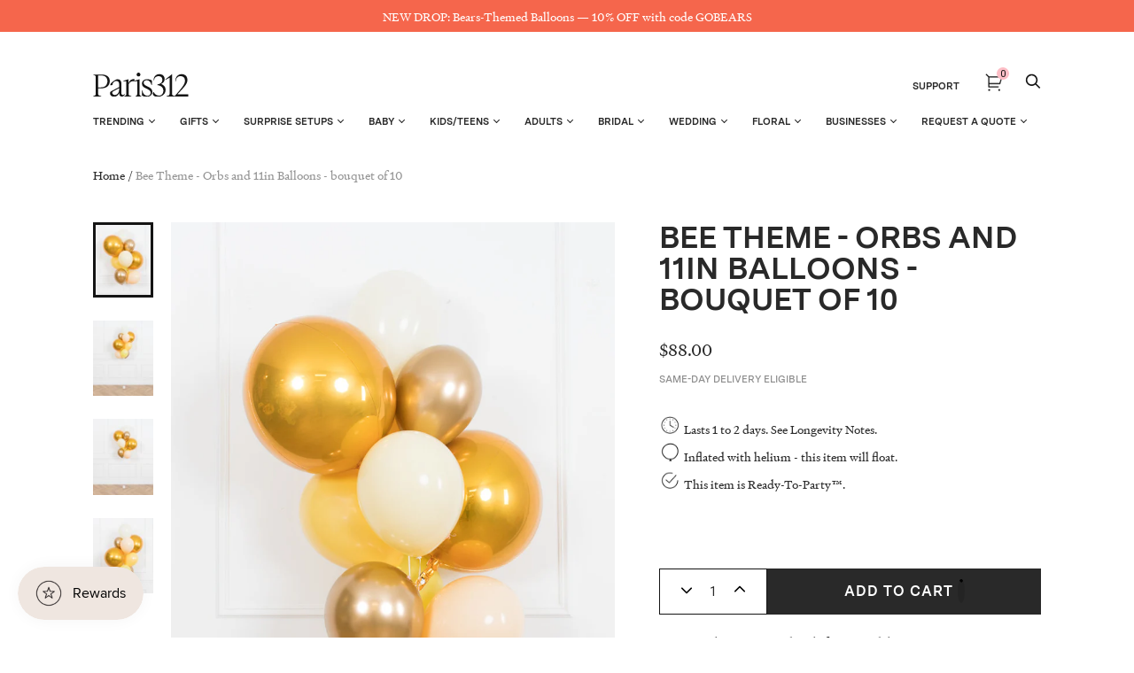

--- FILE ---
content_type: text/html; charset=utf-8
request_url: https://paris312.com/products/bee-theme-orbs-and-11in-balloons-bouquet-of-10
body_size: 49195
content:















<!doctype html>
<html class="no-js no-touch" lang="en">
<head>
  <meta charset="utf-8">
  <meta http-equiv="X-UA-Compatible" content="IE=edge,chrome=1">
  <meta name="viewport" content="width=device-width,initial-scale=1">


  <!-- Preconnect Domains -->
  <link rel="preconnect" href="https://cdn.shopify.com" crossorigin>
  <link rel="preconnect" href="https://fonts.shopify.com" crossorigin>
  <link rel="preconnect" href="https://monorail-edge.shopifysvc.com">

  <!-- Preload Assets -->
  <link rel="preload" href="//paris312.com/cdn/shop/t/107/assets/theme.css?v=76306654164857178951764163370" as="style">
  <link rel="preload" href="//paris312.com/cdn/shop/t/107/assets/handy.js?v=150490101554453437511724096503" as="script">
  <link rel="preload" href="//paris312.com/cdn/shopifycloud/storefront/assets/themes_support/api.jquery-7ab1a3a4.js" as="script">

  

  
  


  <title>Bee Theme - Orbs and 11in Balloons - bouquet of 10 — Paris312</title>

  
    <meta name="description" content="Host a beautiful shower with a themed orb balloon bouquet. This helium-filled balloon bouquet includes yellow, cream and gold balloons and gold orbs to add fun to any sweets table or backdrop.">
  

  
    <link rel="shortcut icon" href="//paris312.com/cdn/shop/files/Paris312-Favicon_32x32.png?v=1662911532" type="image/png">
  

  
    <link rel="canonical" href="https://paris312.com/products/bee-theme-orbs-and-11in-balloons-bouquet-of-10" />
  

  

  <script>window.performance && window.performance.mark && window.performance.mark('shopify.content_for_header.start');</script><meta name="google-site-verification" content="twk4SIU7FXur484h2sDxB971kQ13DGmtUHv2LTWLgNE">
<meta name="google-site-verification" content="wbjTPpEYccVmKSuvkDDRqcsvLI9k1bdVrAHi84c3i5g">
<meta name="facebook-domain-verification" content="ue26yt65h67b9an0gi6vwpno2f0gr9">
<meta id="shopify-digital-wallet" name="shopify-digital-wallet" content="/12769161/digital_wallets/dialog">
<link rel="alternate" type="application/json+oembed" href="https://paris312.com/products/bee-theme-orbs-and-11in-balloons-bouquet-of-10.oembed">
<script async="async" src="/checkouts/internal/preloads.js?locale=en-US"></script>
<script id="shopify-features" type="application/json">{"accessToken":"9639247da9d9eceb7fcbf9939999a36c","betas":["rich-media-storefront-analytics"],"domain":"paris312.com","predictiveSearch":true,"shopId":12769161,"locale":"en"}</script>
<script>var Shopify = Shopify || {};
Shopify.shop = "paris312.myshopify.com";
Shopify.locale = "en";
Shopify.currency = {"active":"USD","rate":"1.0"};
Shopify.country = "US";
Shopify.theme = {"name":"Copy of Copy of Zapiet2.0 - Elevar Theme Export...","id":144220225755,"schema_name":"Handy","schema_version":"2.12.1","theme_store_id":null,"role":"main"};
Shopify.theme.handle = "null";
Shopify.theme.style = {"id":null,"handle":null};
Shopify.cdnHost = "paris312.com/cdn";
Shopify.routes = Shopify.routes || {};
Shopify.routes.root = "/";</script>
<script type="module">!function(o){(o.Shopify=o.Shopify||{}).modules=!0}(window);</script>
<script>!function(o){function n(){var o=[];function n(){o.push(Array.prototype.slice.apply(arguments))}return n.q=o,n}var t=o.Shopify=o.Shopify||{};t.loadFeatures=n(),t.autoloadFeatures=n()}(window);</script>
<script id="shop-js-analytics" type="application/json">{"pageType":"product"}</script>
<script defer="defer" async type="module" src="//paris312.com/cdn/shopifycloud/shop-js/modules/v2/client.init-shop-cart-sync_C5BV16lS.en.esm.js"></script>
<script defer="defer" async type="module" src="//paris312.com/cdn/shopifycloud/shop-js/modules/v2/chunk.common_CygWptCX.esm.js"></script>
<script type="module">
  await import("//paris312.com/cdn/shopifycloud/shop-js/modules/v2/client.init-shop-cart-sync_C5BV16lS.en.esm.js");
await import("//paris312.com/cdn/shopifycloud/shop-js/modules/v2/chunk.common_CygWptCX.esm.js");

  window.Shopify.SignInWithShop?.initShopCartSync?.({"fedCMEnabled":true,"windoidEnabled":true});

</script>
<script>(function() {
  var isLoaded = false;
  function asyncLoad() {
    if (isLoaded) return;
    isLoaded = true;
    var urls = ["https:\/\/chimpstatic.com\/mcjs-connected\/js\/users\/23ca6735d8ebd39e8a5c8e7d9\/6a756a5646af56fb2b216a350.js?shop=paris312.myshopify.com","https:\/\/d10lpsik1i8c69.cloudfront.net\/w.js?shop=paris312.myshopify.com","https:\/\/zapiet.s3-us-west-2.amazonaws.com\/delivery-validator\/v1.0\/delivery-validator.js?shop=paris312.myshopify.com","\/\/cdn.shopify.com\/proxy\/a72e10109711c90d559b2d8221d270068bca5c47e39e5643dc1b46147c603b73\/forms-akamai.smsbump.com\/245974\/form_98464.js?ver=1715802876\u0026shop=paris312.myshopify.com\u0026sp-cache-control=cHVibGljLCBtYXgtYWdlPTkwMA","https:\/\/public.zoorix.com\/shops\/78a2cb3e-15c8-4b7b-8203-d7e78e9de94e\/zoorix.js?shop=paris312.myshopify.com","https:\/\/na.shgcdn3.com\/pixel-collector.js?shop=paris312.myshopify.com"];
    for (var i = 0; i < urls.length; i++) {
      var s = document.createElement('script');
      s.type = 'text/javascript';
      s.async = true;
      s.src = urls[i];
      var x = document.getElementsByTagName('script')[0];
      x.parentNode.insertBefore(s, x);
    }
  };
  if(window.attachEvent) {
    window.attachEvent('onload', asyncLoad);
  } else {
    window.addEventListener('load', asyncLoad, false);
  }
})();</script>
<script id="__st">var __st={"a":12769161,"offset":-21600,"reqid":"8d687708-108a-4782-8d76-fd955deba5b3-1768806586","pageurl":"paris312.com\/products\/bee-theme-orbs-and-11in-balloons-bouquet-of-10","u":"3f283f5d246e","p":"product","rtyp":"product","rid":7643804500187};</script>
<script>window.ShopifyPaypalV4VisibilityTracking = true;</script>
<script id="captcha-bootstrap">!function(){'use strict';const t='contact',e='account',n='new_comment',o=[[t,t],['blogs',n],['comments',n],[t,'customer']],c=[[e,'customer_login'],[e,'guest_login'],[e,'recover_customer_password'],[e,'create_customer']],r=t=>t.map((([t,e])=>`form[action*='/${t}']:not([data-nocaptcha='true']) input[name='form_type'][value='${e}']`)).join(','),a=t=>()=>t?[...document.querySelectorAll(t)].map((t=>t.form)):[];function s(){const t=[...o],e=r(t);return a(e)}const i='password',u='form_key',d=['recaptcha-v3-token','g-recaptcha-response','h-captcha-response',i],f=()=>{try{return window.sessionStorage}catch{return}},m='__shopify_v',_=t=>t.elements[u];function p(t,e,n=!1){try{const o=window.sessionStorage,c=JSON.parse(o.getItem(e)),{data:r}=function(t){const{data:e,action:n}=t;return t[m]||n?{data:e,action:n}:{data:t,action:n}}(c);for(const[e,n]of Object.entries(r))t.elements[e]&&(t.elements[e].value=n);n&&o.removeItem(e)}catch(o){console.error('form repopulation failed',{error:o})}}const l='form_type',E='cptcha';function T(t){t.dataset[E]=!0}const w=window,h=w.document,L='Shopify',v='ce_forms',y='captcha';let A=!1;((t,e)=>{const n=(g='f06e6c50-85a8-45c8-87d0-21a2b65856fe',I='https://cdn.shopify.com/shopifycloud/storefront-forms-hcaptcha/ce_storefront_forms_captcha_hcaptcha.v1.5.2.iife.js',D={infoText:'Protected by hCaptcha',privacyText:'Privacy',termsText:'Terms'},(t,e,n)=>{const o=w[L][v],c=o.bindForm;if(c)return c(t,g,e,D).then(n);var r;o.q.push([[t,g,e,D],n]),r=I,A||(h.body.append(Object.assign(h.createElement('script'),{id:'captcha-provider',async:!0,src:r})),A=!0)});var g,I,D;w[L]=w[L]||{},w[L][v]=w[L][v]||{},w[L][v].q=[],w[L][y]=w[L][y]||{},w[L][y].protect=function(t,e){n(t,void 0,e),T(t)},Object.freeze(w[L][y]),function(t,e,n,w,h,L){const[v,y,A,g]=function(t,e,n){const i=e?o:[],u=t?c:[],d=[...i,...u],f=r(d),m=r(i),_=r(d.filter((([t,e])=>n.includes(e))));return[a(f),a(m),a(_),s()]}(w,h,L),I=t=>{const e=t.target;return e instanceof HTMLFormElement?e:e&&e.form},D=t=>v().includes(t);t.addEventListener('submit',(t=>{const e=I(t);if(!e)return;const n=D(e)&&!e.dataset.hcaptchaBound&&!e.dataset.recaptchaBound,o=_(e),c=g().includes(e)&&(!o||!o.value);(n||c)&&t.preventDefault(),c&&!n&&(function(t){try{if(!f())return;!function(t){const e=f();if(!e)return;const n=_(t);if(!n)return;const o=n.value;o&&e.removeItem(o)}(t);const e=Array.from(Array(32),(()=>Math.random().toString(36)[2])).join('');!function(t,e){_(t)||t.append(Object.assign(document.createElement('input'),{type:'hidden',name:u})),t.elements[u].value=e}(t,e),function(t,e){const n=f();if(!n)return;const o=[...t.querySelectorAll(`input[type='${i}']`)].map((({name:t})=>t)),c=[...d,...o],r={};for(const[a,s]of new FormData(t).entries())c.includes(a)||(r[a]=s);n.setItem(e,JSON.stringify({[m]:1,action:t.action,data:r}))}(t,e)}catch(e){console.error('failed to persist form',e)}}(e),e.submit())}));const S=(t,e)=>{t&&!t.dataset[E]&&(n(t,e.some((e=>e===t))),T(t))};for(const o of['focusin','change'])t.addEventListener(o,(t=>{const e=I(t);D(e)&&S(e,y())}));const B=e.get('form_key'),M=e.get(l),P=B&&M;t.addEventListener('DOMContentLoaded',(()=>{const t=y();if(P)for(const e of t)e.elements[l].value===M&&p(e,B);[...new Set([...A(),...v().filter((t=>'true'===t.dataset.shopifyCaptcha))])].forEach((e=>S(e,t)))}))}(h,new URLSearchParams(w.location.search),n,t,e,['guest_login'])})(!0,!0)}();</script>
<script integrity="sha256-4kQ18oKyAcykRKYeNunJcIwy7WH5gtpwJnB7kiuLZ1E=" data-source-attribution="shopify.loadfeatures" defer="defer" src="//paris312.com/cdn/shopifycloud/storefront/assets/storefront/load_feature-a0a9edcb.js" crossorigin="anonymous"></script>
<script data-source-attribution="shopify.dynamic_checkout.dynamic.init">var Shopify=Shopify||{};Shopify.PaymentButton=Shopify.PaymentButton||{isStorefrontPortableWallets:!0,init:function(){window.Shopify.PaymentButton.init=function(){};var t=document.createElement("script");t.src="https://paris312.com/cdn/shopifycloud/portable-wallets/latest/portable-wallets.en.js",t.type="module",document.head.appendChild(t)}};
</script>
<script data-source-attribution="shopify.dynamic_checkout.buyer_consent">
  function portableWalletsHideBuyerConsent(e){var t=document.getElementById("shopify-buyer-consent"),n=document.getElementById("shopify-subscription-policy-button");t&&n&&(t.classList.add("hidden"),t.setAttribute("aria-hidden","true"),n.removeEventListener("click",e))}function portableWalletsShowBuyerConsent(e){var t=document.getElementById("shopify-buyer-consent"),n=document.getElementById("shopify-subscription-policy-button");t&&n&&(t.classList.remove("hidden"),t.removeAttribute("aria-hidden"),n.addEventListener("click",e))}window.Shopify?.PaymentButton&&(window.Shopify.PaymentButton.hideBuyerConsent=portableWalletsHideBuyerConsent,window.Shopify.PaymentButton.showBuyerConsent=portableWalletsShowBuyerConsent);
</script>
<script data-source-attribution="shopify.dynamic_checkout.cart.bootstrap">document.addEventListener("DOMContentLoaded",(function(){function t(){return document.querySelector("shopify-accelerated-checkout-cart, shopify-accelerated-checkout")}if(t())Shopify.PaymentButton.init();else{new MutationObserver((function(e,n){t()&&(Shopify.PaymentButton.init(),n.disconnect())})).observe(document.body,{childList:!0,subtree:!0})}}));
</script>

<script>window.performance && window.performance.mark && window.performance.mark('shopify.content_for_header.end');</script>
  





  <script type="text/javascript">
    
      window.__shgMoneyFormat = window.__shgMoneyFormat || {"USD":{"currency":"USD","currency_symbol":"$","currency_symbol_location":"left","decimal_places":2,"decimal_separator":".","thousands_separator":","}};
    
    window.__shgCurrentCurrencyCode = window.__shgCurrentCurrencyCode || {
      currency: "USD",
      currency_symbol: "$",
      decimal_separator: ".",
      thousands_separator: ",",
      decimal_places: 2,
      currency_symbol_location: "left"
    };
  </script>




<script>
    window.BOLD = window.BOLD || {};
        window.BOLD.options = window.BOLD.options || {};
        window.BOLD.options.settings = window.BOLD.options.settings || {};
        window.BOLD.options.settings.v1_variant_mode = window.BOLD.options.settings.v1_variant_mode || true;
        window.BOLD.options.settings.hybrid_fix_auto_insert_inputs =
        window.BOLD.options.settings.hybrid_fix_auto_insert_inputs || true;
</script>

<script>window.BOLD = window.BOLD || {};
    window.BOLD.common = window.BOLD.common || {};
    window.BOLD.common.Shopify = window.BOLD.common.Shopify || {};
    window.BOLD.common.Shopify.shop = {
      domain: 'paris312.com',
      permanent_domain: 'paris312.myshopify.com',
      url: 'https://paris312.com',
      secure_url: 'https://paris312.com',
      money_format: "${{amount}}",
      currency: "USD"
    };
    window.BOLD.common.Shopify.customer = {
      id: null,
      tags: null,
    };
    window.BOLD.common.Shopify.cart = {"note":null,"attributes":{},"original_total_price":0,"total_price":0,"total_discount":0,"total_weight":0.0,"item_count":0,"items":[],"requires_shipping":false,"currency":"USD","items_subtotal_price":0,"cart_level_discount_applications":[],"checkout_charge_amount":0};
    window.BOLD.common.template = 'product';window.BOLD.common.Shopify.formatMoney = function(money, format) {
        function n(t, e) {
            return "undefined" == typeof t ? e : t
        }
        function r(t, e, r, i) {
            if (e = n(e, 2),
                r = n(r, ","),
                i = n(i, "."),
            isNaN(t) || null == t)
                return 0;
            t = (t / 100).toFixed(e);
            var o = t.split(".")
                , a = o[0].replace(/(\d)(?=(\d\d\d)+(?!\d))/g, "$1" + r)
                , s = o[1] ? i + o[1] : "";
            return a + s
        }
        "string" == typeof money && (money = money.replace(".", ""));
        var i = ""
            , o = /\{\{\s*(\w+)\s*\}\}/
            , a = format || window.BOLD.common.Shopify.shop.money_format || window.Shopify.money_format || "$ {{ amount }}";
        switch (a.match(o)[1]) {
            case "amount":
                i = r(money, 2, ",", ".");
                break;
            case "amount_no_decimals":
                i = r(money, 0, ",", ".");
                break;
            case "amount_with_comma_separator":
                i = r(money, 2, ".", ",");
                break;
            case "amount_no_decimals_with_comma_separator":
                i = r(money, 0, ".", ",");
                break;
            case "amount_with_space_separator":
                i = r(money, 2, " ", ",");
                break;
            case "amount_no_decimals_with_space_separator":
                i = r(money, 0, " ", ",");
                break;
            case "amount_with_apostrophe_separator":
                i = r(money, 2, "'", ".");
                break;
        }
        return a.replace(o, i);
    };
    window.BOLD.common.Shopify.saveProduct = function (handle, product) {
      if (typeof handle === 'string' && typeof window.BOLD.common.Shopify.products[handle] === 'undefined') {
        if (typeof product === 'number') {
          window.BOLD.common.Shopify.handles[product] = handle;
          product = { id: product };
        }
        window.BOLD.common.Shopify.products[handle] = product;
      }
    };
    window.BOLD.common.Shopify.saveVariant = function (variant_id, variant) {
      if (typeof variant_id === 'number' && typeof window.BOLD.common.Shopify.variants[variant_id] === 'undefined') {
        window.BOLD.common.Shopify.variants[variant_id] = variant;
      }
    };window.BOLD.common.Shopify.products = window.BOLD.common.Shopify.products || {};
    window.BOLD.common.Shopify.variants = window.BOLD.common.Shopify.variants || {};
    window.BOLD.common.Shopify.handles = window.BOLD.common.Shopify.handles || {};window.BOLD.common.Shopify.handle = "bee-theme-orbs-and-11in-balloons-bouquet-of-10"
window.BOLD.common.Shopify.saveProduct("bee-theme-orbs-and-11in-balloons-bouquet-of-10", 7643804500187);window.BOLD.common.Shopify.saveVariant(42750011605211, { product_id: 7643804500187, product_handle: "bee-theme-orbs-and-11in-balloons-bouquet-of-10", price: 8800, group_id: '', csp_metafield: {}});window.BOLD.apps_installed = {} || {};window.BOLD.common.Shopify.metafields = window.BOLD.common.Shopify.metafields || {};window.BOLD.common.Shopify.metafields["bold_rp"] = {};window.BOLD.common.Shopify.metafields["bold_csp_defaults"] = {};window.BOLD.common.cacheParams = window.BOLD.common.cacheParams || {};
    window.BOLD.common.cacheParams.options = 1668015262;
</script>

<script>
    window.BOLD.common.cacheParams.options = 1768412975;
</script>
<link href="//paris312.com/cdn/shop/t/107/assets/bold-options.css?v=105912593711484485411724096503" rel="stylesheet" type="text/css" media="all" />
<script src="https://options.shopapps.site/js/options.js" type="text/javascript"></script>
  
  <!-- Zapiet | Store Pickup + Delivery -->
 
  
  <!-- Zapiet | Store Pickup + Delivery -->


  
  















<meta property="og:site_name" content="Paris312">
<meta property="og:url" content="https://paris312.com/products/bee-theme-orbs-and-11in-balloons-bouquet-of-10">
<meta property="og:title" content="Bee Theme  - Orbs and 11in Balloons - bouquet of 10">
<meta property="og:type" content="website">
<meta property="og:description" content="Host a beautiful shower with a themed orb balloon bouquet. This helium-filled balloon bouquet includes yellow, cream and gold balloons and gold orbs to add fun to any sweets table or backdrop.">




    
    
    

    
    
    <meta
      property="og:image"
      content="https://paris312.com/cdn/shop/products/BumbleBee_LowRes-511_1200x1500.jpg?v=1650584274"
    />
    <meta
      property="og:image:secure_url"
      content="https://paris312.com/cdn/shop/products/BumbleBee_LowRes-511_1200x1500.jpg?v=1650584274"
    />
    <meta property="og:image:width" content="1200" />
    <meta property="og:image:height" content="1500" />
    
    
    <meta property="og:image:alt" content="Social media image" />
  
















<meta name="twitter:title" content="Bee Theme - Orbs and 11in Balloons - bouquet of 10">
<meta name="twitter:description" content="Host a beautiful shower with a themed orb balloon bouquet. This helium-filled balloon bouquet includes yellow, cream and gold balloons and gold orbs to add fun to any sweets table or backdrop.">


    
    
    
      
      
      <meta name="twitter:card" content="summary">
    
    
    <meta
      property="twitter:image"
      content="https://paris312.com/cdn/shop/products/BumbleBee_LowRes-511_1200x1200_crop_center.jpg?v=1650584274"
    />
    <meta property="twitter:image:width" content="1200" />
    <meta property="twitter:image:height" content="1200" />
    
    
    <meta property="twitter:image:alt" content="Social media image" />
  



  
  <script>
    document.documentElement.className=document.documentElement.className.replace(/\bno-js\b/,'js');
    if(window.Shopify&&window.Shopify.designMode)document.documentElement.className+=' in-theme-editor';
    if(('ontouchstart' in window)||window.DocumentTouch&&document instanceof DocumentTouch)document.documentElement.className=document.documentElement.className.replace(/\bno-touch\b/,'has-touch');
    (function () {
      function handleFirstTab(e) {
        if (e.keyCode === 9) { // the "I am a keyboard user" key
          document.body.classList.add('user-is-tabbing');
          window.removeEventListener('keydown', handleFirstTab);
        }
      }
      window.addEventListener('keydown', handleFirstTab);
    })();
  </script>
  


  <!-- Theme CSS -->
  <link rel="stylesheet" href="//paris312.com/cdn/shop/t/107/assets/theme.css?v=76306654164857178951764163370">

  
        


  
    <script src="//paris312.com/cdn/shopifycloud/storefront/assets/themes_support/shopify_common-5f594365.js" defer></script>
    <script src="//paris312.com/cdn/shopifycloud/storefront/assets/themes_support/customer_area-f1b6eefc.js" defer></script>
  

  

<script type="text/javascript">
  
    window.SHG_CUSTOMER = null;
  
</script>











 <!--begin-boost-pfs-filter-css-->
   <link rel="preload stylesheet" href="//paris312.com/cdn/shop/t/107/assets/boost-pfs-instant-search.css?v=3088948698276528971724096503" as="style"><link href="//paris312.com/cdn/shop/t/107/assets/boost-pfs-custom.css?v=56748757438926123331724096503" rel="stylesheet" type="text/css" media="all" />
<style data-id="boost-pfs-style">
    .boost-pfs-filter-option-title-text {color: rgba(0,0,0,1);font-size: 14px;font-weight: 500;text-transform: capitalize;font-family: Roboto;}

   .boost-pfs-filter-tree-v .boost-pfs-filter-option-title-text:before {border-top-color: rgba(0,0,0,1);}
    .boost-pfs-filter-tree-v .boost-pfs-filter-option.boost-pfs-filter-option-collapsed .boost-pfs-filter-option-title-text:before {border-bottom-color: rgba(0,0,0,1);}
    .boost-pfs-filter-tree-h .boost-pfs-filter-option-title-heading:before {border-right-color: rgba(0,0,0,1);
        border-bottom-color: rgba(0,0,0,1);}

    .boost-pfs-filter-refine-by .boost-pfs-filter-option-title h3 {color: rgba(6,3,3,1);}

    .boost-pfs-filter-option-content .boost-pfs-filter-option-item-list .boost-pfs-filter-option-item button,
    .boost-pfs-filter-option-content .boost-pfs-filter-option-item-list .boost-pfs-filter-option-item .boost-pfs-filter-button,
    .boost-pfs-filter-option-range-amount input,
    .boost-pfs-filter-tree-v .boost-pfs-filter-refine-by .boost-pfs-filter-refine-by-items .refine-by-item,
    .boost-pfs-filter-refine-by-wrapper-v .boost-pfs-filter-refine-by .boost-pfs-filter-refine-by-items .refine-by-item,
    .boost-pfs-filter-refine-by .boost-pfs-filter-option-title,
    .boost-pfs-filter-refine-by .boost-pfs-filter-refine-by-items .refine-by-item>a,
    .boost-pfs-filter-refine-by>span,
    .boost-pfs-filter-clear,
    .boost-pfs-filter-clear-all{color: rgba(6,3,3,1);font-size: 13px;font-family: Roboto;}
    .boost-pfs-filter-tree-h .boost-pfs-filter-pc .boost-pfs-filter-refine-by-items .refine-by-item .boost-pfs-filter-clear .refine-by-type,
    .boost-pfs-filter-refine-by-wrapper-h .boost-pfs-filter-pc .boost-pfs-filter-refine-by-items .refine-by-item .boost-pfs-filter-clear .refine-by-type {color: rgba(6,3,3,1);}

    .boost-pfs-filter-option-multi-level-collections .boost-pfs-filter-option-multi-level-list .boost-pfs-filter-option-item .boost-pfs-filter-button-arrow .boost-pfs-arrow:before,
    .boost-pfs-filter-option-multi-level-tag .boost-pfs-filter-option-multi-level-list .boost-pfs-filter-option-item .boost-pfs-filter-button-arrow .boost-pfs-arrow:before {border-right: 1px solid rgba(6,3,3,1);
        border-bottom: 1px solid rgba(6,3,3,1);}

    .boost-pfs-filter-refine-by-wrapper-v .boost-pfs-filter-refine-by .boost-pfs-filter-refine-by-items .refine-by-item .boost-pfs-filter-clear:after,
    .boost-pfs-filter-refine-by-wrapper-v .boost-pfs-filter-refine-by .boost-pfs-filter-refine-by-items .refine-by-item .boost-pfs-filter-clear:before,
    .boost-pfs-filter-tree-v .boost-pfs-filter-refine-by .boost-pfs-filter-refine-by-items .refine-by-item .boost-pfs-filter-clear:after,
    .boost-pfs-filter-tree-v .boost-pfs-filter-refine-by .boost-pfs-filter-refine-by-items .refine-by-item .boost-pfs-filter-clear:before,
    .boost-pfs-filter-refine-by-wrapper-h .boost-pfs-filter-pc .boost-pfs-filter-refine-by-items .refine-by-item .boost-pfs-filter-clear:after,
    .boost-pfs-filter-refine-by-wrapper-h .boost-pfs-filter-pc .boost-pfs-filter-refine-by-items .refine-by-item .boost-pfs-filter-clear:before,
    .boost-pfs-filter-tree-h .boost-pfs-filter-pc .boost-pfs-filter-refine-by-items .refine-by-item .boost-pfs-filter-clear:after,
    .boost-pfs-filter-tree-h .boost-pfs-filter-pc .boost-pfs-filter-refine-by-items .refine-by-item .boost-pfs-filter-clear:before {border-top-color: rgba(6,3,3,1);}
    .boost-pfs-filter-option-range-slider .noUi-value-horizontal {color: rgba(6,3,3,1);}

    .boost-pfs-filter-tree-mobile-button button,
    .boost-pfs-filter-top-sorting-mobile button {font-size: 13px !important;font-family: Roboto !important;}
    .boost-pfs-filter-top-sorting-mobile button>span:after {}
  </style>

 <!--end-boost-pfs-filter-css-->

 
 
<script>
  var _talkableq = _talkableq || [];
  _talkableq.push(['authenticate_customer', {"email":"","first_name":"","last_name":"","customer_id":""}]);
</script>
<script src="//d2jjzw81hqbuqv.cloudfront.net/integration/talkable-4.7.0.min.js" type="text/javascript"></script>
<script async src="//d2jjzw81hqbuqv.cloudfront.net/integration/clients/paris312-dev.min.js" type="text/javascript"></script>


  <script>
        window.zoorixCartData = {
          currency: "USD",
          currency_symbol: "$",
          
          original_total_price: 0,
          total_discount: 0,
          item_count: 0,
          items: [
              
          ]
       	  
        };

      window.Zoorix = window.Zoorix || {};
      

      
        window.Zoorix.page_type = "product";
        window.Zoorix.product_id = "7643804500187";
      
      window.Zoorix.moneyFormat = "${{amount}}";
      window.Zoorix.moneyFormatWithCurrency = "${{amount}} USD";
</script>


  <link href="//paris312.com/cdn/shop/t/107/assets/bold.css?v=14285527249654813001724096503" rel="stylesheet" type="text/css" media="all" />
<!-- BEGIN app block: shopify://apps/elevar-conversion-tracking/blocks/dataLayerEmbed/bc30ab68-b15c-4311-811f-8ef485877ad6 -->



<script type="module" dynamic>
  const configUrl = "/a/elevar/static/configs/fa1c66d369248903f2040e25ee27ae30bbfcfb3e/config.js";
  const config = (await import(configUrl)).default;
  const scriptUrl = config.script_src_app_theme_embed;

  if (scriptUrl) {
    const { handler } = await import(scriptUrl);

    await handler(
      config,
      {
        cartData: {
  marketId: "847642843",
  attributes:{},
  cartTotal: "0.0",
  currencyCode:"USD",
  items: []
}
,
        user: {cartTotal: "0.0",
    currencyCode:"USD",customer: {},
}
,
        isOnCartPage:false,
        collectionView:null,
        searchResultsView:null,
        productView:{
    attributes:{},
    currencyCode:"USD",defaultVariant: {id:"[HE:BQT:(T1:11\":1xW\/Y)+(T2:1x11\"CHR.G,1xIV.SLK\/GROD,16\"orb-(1xG))+(T3:11\":1xIV.SLK,1xP.LEM.CHIFF\/GROD,16\"orb-(1xG))+(T4:1xW\/Y,1xCHR.G,1xIV.SLK\/GROD)-{SAT-NU\/6.3-G\/ST}]",name:"Bee Theme  - Orbs and 11in Balloons - bouquet of 10",
        brand:"same-day delivery eligible",
        category:"Individual Items",
        variant:"Default Title",
        price: "88.0",
        productId: "7643804500187",
        variantId: "42750011605211",
        compareAtPrice: "0.0",image:"\/\/paris312.com\/cdn\/shop\/products\/BumbleBee_LowRes-511.jpg?v=1650584274",url:"\/products\/bee-theme-orbs-and-11in-balloons-bouquet-of-10?variant=42750011605211"},items: [{id:"[HE:BQT:(T1:11\":1xW\/Y)+(T2:1x11\"CHR.G,1xIV.SLK\/GROD,16\"orb-(1xG))+(T3:11\":1xIV.SLK,1xP.LEM.CHIFF\/GROD,16\"orb-(1xG))+(T4:1xW\/Y,1xCHR.G,1xIV.SLK\/GROD)-{SAT-NU\/6.3-G\/ST}]",name:"Bee Theme  - Orbs and 11in Balloons - bouquet of 10",
          brand:"same-day delivery eligible",
          category:"Individual Items",
          variant:"Default Title",
          price: "88.0",
          productId: "7643804500187",
          variantId: "42750011605211",
          compareAtPrice: "0.0",image:"\/\/paris312.com\/cdn\/shop\/products\/BumbleBee_LowRes-511.jpg?v=1650584274",url:"\/products\/bee-theme-orbs-and-11in-balloons-bouquet-of-10?variant=42750011605211"},]
  },
        checkoutComplete: null
      }
    );
  }
</script>


<!-- END app block --><!-- BEGIN app block: shopify://apps/starapps-variant-image/blocks/starapps-via-embed/2a01d106-3d10-48e8-ba53-5cb971217ac4 -->





    
      
      <script>
        window._starapps_theme_settings = [{"id":247550,"script_url":null},{"id":247549,"script_url":"https:\/\/cdn.starapps.studio\/apps\/via\/paris312\/script-1754292111.js"},{"id":4404,"script_url":"https:\/\/cdn.starapps.studio\/apps\/via\/paris312\/script-1754292111.js"}];
        window._starapps_shop_themes = {"81754128472":{"theme_setting_id":247549,"theme_store_id":null,"schema_theme_name":"Handy"},"2502819868":{"theme_setting_id":247550,"theme_store_id":null,"schema_theme_name":"Unidentified"},"12401344600":{"theme_setting_id":247550,"theme_store_id":null,"schema_theme_name":"Unidentified"},"140137005275":{"theme_setting_id":247549,"theme_store_id":null,"schema_theme_name":"Handy"},"136680243419":{"theme_setting_id":247549,"theme_store_id":null,"schema_theme_name":"Handy"},"32804733016":{"theme_setting_id":247550,"theme_store_id":null,"schema_theme_name":"Unidentified"},"83141197912":{"theme_setting_id":247549,"theme_store_id":null,"schema_theme_name":"Handy"},"126680826025":{"theme_setting_id":247549,"theme_store_id":null,"schema_theme_name":"Handy"},"130416279771":{"theme_setting_id":247549,"theme_store_id":null,"schema_theme_name":"Handy"},"135160234203":{"theme_setting_id":247549,"theme_store_id":null,"schema_theme_name":"Handy"},"135848624347":{"theme_setting_id":247549,"theme_store_id":null,"schema_theme_name":"Handy"},"136442773723":{"theme_setting_id":247549,"theme_store_id":null,"schema_theme_name":"Handy"},"136693055707":{"theme_setting_id":247549,"theme_store_id":null,"schema_theme_name":"Handy"},"136826454235":{"theme_setting_id":247549,"theme_store_id":null,"schema_theme_name":"Handy"},"140451315931":{"theme_setting_id":247549,"theme_store_id":null,"schema_theme_name":"Handy"},"142653489371":{"theme_setting_id":247549,"theme_store_id":null,"schema_theme_name":"Handy"},"143919153371":{"theme_setting_id":247549,"theme_store_id":null,"schema_theme_name":"Handy"},"147676528859":{"theme_setting_id":247549,"theme_store_id":null,"schema_theme_name":"Handy"},"182868042":{"theme_setting_id":247550,"theme_store_id":null,"schema_theme_name":"Unidentified"},"83404750936":{"theme_setting_id":247549,"theme_store_id":null,"schema_theme_name":"Handy"},"144220225755":{"theme_setting_id":247549,"theme_store_id":null,"schema_theme_name":"Handy"},"145767432411":{"theme_setting_id":247549,"theme_store_id":null,"schema_theme_name":"Handy"}};

        document.addEventListener('DOMContentLoaded', function () {
        function loadThemeScript() {
          const { theme } = window.Shopify;
          const themeSettings = window._starapps_theme_settings || [];
          const shopThemes = window._starapps_shop_themes || {};

          if (!themeSettings.length) {
            return;
          }

          const currentThemeId = theme.id.toString();
          let shopTheme = null;

          shopTheme = shopThemes[currentThemeId];

          if (!shopTheme) {
            for (const [themeId, themeData] of Object.entries(shopThemes)) {
              if (themeData.schema_theme_name === theme.schema_name ||
                  themeData.theme_store_id === theme.theme_store_id.toString()) {
                shopTheme = themeData;
                break;
              }
            }
          }

          if (!shopTheme) {
            console.log('No shop theme found for theme:', theme);
            return;
          }

          // Step 2: Find the theme setting using the theme_setting_id from shop theme
          const themeSetting = themeSettings.find(ts => ts.id === shopTheme.theme_setting_id);

          console.log(themeSettings);
          console.log(shopTheme);

          if (!themeSetting) {
            console.log('No theme setting found for theme_setting_id:', shopTheme.theme_setting_id);
            return;
          }

          // Load script if found and not already loaded
          if (themeSetting.script_url && !isScriptAlreadyLoaded(themeSetting.id)) {
            loadScript(themeSetting);
          }
        }

        function isScriptAlreadyLoaded(themeSettingId) {
          return document.querySelector(`script[data-theme-script="${themeSettingId}"]`) !== null;
        }

        function loadScript(themeSetting) {
          const script = document.createElement('script');
          script.src = themeSetting.script_url;
          script.async = true;
          script.crossOrigin = 'anonymous';
          script.setAttribute('data-theme-script', themeSetting.id);

          document.head.appendChild(script);
        }

          // Try immediately, otherwise wait for Shopify theme object
          if (window.Shopify && window.Shopify.theme && window.Shopify.theme.id) {
            loadThemeScript();
          } else {
            var interval = setInterval(function () {
              if (window.Shopify && window.Shopify.theme && window.Shopify.theme.id) {
                clearInterval(interval);
                loadThemeScript();
              }
            }, 100);
            setTimeout(function () { clearInterval(interval); }, 5000);
          }
        });
      </script>
    

    

    
    
      <script src="https://cdn.shopify.com/extensions/019b8ded-e117-7ce2-a469-ec8f78d5408d/variant-image-automator-33/assets/store-front-error-tracking.js" via-js-type="error-tracking" defer></script>
    
    <script via-metafields>window.viaData = {
        limitOnProduct: null,
        viaStatus: null
      }
    </script>
<!-- END app block --><!-- BEGIN app block: shopify://apps/zoorix-cross-sell/blocks/zoorix-head/51fffd07-f9df-4d6a-b901-6d14b243dcad -->
<script>
  window.zoorixCartData = {
    currency: "USD",
    currency_symbol: "$",
    
    original_total_price: 0,
    total_discount: 0,
    item_count: 0,
    items: [
        
    ]
    
  };

  window.Zoorix = window.Zoorix || {};
  window.Zoorix.collectionsHash = {};

  

  
  window.Zoorix.page_type = "product";
  window.Zoorix.product_id = "7643804500187";
    
      
        window.Zoorix.collectionsHash[180147454040] = {title: "Around the Room" };
      
        window.Zoorix.collectionsHash[180153548888] = {title: "Balloon Bouquets" };
      
        window.Zoorix.collectionsHash[408239603931] = {title: "Bee Themed Baby Shower" };
      
        window.Zoorix.collectionsHash[444144550107] = {title: "Gibsons Downtown - Bee Baby Shower" };
      
        window.Zoorix.collectionsHash[445107536091] = {title: "Gibsons Italia - Bee Baby Shower" };
      
        window.Zoorix.collectionsHash[445369385179] = {title: "Quartino - Bee Baby Shower" };
      
        window.Zoorix.collectionsHash[513271529691] = {title: "Same-Day Decor | Baby Shower" };
      
        window.Zoorix.collectionsHash[441347342555] = {title: "Summer House - Bee Theme Baby Shower" };
      
      window.Zoorix.collections = Object.keys(window.Zoorix.collectionsHash).map(c => parseInt(c));
    
  
  window.Zoorix.moneyFormat = "${{amount}}";
  window.Zoorix.moneyFormatWithCurrency = "${{amount}} USD";
  window.Zoorix.template = "product";

</script>

<!--<script src="https://cdn.shopify.com/s/javascripts/currencies.js" async></script>-->
<script async src=https://public.zoorix.com/domains/paris312.myshopify.com/zoorix.js></script>


<!-- END app block --><!-- BEGIN app block: shopify://apps/klaviyo-email-marketing-sms/blocks/klaviyo-onsite-embed/2632fe16-c075-4321-a88b-50b567f42507 -->












  <script async src="https://static.klaviyo.com/onsite/js/Y4FKuQ/klaviyo.js?company_id=Y4FKuQ"></script>
  <script>!function(){if(!window.klaviyo){window._klOnsite=window._klOnsite||[];try{window.klaviyo=new Proxy({},{get:function(n,i){return"push"===i?function(){var n;(n=window._klOnsite).push.apply(n,arguments)}:function(){for(var n=arguments.length,o=new Array(n),w=0;w<n;w++)o[w]=arguments[w];var t="function"==typeof o[o.length-1]?o.pop():void 0,e=new Promise((function(n){window._klOnsite.push([i].concat(o,[function(i){t&&t(i),n(i)}]))}));return e}}})}catch(n){window.klaviyo=window.klaviyo||[],window.klaviyo.push=function(){var n;(n=window._klOnsite).push.apply(n,arguments)}}}}();</script>

  
    <script id="viewed_product">
      if (item == null) {
        var _learnq = _learnq || [];

        var MetafieldReviews = null
        var MetafieldYotpoRating = null
        var MetafieldYotpoCount = null
        var MetafieldLooxRating = null
        var MetafieldLooxCount = null
        var okendoProduct = null
        var okendoProductReviewCount = null
        var okendoProductReviewAverageValue = null
        try {
          // The following fields are used for Customer Hub recently viewed in order to add reviews.
          // This information is not part of __kla_viewed. Instead, it is part of __kla_viewed_reviewed_items
          MetafieldReviews = {};
          MetafieldYotpoRating = null
          MetafieldYotpoCount = null
          MetafieldLooxRating = null
          MetafieldLooxCount = null

          okendoProduct = null
          // If the okendo metafield is not legacy, it will error, which then requires the new json formatted data
          if (okendoProduct && 'error' in okendoProduct) {
            okendoProduct = null
          }
          okendoProductReviewCount = okendoProduct ? okendoProduct.reviewCount : null
          okendoProductReviewAverageValue = okendoProduct ? okendoProduct.reviewAverageValue : null
        } catch (error) {
          console.error('Error in Klaviyo onsite reviews tracking:', error);
        }

        var item = {
          Name: "Bee Theme  - Orbs and 11in Balloons - bouquet of 10",
          ProductID: 7643804500187,
          Categories: ["Around the Room","Balloon Bouquets","Bee Themed Baby Shower","Gibsons Downtown - Bee Baby Shower","Gibsons Italia - Bee Baby Shower","Quartino - Bee Baby Shower","Same-Day Decor | Baby Shower","Summer House - Bee Theme Baby Shower"],
          ImageURL: "https://paris312.com/cdn/shop/products/BumbleBee_LowRes-511_grande.jpg?v=1650584274",
          URL: "https://paris312.com/products/bee-theme-orbs-and-11in-balloons-bouquet-of-10",
          Brand: "same-day delivery eligible",
          Price: "$88.00",
          Value: "88.00",
          CompareAtPrice: "$0.00"
        };
        _learnq.push(['track', 'Viewed Product', item]);
        _learnq.push(['trackViewedItem', {
          Title: item.Name,
          ItemId: item.ProductID,
          Categories: item.Categories,
          ImageUrl: item.ImageURL,
          Url: item.URL,
          Metadata: {
            Brand: item.Brand,
            Price: item.Price,
            Value: item.Value,
            CompareAtPrice: item.CompareAtPrice
          },
          metafields:{
            reviews: MetafieldReviews,
            yotpo:{
              rating: MetafieldYotpoRating,
              count: MetafieldYotpoCount,
            },
            loox:{
              rating: MetafieldLooxRating,
              count: MetafieldLooxCount,
            },
            okendo: {
              rating: okendoProductReviewAverageValue,
              count: okendoProductReviewCount,
            }
          }
        }]);
      }
    </script>
  




  <script>
    window.klaviyoReviewsProductDesignMode = false
  </script>







<!-- END app block --><!-- BEGIN app block: shopify://apps/zapiet-pickup-delivery/blocks/app-embed/5599aff0-8af1-473a-a372-ecd72a32b4d5 -->









    <style>#storePickupApp {
	// Enter your custom styles here
}

// BEGIN - Zapiet - 17/01/2021


@media only screen and (max-width: 900px) {
	#zapiet-delivery-validator #zapiet-delivery-validator__topbar #zapiet-delivery-validator__container #zapiet-delivery-validator__form {
    display: flex;
    justify-content: center !important;
}

#zapiet-delivery-validator #zapiet-delivery-validator__topbar #zapiet-delivery-validator__container #zapiet-delivery-validator__form #zapiet-delivery-validator__label {
    display: flex !important;
    align-items: center !important;
  margin-right: 1em;
}
}

#zapiet-delivery-validator #zapiet-delivery-validator__topbar #zapiet-delivery-validator__container #zapiet-delivery-validator__form .zapiet-delivery-validator__fields {
    flex-grow: 0 !important;
}
#zapiet-delivery-validator #zapiet-delivery-validator__topbar #zapiet-delivery-validator__container #zapiet-delivery-validator__form {
    justify-content: center !important;
}


// Enter your custom styles here

#zapiet-delivery-validator__topbar {
  background: #141414 !important; 
  font-family: "Heldane Text Regular";
  font-weight: 450;
  font-size: 12px;
  color: #989898;  
  text-transform: uppercase;
border-bottom: 0.5px solid #dddddd;


}

.zapiet-delivery-validator__submit {
  background: #ffffff !important; 
  color: #000000 !important;
 font-family: "Roboto";
 font-weight: 450;
  font-weight: 450;
  font-size: 12px;
  text-transform: uppercase;
border: 0px;
}
  
  
  .zapiet-delivery-validator__close svg {
  fill: #ffffff !important; 
}

.zapiet-delivery-validator__postal_code {
  	color: #000000;
  	font-size: 12px;
    font-family: "Roboto";
    font-weight: normal;
  }
  

  #zapiet-delivery-validator__label {
  color: #333 !important; 
}


#zapiet-delivery-validator #zapiet-delivery-validator__topbar {
    top: 0px !important;
	color: #141414;
  }

body {
  padding-top: 0 !important;
}

.site-header-wrapper {
    margin-top: 10px !important;
  	//margin-top 3em !important;
}

#zapiet-delivery-validator__modal__primary-action {
  text-decoration: none !important;
}

.mobilenav-panel.visible {
  z-index: 99999;
}


// JTDIGITAL 22-07-20

@media only screen and (max-width: 600px) {
	.site-header-wrapper {
    	margin-top: 18px !important;
	}
}


@media only screen and (max-width: 640px) {
	.site-header-wrapper {
    	margin-top: 42px !important;
	}
}

@media only screen and (min-width: 640px) {
	.site-header-wrapper {
    	margin-top: 35px !important;
	}
}

@media only screen and (min-width: 900px) {
	.site-header-wrapper {
    	margin-top: 10px !important;
	}
}

//


#zapiet-delivery-validator__postal_code {
  max-width: 500px

}</style>




<script type="text/javascript">
    var zapietTranslations = {};

    window.ZapietMethods = {"delivery":{"active":true,"enabled":true,"name":"Delivery","sort":0,"status":{"condition":"price","operator":"morethan","value":0,"enabled":true,"product_conditions":{"enabled":false,"value":"Pickup Only,Shipping Only","enable":false,"property":"tags","hide_button":false}},"button":{"type":"default","default":"https:\/\/zapiet-vapor.s3.amazonaws.com\/uploads\/images\/1f6a1e23-91a1-41e2-8a79-3b2ad3ae3ab9.png","hover":"","active":"https:\/\/zapiet-vapor.s3.amazonaws.com\/uploads\/images\/ab1bb7e4-0bee-4d01-907b-8cd53314f366.png"}},"pickup":{"active":false,"enabled":true,"name":"Pickup","sort":1,"status":{"condition":"weight","operator":"lessthan","value":3500,"enabled":true,"product_conditions":{"enabled":false,"value":"delivery-only,surprise-setup","enable":false,"property":"tags","hide_button":false}},"button":{"type":"default","default":"https:\/\/zapiet-vapor.s3.amazonaws.com\/uploads\/images\/8bfc0e8f-3fca-40eb-9b2f-90b4edbcc429.png","hover":"","active":"https:\/\/zapiet-vapor.s3.amazonaws.com\/uploads\/images\/c19cbd0b-253c-4794-af6e-2f5e200039cc.png"}},"shipping":{"active":false,"enabled":false,"name":"Shipping","sort":1,"status":{"condition":"price","operator":"morethan","value":0,"enabled":true,"product_conditions":{"enabled":false,"value":"Delivery Only,Pickup Only","enable":false,"property":"tags","hide_button":false}},"button":{"type":"default","default":null,"hover":"","active":null}}}
    window.ZapietEvent = {
        listen: function(eventKey, callback) {
            if (!this.listeners) {
                this.listeners = [];
            }
            this.listeners.push({
                eventKey: eventKey,
                callback: callback
            });
        },
    };

    

    
        
        var language_settings = {"enable_app":true,"enable_geo_search_for_pickups":false,"pickup_region_filter_enabled":false,"pickup_region_filter_field":null,"currency":"USD","weight_format":"kg","pickup.enable_map":false,"delivery_validation_method":"exact_postcode_matching","base_country_name":"United States","base_country_code":"US","method_display_style":"default","default_method_display_style":"classic","date_format":"l, F j, Y","time_format":"h:i A","week_day_start":"Sun","pickup_address_format":"<span class=\"name\"><strong>{{company_name}}</strong></span><span class=\"address\">{{address_line_1}}<br>{{city}}, {{postal_code}}</span><span class=\"distance\">{{distance}}</span>{{more_information}}","rates_enabled":true,"payment_customization_enabled":false,"distance_format":"mi","enable_delivery_address_autocompletion":false,"enable_delivery_current_location":false,"enable_pickup_address_autocompletion":false,"pickup_date_picker_enabled":true,"pickup_time_picker_enabled":true,"delivery_note_enabled":false,"delivery_note_required":false,"delivery_date_picker_enabled":true,"delivery_time_picker_enabled":true,"shipping.date_picker_enabled":false,"delivery_validate_cart":true,"pickup_validate_cart":false,"gmak":"","enable_checkout_locale":true,"enable_checkout_url":true,"disable_widget_for_digital_items":true,"disable_widget_for_product_handles":"gift-card","colors":{"widget_active_background_color":null,"widget_active_border_color":null,"widget_active_icon_color":null,"widget_active_text_color":null,"widget_inactive_background_color":null,"widget_inactive_border_color":null,"widget_inactive_icon_color":null,"widget_inactive_text_color":null},"delivery_validator":{"enabled":false,"show_on_page_load":true,"sticky":false},"checkout":{"delivery":{"discount_code":null,"prepopulate_shipping_address":true,"preselect_first_available_time":false},"pickup":{"discount_code":null,"prepopulate_shipping_address":true,"customer_phone_required":false,"preselect_first_location":true,"preselect_first_available_time":true},"shipping":{"discount_code":""}},"day_name_attribute_enabled":false,"methods":{"delivery":{"active":true,"enabled":true,"name":"Delivery","sort":0,"status":{"condition":"price","operator":"morethan","value":0,"enabled":true,"product_conditions":{"enabled":false,"value":"Pickup Only,Shipping Only","enable":false,"property":"tags","hide_button":false}},"button":{"type":"default","default":"https://zapiet-vapor.s3.amazonaws.com/uploads/images/1f6a1e23-91a1-41e2-8a79-3b2ad3ae3ab9.png","hover":"","active":"https://zapiet-vapor.s3.amazonaws.com/uploads/images/ab1bb7e4-0bee-4d01-907b-8cd53314f366.png"}},"pickup":{"active":false,"enabled":true,"name":"Pickup","sort":1,"status":{"condition":"weight","operator":"lessthan","value":3500,"enabled":true,"product_conditions":{"enabled":false,"value":"delivery-only,surprise-setup","enable":false,"property":"tags","hide_button":false}},"button":{"type":"default","default":"https://zapiet-vapor.s3.amazonaws.com/uploads/images/8bfc0e8f-3fca-40eb-9b2f-90b4edbcc429.png","hover":"","active":"https://zapiet-vapor.s3.amazonaws.com/uploads/images/c19cbd0b-253c-4794-af6e-2f5e200039cc.png"}},"shipping":{"active":false,"enabled":false,"name":"Shipping","sort":1,"status":{"condition":"price","operator":"morethan","value":0,"enabled":true,"product_conditions":{"enabled":false,"value":"Delivery Only,Pickup Only","enable":false,"property":"tags","hide_button":false}},"button":{"type":"default","default":null,"hover":"","active":null}}},"translations":{"methods":{"shipping":"Shipping","pickup":"Pickups","delivery":"Delivery"},"calendar":{"january":"January","february":"February","march":"March","april":"April","may":"May","june":"June","july":"July","august":"August","september":"September","october":"October","november":"November","december":"December","sunday":"Sun","monday":"Mon","tuesday":"Tue","wednesday":"Wed","thursday":"Thu","friday":"Fri","saturday":"Sat","today":"","close":"","labelMonthNext":"Next month","labelMonthPrev":"Previous month","labelMonthSelect":"Select a month","labelYearSelect":"Select a year","and":"and","between":"between"},"pickup":{"checkout_button":"Checkout","location_label":"Choose a location.","could_not_find_location":"Sorry, we could not find your location.","datepicker_label":"Choose a date and time.","datepicker_placeholder":"Choose a date and time.","date_time_output":"{{DATE}} at {{TIME}}","location_placeholder":"Enter your postal code ...","filter_by_region_placeholder":"Filter by state/province","heading":"Pickup","note":"","max_order_total":"Your order may be too large and does not qualify for pickup. Pickup is available for orders {{ price }} and below.","max_order_weight":"Your order is too large to pickup, please select delivery or contact us at support@paris312.com for further assistance.","min_order_total":"Minimum order value for pickup is {{ price }}","min_order_weight":"Minimum order weight for pickup is 3.50kg","more_information":"More information","no_date_time_selected":"Please select a date & time.","no_locations_found":"Sorry, pickup is not available for your selected items.","no_locations_region":"Sorry, pickup is not available in your region.","cart_eligibility_error":"Sorry, pickup is not available for your selected items.","opening_hours":"Opening hours","locations_found":"Please select a pickup location:","dates_not_available":"Sorry, your selected items are not currently available for pickup.","location_error":"Please select a pickup location.","checkout_error":"Please select a date and time for pickup.","preselect_first_available_time":"Select a time","method_not_available":"Not available"},"delivery":{"checkout_button":"Checkout","could_not_find_location":"Sorry, we could not find your location.","datepicker_label":"Choose a date and time.","datepicker_placeholder":"Choose a date and time.","date_time_output":"{{DATE}} between {{SLOT_START_TIME}} and {{SLOT_END_TIME}}","delivery_note_label":"Please enter delivery instructions (optional)","delivery_validator_button_label":"Go","delivery_validator_eligible_button_label":"","delivery_validator_eligible_button_link":"#","delivery_validator_eligible_content":"","delivery_validator_eligible_heading":"Great, we deliver to your area!","delivery_validator_error_button_label":"","delivery_validator_error_button_link":"#","delivery_validator_error_content":"Sorry, it looks like we have encountered an unexpected error. Please try again.","delivery_validator_error_heading":"An error occured","delivery_validator_not_eligible_button_label":"","delivery_validator_not_eligible_button_link":"#","delivery_validator_not_eligible_content":"","delivery_validator_not_eligible_heading":"Sorry, delivery is not available in your area. Please contact us at support@paris312.com for further assistance.","delivery_validator_placeholder":"Enter your zip code...","delivery_validator_prelude":"Do we deliver?","available":"Great! You are eligible for delivery.","heading":"Delivery","note":"Enter your zip code to check if you are eligible for delivery:","max_order_total":"Maximum order value for delivery is $0.00","max_order_weight":"Maximum order weight for delivery is {{ weight }}","min_order_total":"Minimum order value for delivery is $0.00","min_order_weight":"Minimum order weight for delivery is {{ weight }}","delivery_note_error":"Please enter delivery instructions","no_date_time_selected":"Please select a date & time for delivery.","cart_eligibility_error":"Sorry, delivery is not available for your selected items.","delivery_note_label_required":"Please enter delivery instructions (required)","location_placeholder":"Enter your zip code ...","not_available":"Sorry, delivery is not available in your area.","dates_not_available":"Sorry, your selected items are not currently available for delivery.","checkout_error":"Please enter a valid zipcode and select your preferred date and time for delivery.","preselect_first_available_time":"Select a time","method_not_available":"Not available"},"shipping":{"checkout_button":"Checkout","datepicker_placeholder":"Choose a date.","heading":"Shipping","note":"Please click the checkout button to continue.","max_order_total":"Maximum order value for shipping is $0.00","max_order_weight":"Maximum order weight for shipping is {{ weight }}","min_order_total":"Minimum order value for shipping is $0.00","min_order_weight":"Minimum order weight for shipping is {{ weight }}","cart_eligibility_error":"Sorry, shipping is not available for your selected items.","checkout_error":"Please choose a date for shipping.","method_not_available":"Not available"},"widget":{"zapiet_id_error":"There was a problem adding the Zapiet ID to your cart","attributes_error":"There was a problem adding the attributes to your cart","no_delivery_options_available":"No delivery options are available for your products","no_checkout_method_error":"Please select a delivery option"},"order_status":{"pickup_details_heading":"Pickup details","pickup_details_text":"Your order will be ready for collection at our {{ Pickup-Location-Company }} location{% if Pickup-Date %} on {{ Pickup-Date | date: \"%A, %d %B\" }}{% if Pickup-Time %} at {{ Pickup-Time }}{% endif %}{% endif %}","delivery_details_heading":"Delivery details","delivery_details_text":"Your order will be delivered locally by our team{% if Delivery-Date %} on the {{ Delivery-Date | date: \"%A, %d %B\" }}{% if Delivery-Time %} between {{ Delivery-Time }}{% endif %}{% endif %}","shipping_details_heading":"Shipping details","shipping_details_text":"Your order will arrive soon{% if Shipping-Date %} on the {{ Shipping-Date | date: \"%A, %d %B\" }}{% endif %}"},"product_widget":{"title":"Delivery and pickup options:","pickup_at":"Pickup at {{ location }}","ready_for_collection":"Ready for collection from","on":"on","view_all_stores":"View all stores","pickup_not_available_item":"Pickup not available for this item","delivery_not_available_location":"Delivery not available for {{ postal_code }}","delivered_by":"Delivered by {{ date }}","delivered_today":"Delivered today","change":"Change","tomorrow":"tomorrow","today":"today","delivery_to":"Delivery to {{ postal_code }}","showing_options_for":"Showing options for {{ postal_code }}","modal_heading":"Select a store for pickup","modal_subheading":"Showing stores near {{ postal_code }}","show_opening_hours":"Show opening hours","hide_opening_hours":"Hide opening hours","closed":"Closed","input_placeholder":"Enter your postal code","input_button":"Check","input_error":"Add a postal code to check available delivery and pickup options.","pickup_available":"Pickup available","not_available":"Not available","select":"Select","selected":"Selected","find_a_store":"Find a store"},"shipping_language_code":"en","delivery_language_code":"en-AU","pickup_language_code":"en-CA"},"default_language":"en","region":"us-2","api_region":"api-us","enable_zapiet_id_all_items":false,"widget_restore_state_on_load":false,"draft_orders_enabled":false,"preselect_checkout_method":true,"widget_show_could_not_locate_div_error":true,"checkout_extension_enabled":false,"show_pickup_consent_checkbox":false,"show_delivery_consent_checkbox":false,"subscription_paused":false,"pickup_note_enabled":false,"pickup_note_required":false,"shipping_note_enabled":false,"shipping_note_required":false};
        zapietTranslations["en"] = language_settings.translations;
    

    function initializeZapietApp() {
        var products = [];

        

        window.ZapietCachedSettings = {
            cached_config: {"enable_app":true,"enable_geo_search_for_pickups":false,"pickup_region_filter_enabled":false,"pickup_region_filter_field":null,"currency":"USD","weight_format":"kg","pickup.enable_map":false,"delivery_validation_method":"exact_postcode_matching","base_country_name":"United States","base_country_code":"US","method_display_style":"default","default_method_display_style":"classic","date_format":"l, F j, Y","time_format":"h:i A","week_day_start":"Sun","pickup_address_format":"<span class=\"name\"><strong>{{company_name}}</strong></span><span class=\"address\">{{address_line_1}}<br>{{city}}, {{postal_code}}</span><span class=\"distance\">{{distance}}</span>{{more_information}}","rates_enabled":true,"payment_customization_enabled":false,"distance_format":"mi","enable_delivery_address_autocompletion":false,"enable_delivery_current_location":false,"enable_pickup_address_autocompletion":false,"pickup_date_picker_enabled":true,"pickup_time_picker_enabled":true,"delivery_note_enabled":false,"delivery_note_required":false,"delivery_date_picker_enabled":true,"delivery_time_picker_enabled":true,"shipping.date_picker_enabled":false,"delivery_validate_cart":true,"pickup_validate_cart":false,"gmak":"","enable_checkout_locale":true,"enable_checkout_url":true,"disable_widget_for_digital_items":true,"disable_widget_for_product_handles":"gift-card","colors":{"widget_active_background_color":null,"widget_active_border_color":null,"widget_active_icon_color":null,"widget_active_text_color":null,"widget_inactive_background_color":null,"widget_inactive_border_color":null,"widget_inactive_icon_color":null,"widget_inactive_text_color":null},"delivery_validator":{"enabled":false,"show_on_page_load":true,"sticky":false},"checkout":{"delivery":{"discount_code":null,"prepopulate_shipping_address":true,"preselect_first_available_time":false},"pickup":{"discount_code":null,"prepopulate_shipping_address":true,"customer_phone_required":false,"preselect_first_location":true,"preselect_first_available_time":true},"shipping":{"discount_code":""}},"day_name_attribute_enabled":false,"methods":{"delivery":{"active":true,"enabled":true,"name":"Delivery","sort":0,"status":{"condition":"price","operator":"morethan","value":0,"enabled":true,"product_conditions":{"enabled":false,"value":"Pickup Only,Shipping Only","enable":false,"property":"tags","hide_button":false}},"button":{"type":"default","default":"https://zapiet-vapor.s3.amazonaws.com/uploads/images/1f6a1e23-91a1-41e2-8a79-3b2ad3ae3ab9.png","hover":"","active":"https://zapiet-vapor.s3.amazonaws.com/uploads/images/ab1bb7e4-0bee-4d01-907b-8cd53314f366.png"}},"pickup":{"active":false,"enabled":true,"name":"Pickup","sort":1,"status":{"condition":"weight","operator":"lessthan","value":3500,"enabled":true,"product_conditions":{"enabled":false,"value":"delivery-only,surprise-setup","enable":false,"property":"tags","hide_button":false}},"button":{"type":"default","default":"https://zapiet-vapor.s3.amazonaws.com/uploads/images/8bfc0e8f-3fca-40eb-9b2f-90b4edbcc429.png","hover":"","active":"https://zapiet-vapor.s3.amazonaws.com/uploads/images/c19cbd0b-253c-4794-af6e-2f5e200039cc.png"}},"shipping":{"active":false,"enabled":false,"name":"Shipping","sort":1,"status":{"condition":"price","operator":"morethan","value":0,"enabled":true,"product_conditions":{"enabled":false,"value":"Delivery Only,Pickup Only","enable":false,"property":"tags","hide_button":false}},"button":{"type":"default","default":null,"hover":"","active":null}}},"translations":{"methods":{"shipping":"Shipping","pickup":"Pickups","delivery":"Delivery"},"calendar":{"january":"January","february":"February","march":"March","april":"April","may":"May","june":"June","july":"July","august":"August","september":"September","october":"October","november":"November","december":"December","sunday":"Sun","monday":"Mon","tuesday":"Tue","wednesday":"Wed","thursday":"Thu","friday":"Fri","saturday":"Sat","today":"","close":"","labelMonthNext":"Next month","labelMonthPrev":"Previous month","labelMonthSelect":"Select a month","labelYearSelect":"Select a year","and":"and","between":"between"},"pickup":{"checkout_button":"Checkout","location_label":"Choose a location.","could_not_find_location":"Sorry, we could not find your location.","datepicker_label":"Choose a date and time.","datepicker_placeholder":"Choose a date and time.","date_time_output":"{{DATE}} at {{TIME}}","location_placeholder":"Enter your postal code ...","filter_by_region_placeholder":"Filter by state/province","heading":"Pickup","note":"","max_order_total":"Your order may be too large and does not qualify for pickup. Pickup is available for orders {{ price }} and below.","max_order_weight":"Your order is too large to pickup, please select delivery or contact us at support@paris312.com for further assistance.","min_order_total":"Minimum order value for pickup is {{ price }}","min_order_weight":"Minimum order weight for pickup is 3.50kg","more_information":"More information","no_date_time_selected":"Please select a date & time.","no_locations_found":"Sorry, pickup is not available for your selected items.","no_locations_region":"Sorry, pickup is not available in your region.","cart_eligibility_error":"Sorry, pickup is not available for your selected items.","opening_hours":"Opening hours","locations_found":"Please select a pickup location:","dates_not_available":"Sorry, your selected items are not currently available for pickup.","location_error":"Please select a pickup location.","checkout_error":"Please select a date and time for pickup.","preselect_first_available_time":"Select a time","method_not_available":"Not available"},"delivery":{"checkout_button":"Checkout","could_not_find_location":"Sorry, we could not find your location.","datepicker_label":"Choose a date and time.","datepicker_placeholder":"Choose a date and time.","date_time_output":"{{DATE}} between {{SLOT_START_TIME}} and {{SLOT_END_TIME}}","delivery_note_label":"Please enter delivery instructions (optional)","delivery_validator_button_label":"Go","delivery_validator_eligible_button_label":"","delivery_validator_eligible_button_link":"#","delivery_validator_eligible_content":"","delivery_validator_eligible_heading":"Great, we deliver to your area!","delivery_validator_error_button_label":"","delivery_validator_error_button_link":"#","delivery_validator_error_content":"Sorry, it looks like we have encountered an unexpected error. Please try again.","delivery_validator_error_heading":"An error occured","delivery_validator_not_eligible_button_label":"","delivery_validator_not_eligible_button_link":"#","delivery_validator_not_eligible_content":"","delivery_validator_not_eligible_heading":"Sorry, delivery is not available in your area. Please contact us at support@paris312.com for further assistance.","delivery_validator_placeholder":"Enter your zip code...","delivery_validator_prelude":"Do we deliver?","available":"Great! You are eligible for delivery.","heading":"Delivery","note":"Enter your zip code to check if you are eligible for delivery:","max_order_total":"Maximum order value for delivery is $0.00","max_order_weight":"Maximum order weight for delivery is {{ weight }}","min_order_total":"Minimum order value for delivery is $0.00","min_order_weight":"Minimum order weight for delivery is {{ weight }}","delivery_note_error":"Please enter delivery instructions","no_date_time_selected":"Please select a date & time for delivery.","cart_eligibility_error":"Sorry, delivery is not available for your selected items.","delivery_note_label_required":"Please enter delivery instructions (required)","location_placeholder":"Enter your zip code ...","not_available":"Sorry, delivery is not available in your area.","dates_not_available":"Sorry, your selected items are not currently available for delivery.","checkout_error":"Please enter a valid zipcode and select your preferred date and time for delivery.","preselect_first_available_time":"Select a time","method_not_available":"Not available"},"shipping":{"checkout_button":"Checkout","datepicker_placeholder":"Choose a date.","heading":"Shipping","note":"Please click the checkout button to continue.","max_order_total":"Maximum order value for shipping is $0.00","max_order_weight":"Maximum order weight for shipping is {{ weight }}","min_order_total":"Minimum order value for shipping is $0.00","min_order_weight":"Minimum order weight for shipping is {{ weight }}","cart_eligibility_error":"Sorry, shipping is not available for your selected items.","checkout_error":"Please choose a date for shipping.","method_not_available":"Not available"},"widget":{"zapiet_id_error":"There was a problem adding the Zapiet ID to your cart","attributes_error":"There was a problem adding the attributes to your cart","no_delivery_options_available":"No delivery options are available for your products","no_checkout_method_error":"Please select a delivery option"},"order_status":{"pickup_details_heading":"Pickup details","pickup_details_text":"Your order will be ready for collection at our {{ Pickup-Location-Company }} location{% if Pickup-Date %} on {{ Pickup-Date | date: \"%A, %d %B\" }}{% if Pickup-Time %} at {{ Pickup-Time }}{% endif %}{% endif %}","delivery_details_heading":"Delivery details","delivery_details_text":"Your order will be delivered locally by our team{% if Delivery-Date %} on the {{ Delivery-Date | date: \"%A, %d %B\" }}{% if Delivery-Time %} between {{ Delivery-Time }}{% endif %}{% endif %}","shipping_details_heading":"Shipping details","shipping_details_text":"Your order will arrive soon{% if Shipping-Date %} on the {{ Shipping-Date | date: \"%A, %d %B\" }}{% endif %}"},"product_widget":{"title":"Delivery and pickup options:","pickup_at":"Pickup at {{ location }}","ready_for_collection":"Ready for collection from","on":"on","view_all_stores":"View all stores","pickup_not_available_item":"Pickup not available for this item","delivery_not_available_location":"Delivery not available for {{ postal_code }}","delivered_by":"Delivered by {{ date }}","delivered_today":"Delivered today","change":"Change","tomorrow":"tomorrow","today":"today","delivery_to":"Delivery to {{ postal_code }}","showing_options_for":"Showing options for {{ postal_code }}","modal_heading":"Select a store for pickup","modal_subheading":"Showing stores near {{ postal_code }}","show_opening_hours":"Show opening hours","hide_opening_hours":"Hide opening hours","closed":"Closed","input_placeholder":"Enter your postal code","input_button":"Check","input_error":"Add a postal code to check available delivery and pickup options.","pickup_available":"Pickup available","not_available":"Not available","select":"Select","selected":"Selected","find_a_store":"Find a store"},"shipping_language_code":"en","delivery_language_code":"en-AU","pickup_language_code":"en-CA"},"default_language":"en","region":"us-2","api_region":"api-us","enable_zapiet_id_all_items":false,"widget_restore_state_on_load":false,"draft_orders_enabled":false,"preselect_checkout_method":true,"widget_show_could_not_locate_div_error":true,"checkout_extension_enabled":false,"show_pickup_consent_checkbox":false,"show_delivery_consent_checkbox":false,"subscription_paused":false,"pickup_note_enabled":false,"pickup_note_required":false,"shipping_note_enabled":false,"shipping_note_required":false},
            shop_identifier: 'paris312.myshopify.com',
            language_code: 'en',
            checkout_url: '/cart',
            products: products,
            translations: zapietTranslations,
            customer: {
                first_name: '',
                last_name: '',
                company: '',
                address1: '',
                address2: '',
                city: '',
                province: '',
                country: '',
                zip: '',
                phone: '',
                tags: null
            }
        }

        window.Zapiet.start(window.ZapietCachedSettings, true);

        
            window.ZapietEvent.listen('widget_loaded', function() {
                var advance_notice = {};

function cartHasTag(tag) {
  var products = ZapietWidgetConfig.products;
  for (let i = 0; i < products.length; i++) {
    var tags = products[i].tags;
    for (var j = 0; j < tags.length; j++) {
      if (tags[j] == tag) {
        return true;
      }
    }
  }
  return false;
}

if (cartHasTag('next-day-delivery') && !cartHasTag('3-day-delivery')) {
  advance_notice = {
    pickup: {
      value: 1,
      unit: "days",
      breakpoint: "15:00",
      after_breakpoint_value: 2,
      after_breakpoint_unit: "days"
    },
    delivery: {
      value: 1,
      unit: "days",
      breakpoint: "15:00",
      after_breakpoint_value: 2,
      after_breakpoint_unit: "days"
    }
  };
}

if (cartHasTag('next-day-delivery') && cartHasTag('3-day-delivery')) {
  advance_notice = {
    pickup: {
      value: 3,
      unit: "days",
      breakpoint: "12:00",
      after_breakpoint_value: 3,
      after_breakpoint_unit: "days"
    },
    delivery: {
      value: 3,
      unit: "days",
      breakpoint: "12:00",
      after_breakpoint_value: 3,
      after_breakpoint_unit: "days"
    }
  };
}

if (!cartHasTag('next-day-delivery') && cartHasTag('3-day-delivery')) {
  advance_notice = {
    pickup: {
      value: 3,
      unit: "days",
      breakpoint: "12:00",
      after_breakpoint_value: 3,
      after_breakpoint_unit: "days"
    },
    delivery: {
      value: 3,
      unit: "days",
      breakpoint: "12:00",
      after_breakpoint_value: 3,
      after_breakpoint_unit: "days"
    }
  };
}

if (cartHasTag('7-day-delivery')) {
  advance_notice = {
    pickup: {
      value: 7,
      unit: "days",
      breakpoint: "12:00",
      after_breakpoint_value: 7,
      after_breakpoint_unit: "days"
    },
    delivery: {
      value: 7,
      unit: "days",
      breakpoint: "12:00",
      after_breakpoint_value: 7,
      after_breakpoint_unit: "days"
    }
  };
}

if (cartHasTag('2-week-delivery')) {
  advance_notice = {
    pickup: {
      value: 14,
      unit: "days",
      breakpoint: "12:00",
      after_breakpoint_value: 14,
      after_breakpoint_unit: "days"
    },
    delivery: {
      value: 14,
      unit: "days",
      breakpoint: "12:00",
      after_breakpoint_value: 14,
      after_breakpoint_unit: "days"
    }
  };
}

if (Object.keys(advance_notice).length > 0) {
  ZapietWidgetConfig.advance_notice = advance_notice;
  ZapietCachedSettings.advance_notice = advance_notice;
}



/* 19-03-2024 */


//jtdigital 04/03/2020
$(document).ready(function () {
  let windowRadioNo = $('#deliveryWindowRadioNo');

  let timeSelected;
  window.ZapietEvent.listen("checkoutEnabled", function (params) {
    console.log("HERE: ", params.time)
    timeSelected = params.time;
  });

  let radiosDeliveryWindows = document.querySelectorAll('input[type=radio][name=deliveryWindow]');

  window.ZapietEvent.listen('delivery.timepicker.opened', function () {
    radiosDeliveryWindows.forEach(function (radioButton) {
      radioButton.checked = false;
    });
    $("#deliveryWindowTxt").hide();
    $("#deliveryWindowTxt30").hide();

  });
  window.ZapietEvent.listen('delivery.datepicker.opened', function () {
    //console.log("DEV ZAPIET");

    $(".cart-error-zip").css('display', 'none');
    //$('[name="attributes[LocationType]"]').show();
    //$('#location-type-container').show();

    $(".1-hour-delivery-window").show();
    //$('[name="attributes[ReservationName]"]').show();
    //console.log($(".checkoutMethodName").html());

    $('input[name="deliveryWindow"]').prop('checked', false);
    $("#deliveryWindowTxt").hide();

    // limpiar select
    $("#deliveryWindowTxt option").remove();
    $("#deliveryWindow30 option").remove();


  });

  window.ZapietEvent.listen('delivery.timepicker.opened', function () {
    let fechaDelivery = new Date($("input[name='datetime']").val());

    //tear down
    $("#datepicker").datepicker("option", "minDate", fechaDelivery);
    //$("#datepicker").datepicker( "option", "maxDate", new Date(oneNextDay));

    /* RENTAL PICKUP DATEPICKER */
    //console.log("Fecha delivery: ", $("input[name='datetime']").val());
    let oneNextDay = new Date($("input[name='zpDate']").val());
    oneNextDay.setDate(oneNextDay.getDate() + 1);
    let threeNextDay = new Date($("input[name='datetime']").val());
    threeNextDay.setDate(threeNextDay.getDate() + 3);

    //rental
    $("#datepicker-rental").datepicker("option", "minDate", fechaDelivery);
    $("#datepicker-rental").datepicker("option", "maxDate", threeNextDay);
  });
  //jtdigital 08/05/2020 - Solucion pickup mostraba location type                
  $(".checkoutMethod").click(function () {
    var pickup = $(".active").find(".checkoutMethodName").html();
    if (pickup == "Curbside Pickup") {
      //console.log("Entro");
      $('[name="attributes[LocationType]"]').hide();
      $('[name="attributes[ReservationName]"]').hide();
    }
  });


  let radio1h = $('#deliveryWindowRadioSi');
  let radio30min = $('#deliveryWindow30');


  let radios = [radio1h, radio30min];

  //console.log("Radios: ", radios);



  radios.forEach(radio => {

    radio.change(function () {

      $("#deliveryWindowTxt option").remove();
      $("#deliveryWindowTxt30 option").remove();

      const oneHourWindows = {
        "9:00 AM - 11:00 AM": "9:00 AM - 10:00 AM, 9:30 AM - 10:30 AM, 10:00 AM - 11:00 AM, 10:30 AM - 11:30 AM",
        "10:00 AM - 12:00 AM": "10:00 AM - 11:00 AM, 10:30 AM - 11:30 AM, 11:00 AM - 12:00 PM, 11:30 AM - 12:30 PM",
        "11:00 AM - 1:00 PM": "11:00 PM - 12:00 PM, 11:30 PM - 12:30 PM, 12:00 PM - 1:00 PM, 12:30 PM - 1:30 PM",
        "12:00 PM - 2:00 PM": "12:00 PM - 1:00 PM, 12:30 PM - 1:30 PM, 1:00 PM - 2:00 PM, 1:30 PM - 2:30 PM",
        "1:00 PM - 3:00 PM": "1:00 PM - 2:00 PM, 1:30 PM - 2:30 PM, 2:00 PM - 3:00 PM, 2:30 PM - 3:30 PM",
        "2:00 PM - 4:00 PM": "2:00 PM - 3:00 PM, 2:30 PM - 3:30 PM, 3:00 PM - 4:00 PM, 3:30 PM - 4:30 PM",
        "3:00 PM - 5:00 PM": "3:00 PM - 4:00 PM, 3:30 PM - 4:30 PM, 4:00 PM - 5:00 PM, 4:30 PM - 5:30 PM",
        "4:00 PM - 6:00 PM": "4:00 PM - 5:00 PM, 4:30 PM - 5:30 PM, 5:00 PM - 6:00 PM, 5:30 PM - 6:30 PM"

      }

      const thirtyMinWindows = {
        "9:00 AM - 11:00 AM": "9:00 AM - 9:30 AM, 9:30 AM - 10:00 AM, 10:00 AM - 10:30 AM, 10:30 AM - 11:00 AM, 11:00 AM - 11:30 AM",
        "10:00 AM - 12:00 AM": "9:00 AM - 9:30 AM, 9:30 AM - 10:00 AM, 10:00 AM - 10:30 AM, 10:30 AM - 11:00 AM, 11:00 AM - 11:30 AM",
        "11:00 AM - 1:00 PM": "11:00 AM - 11:30 AM, 11:30 AM - 12:00 PM, 12:00 PM - 12:30 PM, 12:30 PM - 1:00 PM, 1:00 PM - 1:30 PM",
        "12:00 PM - 2:00 PM": "12:00 PM - 12:30 PM, 12:30 PM - 1:00 PM, 1:00 PM - 1:30 PM, 1:30 AM - 2:00 PM, 2:00 PM - 2:30 PM",
        "1:00 PM - 3:00 PM": "1:00 PM - 1:30 PM, 1:30 PM - 2:00 PM, 2:00 PM - 2:30 PM, 2:30 AM - 3:00 PM, 3:00 PM - 3:30 PM",
        "2:00 PM - 4:00 PM": "2:00 PM - 2:30 PM, 2:30 PM - 3:00 PM, 3:00 PM - 3:30 PM, 3:30 AM - 4:00 PM, 4:00 PM - 4:30 PM",
        "3:00 PM - 5:00 PM": "3:00 PM - 3:30 PM, 3:30 PM - 4:00 PM, 4:00 PM - 4:30 PM, 4:30 AM - 5:00 PM, 5:00 PM - 5:30 PM",
        "4:00 PM - 6:00 PM": "4:00 PM - 4:30 PM, 4:30 PM - 5:00 PM, 5:00 PM - 5:30 PM, 5:30 AM - 6:00 PM, 6:00 PM - 6:30 PM"
      }

      var separador = ",";

      // Función auxiliar para poblar un select
      function fillSelect(selector, defaultText, items) {
        $(selector).append($('<option>', {
          value: "none",
          text: defaultText
        }));
        items.forEach(item => {
          $("<option>")
            .val(item.trim())
            .text(item.trim())
            .appendTo(selector);
        });
      }

      // Selección de horarios según el radio y timeSelected
      if (radio[0].id === 'deliveryWindowRadioSi' && oneHourWindows[timeSelected]) {
        fillSelect("#deliveryWindowTxt", "Please indicate desired 1h window", oneHourWindows[timeSelected].split(separador));
      }

      if (radio[0].id === 'deliveryWindow30' && thirtyMinWindows[timeSelected]) {
        fillSelect("#deliveryWindowTxt30", "Please indicate desired 30 min window", thirtyMinWindows[timeSelected].split(separador));
      }
    }); //end radio.change 
  }); //end foreach


  $('#deliveryWindowRadioNo').change(function () {
    $("#deliveryWindowTxt option").remove();
  });

  $(".location-type-select").change(function () {
    if ($('.location-type-select option:selected').val() == ' Hotel' || $('.location-type-select option:selected').val() == ' Restaurant/Venue') {
      $('[name="attributes[ReservationName]"]').show();
      if ($('.location-type-select option:selected').val() == ' Restaurant/Venue') {
        $('#confirmrestaurantcontainer').show();
      } else {
        $('#confirmrestaurantcontainer').hide();
      }
    }
    else {
      $('[name="attributes[ReservationName]"]').hide();
      $('#confirmrestaurantcontainer').hide();
    }

    if ($('.location-type-select option:selected').val() == ' Hotel') {
      $('.hotel-selected-txt').show();
    } else {
      $('.hotel-selected-txt').hide();
    }
  });

  //delivery method selected before click in button
  $('#delivery-option-container').show();
  $('#cart-orig-btn').hide();
  $('.custom-btn-checkout').show();
  $('#checkbox-pickup-container').hide();
  $('#pickup-btn-checkout').hide();


  window.ZapietEvent.listen("selected_method", function (checkout_method) {
    //console.log("Method: ", checkout_method);
    switch (checkout_method) {
      case "pickup":
        $('#delivery-option-container').hide();
        $('#cart-orig-btn').hide();
        $('#cart-original-btn').hide();
        $('.custom-btn-checkout').hide();
        $('#checkbox-pickup-container').show();
        $('#pickup-btn-checkout').show();
        break;
      case "delivery":
        $('#delivery-option-container').show();
        $('#cart-orig-btn').hide();
        $('#cart-original-btn').show();
        $('.custom-btn-checkout').show();
        $('#checkbox-pickup-container').hide();
        $('#pickup-btn-checkout').hide();
        break;
      case "shipping":
        // Do something when shipping is selected 
        break;
      default:
        //console.log("Method: ", checkout_method);
        break;
    }
  });

  //31-03-2023 | Change icons
  // Se movió a static-cart
  /*
   setTimeout(function(){
      let deliveryIcon = document.querySelector(".deliveryIcon");
      deliveryIcon.innerHTML +="<img src='https://cdn.shopify.com/s/files/1/1276/9161/files/delivery-icon.svg' height='26'/>"
 
     let pickupIcon = document.querySelector(".pickupIcon");
      pickupIcon.innerHTML +="<img src='https://cdn.shopify.com/s/files/1/1276/9161/files/pickup-icon.svg' height='30'/>"
  }, 500);*/

}); //doc ready

// Save checkout params in a window object
window.Zapiet.Cart._updateAttributes = window.Zapiet.Cart.updateAttributes;
window.Zapiet.Cart.updateAttributes = function (params, callback) {
  window.zapietCheckoutParams = params;
  window.Zapiet.Cart._updateAttributes(params, callback);
}

// Re-add cart attributes right before checkout
window.customCheckoutValidation = function (_, callback) {
  // Re-add attributes and proceed to checkout
  window.Zapiet.Cart.updateAttributes(window.zapietCheckoutParams, function () {
    callback(true);
  });
}
            });
        
    }

    function loadZapietStyles(href) {
        var ss = document.createElement("link");
        ss.type = "text/css";
        ss.rel = "stylesheet";
        ss.media = "all";
        ss.href = href;
        document.getElementsByTagName("head")[0].appendChild(ss);
    }

    
        loadZapietStyles("https://cdn.shopify.com/extensions/019bc157-8185-7e0c-98af-00cc3adeef8a/zapiet-pickup-delivery-1065/assets/storepickup.css");
        var zapietLoadScripts = {
            vendor: true,
            storepickup: true,
            pickup: true,
            delivery: true,
            shipping: false,
            pickup_map: false,
            validator: false
        };

        function zapietScriptLoaded(key) {
            zapietLoadScripts[key] = false;
            if (!Object.values(zapietLoadScripts).includes(true)) {
                initializeZapietApp();
            }
        }
    
</script>




    <script type="module" src="https://cdn.shopify.com/extensions/019bc157-8185-7e0c-98af-00cc3adeef8a/zapiet-pickup-delivery-1065/assets/vendor.js" onload="zapietScriptLoaded('vendor')" defer></script>
    <script type="module" src="https://cdn.shopify.com/extensions/019bc157-8185-7e0c-98af-00cc3adeef8a/zapiet-pickup-delivery-1065/assets/storepickup.js" onload="zapietScriptLoaded('storepickup')" defer></script>

    

    
        <script type="module" src="https://cdn.shopify.com/extensions/019bc157-8185-7e0c-98af-00cc3adeef8a/zapiet-pickup-delivery-1065/assets/pickup.js" onload="zapietScriptLoaded('pickup')" defer></script>
    

    
        <script type="module" src="https://cdn.shopify.com/extensions/019bc157-8185-7e0c-98af-00cc3adeef8a/zapiet-pickup-delivery-1065/assets/delivery.js" onload="zapietScriptLoaded('delivery')" defer></script>
    

    

    


<!-- END app block --><script src="https://cdn.shopify.com/extensions/019bc7e9-d98c-71e0-bb25-69de9349bf29/smile-io-266/assets/smile-loader.js" type="text/javascript" defer="defer"></script>
<script src="https://cdn.shopify.com/extensions/0199c80f-3fc5-769c-9434-a45d5b4e95b5/theme-app-extension-prod-28/assets/easytabs.min.js" type="text/javascript" defer="defer"></script>
<link href="https://monorail-edge.shopifysvc.com" rel="dns-prefetch">
<script>(function(){if ("sendBeacon" in navigator && "performance" in window) {try {var session_token_from_headers = performance.getEntriesByType('navigation')[0].serverTiming.find(x => x.name == '_s').description;} catch {var session_token_from_headers = undefined;}var session_cookie_matches = document.cookie.match(/_shopify_s=([^;]*)/);var session_token_from_cookie = session_cookie_matches && session_cookie_matches.length === 2 ? session_cookie_matches[1] : "";var session_token = session_token_from_headers || session_token_from_cookie || "";function handle_abandonment_event(e) {var entries = performance.getEntries().filter(function(entry) {return /monorail-edge.shopifysvc.com/.test(entry.name);});if (!window.abandonment_tracked && entries.length === 0) {window.abandonment_tracked = true;var currentMs = Date.now();var navigation_start = performance.timing.navigationStart;var payload = {shop_id: 12769161,url: window.location.href,navigation_start,duration: currentMs - navigation_start,session_token,page_type: "product"};window.navigator.sendBeacon("https://monorail-edge.shopifysvc.com/v1/produce", JSON.stringify({schema_id: "online_store_buyer_site_abandonment/1.1",payload: payload,metadata: {event_created_at_ms: currentMs,event_sent_at_ms: currentMs}}));}}window.addEventListener('pagehide', handle_abandonment_event);}}());</script>
<script id="web-pixels-manager-setup">(function e(e,d,r,n,o){if(void 0===o&&(o={}),!Boolean(null===(a=null===(i=window.Shopify)||void 0===i?void 0:i.analytics)||void 0===a?void 0:a.replayQueue)){var i,a;window.Shopify=window.Shopify||{};var t=window.Shopify;t.analytics=t.analytics||{};var s=t.analytics;s.replayQueue=[],s.publish=function(e,d,r){return s.replayQueue.push([e,d,r]),!0};try{self.performance.mark("wpm:start")}catch(e){}var l=function(){var e={modern:/Edge?\/(1{2}[4-9]|1[2-9]\d|[2-9]\d{2}|\d{4,})\.\d+(\.\d+|)|Firefox\/(1{2}[4-9]|1[2-9]\d|[2-9]\d{2}|\d{4,})\.\d+(\.\d+|)|Chrom(ium|e)\/(9{2}|\d{3,})\.\d+(\.\d+|)|(Maci|X1{2}).+ Version\/(15\.\d+|(1[6-9]|[2-9]\d|\d{3,})\.\d+)([,.]\d+|)( \(\w+\)|)( Mobile\/\w+|) Safari\/|Chrome.+OPR\/(9{2}|\d{3,})\.\d+\.\d+|(CPU[ +]OS|iPhone[ +]OS|CPU[ +]iPhone|CPU IPhone OS|CPU iPad OS)[ +]+(15[._]\d+|(1[6-9]|[2-9]\d|\d{3,})[._]\d+)([._]\d+|)|Android:?[ /-](13[3-9]|1[4-9]\d|[2-9]\d{2}|\d{4,})(\.\d+|)(\.\d+|)|Android.+Firefox\/(13[5-9]|1[4-9]\d|[2-9]\d{2}|\d{4,})\.\d+(\.\d+|)|Android.+Chrom(ium|e)\/(13[3-9]|1[4-9]\d|[2-9]\d{2}|\d{4,})\.\d+(\.\d+|)|SamsungBrowser\/([2-9]\d|\d{3,})\.\d+/,legacy:/Edge?\/(1[6-9]|[2-9]\d|\d{3,})\.\d+(\.\d+|)|Firefox\/(5[4-9]|[6-9]\d|\d{3,})\.\d+(\.\d+|)|Chrom(ium|e)\/(5[1-9]|[6-9]\d|\d{3,})\.\d+(\.\d+|)([\d.]+$|.*Safari\/(?![\d.]+ Edge\/[\d.]+$))|(Maci|X1{2}).+ Version\/(10\.\d+|(1[1-9]|[2-9]\d|\d{3,})\.\d+)([,.]\d+|)( \(\w+\)|)( Mobile\/\w+|) Safari\/|Chrome.+OPR\/(3[89]|[4-9]\d|\d{3,})\.\d+\.\d+|(CPU[ +]OS|iPhone[ +]OS|CPU[ +]iPhone|CPU IPhone OS|CPU iPad OS)[ +]+(10[._]\d+|(1[1-9]|[2-9]\d|\d{3,})[._]\d+)([._]\d+|)|Android:?[ /-](13[3-9]|1[4-9]\d|[2-9]\d{2}|\d{4,})(\.\d+|)(\.\d+|)|Mobile Safari.+OPR\/([89]\d|\d{3,})\.\d+\.\d+|Android.+Firefox\/(13[5-9]|1[4-9]\d|[2-9]\d{2}|\d{4,})\.\d+(\.\d+|)|Android.+Chrom(ium|e)\/(13[3-9]|1[4-9]\d|[2-9]\d{2}|\d{4,})\.\d+(\.\d+|)|Android.+(UC? ?Browser|UCWEB|U3)[ /]?(15\.([5-9]|\d{2,})|(1[6-9]|[2-9]\d|\d{3,})\.\d+)\.\d+|SamsungBrowser\/(5\.\d+|([6-9]|\d{2,})\.\d+)|Android.+MQ{2}Browser\/(14(\.(9|\d{2,})|)|(1[5-9]|[2-9]\d|\d{3,})(\.\d+|))(\.\d+|)|K[Aa][Ii]OS\/(3\.\d+|([4-9]|\d{2,})\.\d+)(\.\d+|)/},d=e.modern,r=e.legacy,n=navigator.userAgent;return n.match(d)?"modern":n.match(r)?"legacy":"unknown"}(),u="modern"===l?"modern":"legacy",c=(null!=n?n:{modern:"",legacy:""})[u],f=function(e){return[e.baseUrl,"/wpm","/b",e.hashVersion,"modern"===e.buildTarget?"m":"l",".js"].join("")}({baseUrl:d,hashVersion:r,buildTarget:u}),m=function(e){var d=e.version,r=e.bundleTarget,n=e.surface,o=e.pageUrl,i=e.monorailEndpoint;return{emit:function(e){var a=e.status,t=e.errorMsg,s=(new Date).getTime(),l=JSON.stringify({metadata:{event_sent_at_ms:s},events:[{schema_id:"web_pixels_manager_load/3.1",payload:{version:d,bundle_target:r,page_url:o,status:a,surface:n,error_msg:t},metadata:{event_created_at_ms:s}}]});if(!i)return console&&console.warn&&console.warn("[Web Pixels Manager] No Monorail endpoint provided, skipping logging."),!1;try{return self.navigator.sendBeacon.bind(self.navigator)(i,l)}catch(e){}var u=new XMLHttpRequest;try{return u.open("POST",i,!0),u.setRequestHeader("Content-Type","text/plain"),u.send(l),!0}catch(e){return console&&console.warn&&console.warn("[Web Pixels Manager] Got an unhandled error while logging to Monorail."),!1}}}}({version:r,bundleTarget:l,surface:e.surface,pageUrl:self.location.href,monorailEndpoint:e.monorailEndpoint});try{o.browserTarget=l,function(e){var d=e.src,r=e.async,n=void 0===r||r,o=e.onload,i=e.onerror,a=e.sri,t=e.scriptDataAttributes,s=void 0===t?{}:t,l=document.createElement("script"),u=document.querySelector("head"),c=document.querySelector("body");if(l.async=n,l.src=d,a&&(l.integrity=a,l.crossOrigin="anonymous"),s)for(var f in s)if(Object.prototype.hasOwnProperty.call(s,f))try{l.dataset[f]=s[f]}catch(e){}if(o&&l.addEventListener("load",o),i&&l.addEventListener("error",i),u)u.appendChild(l);else{if(!c)throw new Error("Did not find a head or body element to append the script");c.appendChild(l)}}({src:f,async:!0,onload:function(){if(!function(){var e,d;return Boolean(null===(d=null===(e=window.Shopify)||void 0===e?void 0:e.analytics)||void 0===d?void 0:d.initialized)}()){var d=window.webPixelsManager.init(e)||void 0;if(d){var r=window.Shopify.analytics;r.replayQueue.forEach((function(e){var r=e[0],n=e[1],o=e[2];d.publishCustomEvent(r,n,o)})),r.replayQueue=[],r.publish=d.publishCustomEvent,r.visitor=d.visitor,r.initialized=!0}}},onerror:function(){return m.emit({status:"failed",errorMsg:"".concat(f," has failed to load")})},sri:function(e){var d=/^sha384-[A-Za-z0-9+/=]+$/;return"string"==typeof e&&d.test(e)}(c)?c:"",scriptDataAttributes:o}),m.emit({status:"loading"})}catch(e){m.emit({status:"failed",errorMsg:(null==e?void 0:e.message)||"Unknown error"})}}})({shopId: 12769161,storefrontBaseUrl: "https://paris312.com",extensionsBaseUrl: "https://extensions.shopifycdn.com/cdn/shopifycloud/web-pixels-manager",monorailEndpoint: "https://monorail-edge.shopifysvc.com/unstable/produce_batch",surface: "storefront-renderer",enabledBetaFlags: ["2dca8a86"],webPixelsConfigList: [{"id":"1834942683","configuration":"{\"accountID\":\"Y4FKuQ\",\"webPixelConfig\":\"eyJlbmFibGVBZGRlZFRvQ2FydEV2ZW50cyI6IHRydWV9\"}","eventPayloadVersion":"v1","runtimeContext":"STRICT","scriptVersion":"524f6c1ee37bacdca7657a665bdca589","type":"APP","apiClientId":123074,"privacyPurposes":["ANALYTICS","MARKETING"],"dataSharingAdjustments":{"protectedCustomerApprovalScopes":["read_customer_address","read_customer_email","read_customer_name","read_customer_personal_data","read_customer_phone"]}},{"id":"1349320923","configuration":"{\"site_id\":\"13db8047-8115-4bde-b3be-af676340e1ca\",\"analytics_endpoint\":\"https:\\\/\\\/na.shgcdn3.com\"}","eventPayloadVersion":"v1","runtimeContext":"STRICT","scriptVersion":"695709fc3f146fa50a25299517a954f2","type":"APP","apiClientId":1158168,"privacyPurposes":["ANALYTICS","MARKETING","SALE_OF_DATA"],"dataSharingAdjustments":{"protectedCustomerApprovalScopes":["read_customer_personal_data"]}},{"id":"463601883","configuration":"{\"config\":\"{\\\"pixel_id\\\":\\\"G-PW514NC6GF\\\",\\\"target_country\\\":\\\"US\\\",\\\"gtag_events\\\":[{\\\"type\\\":\\\"search\\\",\\\"action_label\\\":[\\\"G-PW514NC6GF\\\",\\\"AW-872074945\\\/bOVOCMyPyosBEMGd658D\\\"]},{\\\"type\\\":\\\"begin_checkout\\\",\\\"action_label\\\":[\\\"G-PW514NC6GF\\\",\\\"AW-872074945\\\/DSWDCMmPyosBEMGd658D\\\"]},{\\\"type\\\":\\\"view_item\\\",\\\"action_label\\\":[\\\"G-PW514NC6GF\\\",\\\"AW-872074945\\\/UlvkCK2OyosBEMGd658D\\\",\\\"MC-WP2D1N3NYN\\\"]},{\\\"type\\\":\\\"purchase\\\",\\\"action_label\\\":[\\\"G-PW514NC6GF\\\",\\\"AW-872074945\\\/ZuZCCKqOyosBEMGd658D\\\",\\\"MC-WP2D1N3NYN\\\"]},{\\\"type\\\":\\\"page_view\\\",\\\"action_label\\\":[\\\"G-PW514NC6GF\\\",\\\"AW-872074945\\\/RTQsCKeOyosBEMGd658D\\\",\\\"MC-WP2D1N3NYN\\\"]},{\\\"type\\\":\\\"add_payment_info\\\",\\\"action_label\\\":[\\\"G-PW514NC6GF\\\",\\\"AW-872074945\\\/GZ0QCM-PyosBEMGd658D\\\"]},{\\\"type\\\":\\\"add_to_cart\\\",\\\"action_label\\\":[\\\"G-PW514NC6GF\\\",\\\"AW-872074945\\\/lhlvCMaPyosBEMGd658D\\\"]}],\\\"enable_monitoring_mode\\\":false}\"}","eventPayloadVersion":"v1","runtimeContext":"OPEN","scriptVersion":"b2a88bafab3e21179ed38636efcd8a93","type":"APP","apiClientId":1780363,"privacyPurposes":[],"dataSharingAdjustments":{"protectedCustomerApprovalScopes":["read_customer_address","read_customer_email","read_customer_name","read_customer_personal_data","read_customer_phone"]}},{"id":"134742235","configuration":"{\"pixel_id\":\"343991532600215\",\"pixel_type\":\"facebook_pixel\",\"metaapp_system_user_token\":\"-\"}","eventPayloadVersion":"v1","runtimeContext":"OPEN","scriptVersion":"ca16bc87fe92b6042fbaa3acc2fbdaa6","type":"APP","apiClientId":2329312,"privacyPurposes":["ANALYTICS","MARKETING","SALE_OF_DATA"],"dataSharingAdjustments":{"protectedCustomerApprovalScopes":["read_customer_address","read_customer_email","read_customer_name","read_customer_personal_data","read_customer_phone"]}},{"id":"59310299","configuration":"{\"tagID\":\"2612470216832\"}","eventPayloadVersion":"v1","runtimeContext":"STRICT","scriptVersion":"18031546ee651571ed29edbe71a3550b","type":"APP","apiClientId":3009811,"privacyPurposes":["ANALYTICS","MARKETING","SALE_OF_DATA"],"dataSharingAdjustments":{"protectedCustomerApprovalScopes":["read_customer_address","read_customer_email","read_customer_name","read_customer_personal_data","read_customer_phone"]}},{"id":"950491","configuration":"{\"config_url\": \"\/a\/elevar\/static\/configs\/fa1c66d369248903f2040e25ee27ae30bbfcfb3e\/config.js\"}","eventPayloadVersion":"v1","runtimeContext":"STRICT","scriptVersion":"ab86028887ec2044af7d02b854e52653","type":"APP","apiClientId":2509311,"privacyPurposes":[],"dataSharingAdjustments":{"protectedCustomerApprovalScopes":["read_customer_address","read_customer_email","read_customer_name","read_customer_personal_data","read_customer_phone"]}},{"id":"38502619","eventPayloadVersion":"1","runtimeContext":"LAX","scriptVersion":"1","type":"CUSTOM","privacyPurposes":[],"name":"Elevar - Checkout Tracking"},{"id":"shopify-app-pixel","configuration":"{}","eventPayloadVersion":"v1","runtimeContext":"STRICT","scriptVersion":"0450","apiClientId":"shopify-pixel","type":"APP","privacyPurposes":["ANALYTICS","MARKETING"]},{"id":"shopify-custom-pixel","eventPayloadVersion":"v1","runtimeContext":"LAX","scriptVersion":"0450","apiClientId":"shopify-pixel","type":"CUSTOM","privacyPurposes":["ANALYTICS","MARKETING"]}],isMerchantRequest: false,initData: {"shop":{"name":"Paris312","paymentSettings":{"currencyCode":"USD"},"myshopifyDomain":"paris312.myshopify.com","countryCode":"US","storefrontUrl":"https:\/\/paris312.com"},"customer":null,"cart":null,"checkout":null,"productVariants":[{"price":{"amount":88.0,"currencyCode":"USD"},"product":{"title":"Bee Theme  - Orbs and 11in Balloons - bouquet of 10","vendor":"same-day delivery eligible","id":"7643804500187","untranslatedTitle":"Bee Theme  - Orbs and 11in Balloons - bouquet of 10","url":"\/products\/bee-theme-orbs-and-11in-balloons-bouquet-of-10","type":"Individual Items"},"id":"42750011605211","image":{"src":"\/\/paris312.com\/cdn\/shop\/products\/BumbleBee_LowRes-511.jpg?v=1650584274"},"sku":"[HE:BQT:(T1:11\":1xW\/Y)+(T2:1x11\"CHR.G,1xIV.SLK\/GROD,16\"orb-(1xG))+(T3:11\":1xIV.SLK,1xP.LEM.CHIFF\/GROD,16\"orb-(1xG))+(T4:1xW\/Y,1xCHR.G,1xIV.SLK\/GROD)-{SAT-NU\/6.3-G\/ST}]","title":"Default Title","untranslatedTitle":"Default Title"}],"purchasingCompany":null},},"https://paris312.com/cdn","fcfee988w5aeb613cpc8e4bc33m6693e112",{"modern":"","legacy":""},{"shopId":"12769161","storefrontBaseUrl":"https:\/\/paris312.com","extensionBaseUrl":"https:\/\/extensions.shopifycdn.com\/cdn\/shopifycloud\/web-pixels-manager","surface":"storefront-renderer","enabledBetaFlags":"[\"2dca8a86\"]","isMerchantRequest":"false","hashVersion":"fcfee988w5aeb613cpc8e4bc33m6693e112","publish":"custom","events":"[[\"page_viewed\",{}],[\"product_viewed\",{\"productVariant\":{\"price\":{\"amount\":88.0,\"currencyCode\":\"USD\"},\"product\":{\"title\":\"Bee Theme  - Orbs and 11in Balloons - bouquet of 10\",\"vendor\":\"same-day delivery eligible\",\"id\":\"7643804500187\",\"untranslatedTitle\":\"Bee Theme  - Orbs and 11in Balloons - bouquet of 10\",\"url\":\"\/products\/bee-theme-orbs-and-11in-balloons-bouquet-of-10\",\"type\":\"Individual Items\"},\"id\":\"42750011605211\",\"image\":{\"src\":\"\/\/paris312.com\/cdn\/shop\/products\/BumbleBee_LowRes-511.jpg?v=1650584274\"},\"sku\":\"[HE:BQT:(T1:11\\\":1xW\/Y)+(T2:1x11\\\"CHR.G,1xIV.SLK\/GROD,16\\\"orb-(1xG))+(T3:11\\\":1xIV.SLK,1xP.LEM.CHIFF\/GROD,16\\\"orb-(1xG))+(T4:1xW\/Y,1xCHR.G,1xIV.SLK\/GROD)-{SAT-NU\/6.3-G\/ST}]\",\"title\":\"Default Title\",\"untranslatedTitle\":\"Default Title\"}}]]"});</script><script>
  window.ShopifyAnalytics = window.ShopifyAnalytics || {};
  window.ShopifyAnalytics.meta = window.ShopifyAnalytics.meta || {};
  window.ShopifyAnalytics.meta.currency = 'USD';
  var meta = {"product":{"id":7643804500187,"gid":"gid:\/\/shopify\/Product\/7643804500187","vendor":"same-day delivery eligible","type":"Individual Items","handle":"bee-theme-orbs-and-11in-balloons-bouquet-of-10","variants":[{"id":42750011605211,"price":8800,"name":"Bee Theme  - Orbs and 11in Balloons - bouquet of 10","public_title":null,"sku":"[HE:BQT:(T1:11\":1xW\/Y)+(T2:1x11\"CHR.G,1xIV.SLK\/GROD,16\"orb-(1xG))+(T3:11\":1xIV.SLK,1xP.LEM.CHIFF\/GROD,16\"orb-(1xG))+(T4:1xW\/Y,1xCHR.G,1xIV.SLK\/GROD)-{SAT-NU\/6.3-G\/ST}]"}],"remote":false},"page":{"pageType":"product","resourceType":"product","resourceId":7643804500187,"requestId":"8d687708-108a-4782-8d76-fd955deba5b3-1768806586"}};
  for (var attr in meta) {
    window.ShopifyAnalytics.meta[attr] = meta[attr];
  }
</script>
<script class="analytics">
  (function () {
    var customDocumentWrite = function(content) {
      var jquery = null;

      if (window.jQuery) {
        jquery = window.jQuery;
      } else if (window.Checkout && window.Checkout.$) {
        jquery = window.Checkout.$;
      }

      if (jquery) {
        jquery('body').append(content);
      }
    };

    var hasLoggedConversion = function(token) {
      if (token) {
        return document.cookie.indexOf('loggedConversion=' + token) !== -1;
      }
      return false;
    }

    var setCookieIfConversion = function(token) {
      if (token) {
        var twoMonthsFromNow = new Date(Date.now());
        twoMonthsFromNow.setMonth(twoMonthsFromNow.getMonth() + 2);

        document.cookie = 'loggedConversion=' + token + '; expires=' + twoMonthsFromNow;
      }
    }

    var trekkie = window.ShopifyAnalytics.lib = window.trekkie = window.trekkie || [];
    if (trekkie.integrations) {
      return;
    }
    trekkie.methods = [
      'identify',
      'page',
      'ready',
      'track',
      'trackForm',
      'trackLink'
    ];
    trekkie.factory = function(method) {
      return function() {
        var args = Array.prototype.slice.call(arguments);
        args.unshift(method);
        trekkie.push(args);
        return trekkie;
      };
    };
    for (var i = 0; i < trekkie.methods.length; i++) {
      var key = trekkie.methods[i];
      trekkie[key] = trekkie.factory(key);
    }
    trekkie.load = function(config) {
      trekkie.config = config || {};
      trekkie.config.initialDocumentCookie = document.cookie;
      var first = document.getElementsByTagName('script')[0];
      var script = document.createElement('script');
      script.type = 'text/javascript';
      script.onerror = function(e) {
        var scriptFallback = document.createElement('script');
        scriptFallback.type = 'text/javascript';
        scriptFallback.onerror = function(error) {
                var Monorail = {
      produce: function produce(monorailDomain, schemaId, payload) {
        var currentMs = new Date().getTime();
        var event = {
          schema_id: schemaId,
          payload: payload,
          metadata: {
            event_created_at_ms: currentMs,
            event_sent_at_ms: currentMs
          }
        };
        return Monorail.sendRequest("https://" + monorailDomain + "/v1/produce", JSON.stringify(event));
      },
      sendRequest: function sendRequest(endpointUrl, payload) {
        // Try the sendBeacon API
        if (window && window.navigator && typeof window.navigator.sendBeacon === 'function' && typeof window.Blob === 'function' && !Monorail.isIos12()) {
          var blobData = new window.Blob([payload], {
            type: 'text/plain'
          });

          if (window.navigator.sendBeacon(endpointUrl, blobData)) {
            return true;
          } // sendBeacon was not successful

        } // XHR beacon

        var xhr = new XMLHttpRequest();

        try {
          xhr.open('POST', endpointUrl);
          xhr.setRequestHeader('Content-Type', 'text/plain');
          xhr.send(payload);
        } catch (e) {
          console.log(e);
        }

        return false;
      },
      isIos12: function isIos12() {
        return window.navigator.userAgent.lastIndexOf('iPhone; CPU iPhone OS 12_') !== -1 || window.navigator.userAgent.lastIndexOf('iPad; CPU OS 12_') !== -1;
      }
    };
    Monorail.produce('monorail-edge.shopifysvc.com',
      'trekkie_storefront_load_errors/1.1',
      {shop_id: 12769161,
      theme_id: 144220225755,
      app_name: "storefront",
      context_url: window.location.href,
      source_url: "//paris312.com/cdn/s/trekkie.storefront.cd680fe47e6c39ca5d5df5f0a32d569bc48c0f27.min.js"});

        };
        scriptFallback.async = true;
        scriptFallback.src = '//paris312.com/cdn/s/trekkie.storefront.cd680fe47e6c39ca5d5df5f0a32d569bc48c0f27.min.js';
        first.parentNode.insertBefore(scriptFallback, first);
      };
      script.async = true;
      script.src = '//paris312.com/cdn/s/trekkie.storefront.cd680fe47e6c39ca5d5df5f0a32d569bc48c0f27.min.js';
      first.parentNode.insertBefore(script, first);
    };
    trekkie.load(
      {"Trekkie":{"appName":"storefront","development":false,"defaultAttributes":{"shopId":12769161,"isMerchantRequest":null,"themeId":144220225755,"themeCityHash":"8286673408450828274","contentLanguage":"en","currency":"USD"},"isServerSideCookieWritingEnabled":true,"monorailRegion":"shop_domain","enabledBetaFlags":["65f19447"]},"Session Attribution":{},"S2S":{"facebookCapiEnabled":true,"source":"trekkie-storefront-renderer","apiClientId":580111}}
    );

    var loaded = false;
    trekkie.ready(function() {
      if (loaded) return;
      loaded = true;

      window.ShopifyAnalytics.lib = window.trekkie;

      var originalDocumentWrite = document.write;
      document.write = customDocumentWrite;
      try { window.ShopifyAnalytics.merchantGoogleAnalytics.call(this); } catch(error) {};
      document.write = originalDocumentWrite;

      window.ShopifyAnalytics.lib.page(null,{"pageType":"product","resourceType":"product","resourceId":7643804500187,"requestId":"8d687708-108a-4782-8d76-fd955deba5b3-1768806586","shopifyEmitted":true});

      var match = window.location.pathname.match(/checkouts\/(.+)\/(thank_you|post_purchase)/)
      var token = match? match[1]: undefined;
      if (!hasLoggedConversion(token)) {
        setCookieIfConversion(token);
        window.ShopifyAnalytics.lib.track("Viewed Product",{"currency":"USD","variantId":42750011605211,"productId":7643804500187,"productGid":"gid:\/\/shopify\/Product\/7643804500187","name":"Bee Theme  - Orbs and 11in Balloons - bouquet of 10","price":"88.00","sku":"[HE:BQT:(T1:11\":1xW\/Y)+(T2:1x11\"CHR.G,1xIV.SLK\/GROD,16\"orb-(1xG))+(T3:11\":1xIV.SLK,1xP.LEM.CHIFF\/GROD,16\"orb-(1xG))+(T4:1xW\/Y,1xCHR.G,1xIV.SLK\/GROD)-{SAT-NU\/6.3-G\/ST}]","brand":"same-day delivery eligible","variant":null,"category":"Individual Items","nonInteraction":true,"remote":false},undefined,undefined,{"shopifyEmitted":true});
      window.ShopifyAnalytics.lib.track("monorail:\/\/trekkie_storefront_viewed_product\/1.1",{"currency":"USD","variantId":42750011605211,"productId":7643804500187,"productGid":"gid:\/\/shopify\/Product\/7643804500187","name":"Bee Theme  - Orbs and 11in Balloons - bouquet of 10","price":"88.00","sku":"[HE:BQT:(T1:11\":1xW\/Y)+(T2:1x11\"CHR.G,1xIV.SLK\/GROD,16\"orb-(1xG))+(T3:11\":1xIV.SLK,1xP.LEM.CHIFF\/GROD,16\"orb-(1xG))+(T4:1xW\/Y,1xCHR.G,1xIV.SLK\/GROD)-{SAT-NU\/6.3-G\/ST}]","brand":"same-day delivery eligible","variant":null,"category":"Individual Items","nonInteraction":true,"remote":false,"referer":"https:\/\/paris312.com\/products\/bee-theme-orbs-and-11in-balloons-bouquet-of-10"});
      }
    });


        var eventsListenerScript = document.createElement('script');
        eventsListenerScript.async = true;
        eventsListenerScript.src = "//paris312.com/cdn/shopifycloud/storefront/assets/shop_events_listener-3da45d37.js";
        document.getElementsByTagName('head')[0].appendChild(eventsListenerScript);

})();</script>
<script
  defer
  src="https://paris312.com/cdn/shopifycloud/perf-kit/shopify-perf-kit-3.0.4.min.js"
  data-application="storefront-renderer"
  data-shop-id="12769161"
  data-render-region="gcp-us-central1"
  data-page-type="product"
  data-theme-instance-id="144220225755"
  data-theme-name="Handy"
  data-theme-version="2.12.1"
  data-monorail-region="shop_domain"
  data-resource-timing-sampling-rate="10"
  data-shs="true"
  data-shs-beacon="true"
  data-shs-export-with-fetch="true"
  data-shs-logs-sample-rate="1"
  data-shs-beacon-endpoint="https://paris312.com/api/collect"
></script>
</head>

<body class="page-template-product">
  <div id="shopify-section-pxs-announcement-bar" class="shopify-section"><script
  type="application/json"
  data-section-type="pxs-announcement-bar"
  data-section-id="pxs-announcement-bar"
></script>













<a
  class="pxs-announcement-bar"
  style="
    color: #ffffff;
    background-color: #f5664c
  "
  
    href="/collections/chicago-football-collection"
  
>
  
    <span class="pxs-announcement-bar-text-mobile">
      Bears-Themed Balloons — 10% OFF GOBEARS
    </span>
  

  
    <span class="pxs-announcement-bar-text-desktop">
      NEW DROP: Bears-Themed Balloons — 10% OFF with code GOBEARS
    </span>
  
</a>



</div>
  <div id="shopify-section-static-header" class="shopify-section site-header"><script
  type="application/json"
  data-section-id="static-header"
  data-section-type="static-header"
  data-section-data>
  {
    "settings": {"logo_width":"","mobile_logo_width":"","menu":"main-menu"}
  }
</script>

<div class="site-header-wrapper">
  <div class="mobilenav-toggle" id="toggle-mobile-menu">
    
<img src=//paris312.com/cdn/shop/t/107/assets/menu-icon.svg?v=129355741634788394271724096503 class='' width="26"/>
    <a class="mobilenav-toggle-link" href="#site-mobilenav" data-mobilenav-toggle></a>
  </div>

  
  <a class="site-logo" href="/">
    <h6 class="site-logo-header"><img src=//paris312.com/cdn/shop/t/107/assets/Black_256_px.svg?v=50213211587276625561724096503 class='site-logo-image' alt=Paris312 size="" width="160"/>
      
        <div class="site-logo-text">Paris312</div>
      
    </h6>
  </a>

  
  <nav class="site-navigation">
    

<ul class="navmenu navmenu-depth-1 ">

  
    
    
    
    
    
    
    
    
    
    
    
    
    
    
    
    

    
    
    

    
      <li class="navmenu-item navmenu-item-parent navmenu-id-trending"
        
        data-nav-trigger
        aria-haspopup="true"
        aria-controls="menu-item-trending"
        aria-expanded="false"
      >
        <a class="navmenu-link navmenu-link-parent" href="#">
          TRENDING

          
            <div class="navmenu-arrow-toggle">
              <div class="navmenu-arrow"></div>
            </div>
          
        </a>
        
          

<ul class="navmenu navmenu-depth-2 navmenu-submenu">

  
    
    
    
    
    
    
    
    
    
    
    
    
    
    
    
    

    
    
    

    
      <li class="navmenu-item navmenu-id-chicago-football">
        <a class="navmenu-link" href="/collections/chicago-football-collection">Chicago Football</a>
      </li>
    
  
    
    
    
    
    
    
    
    
    
    
    
    
    
    
    
    

    
    
    

    
      <li class="navmenu-item navmenu-id-the-big-game">
        <a class="navmenu-link" href="/collections/the-big-game">The Big Game</a>
      </li>
    
  

  
</ul>
        
      </li>
    
  
    
    
    
    
    
    
    
    
    
    
    
    
    
    
    
    

    
    
    

    
      <li class="navmenu-item navmenu-item-parent navmenu-id-gifts"
        
        data-nav-trigger
        aria-haspopup="true"
        aria-controls="menu-item-gifts"
        aria-expanded="false"
      >
        <a class="navmenu-link navmenu-link-parent" href="/pages/gifts-all">
          GIFTS

          
            <div class="navmenu-arrow-toggle">
              <div class="navmenu-arrow"></div>
            </div>
          
        </a>
        
          

<ul class="navmenu navmenu-depth-2 navmenu-submenu">

  
    
    
    
    
    
    
    
    
    
    
    
    
    
    
    
    

    
    
    

    
      <li class="navmenu-item navmenu-id-kids-birthday">
        <a class="navmenu-link" href="/collections/kids-birthday-gifts">Kids Birthday</a>
      </li>
    
  
    
    
    
    
    
    
    
    
    
    
    
    
    
    
    
    

    
    
    

    
      <li class="navmenu-item navmenu-id-adult-birthday">
        <a class="navmenu-link" href="/collections/birthday-gifts">Adult Birthday</a>
      </li>
    
  
    
    
    
    
    
    
    
    
    
    
    
    
    
    
    
    

    
    
    

    
      <li class="navmenu-item navmenu-id-romantic">
        <a class="navmenu-link" href="/collections/gifts-romance">Romantic</a>
      </li>
    
  
    
    
    
    
    
    
    
    
    
    
    
    
    
    
    
    

    
    
    

    
      <li class="navmenu-item navmenu-id-engagement">
        <a class="navmenu-link" href="/collections/engagement-gifts">Engagement</a>
      </li>
    
  
    
    
    
    
    
    
    
    
    
    
    
    
    
    
    
    

    
    
    

    
      <li class="navmenu-item navmenu-id-new-baby">
        <a class="navmenu-link" href="/collections/new-baby-gifts">New Baby</a>
      </li>
    
  
    
    
    
    
    
    
    
    
    
    
    
    
    
    
    
    

    
    
    

    
      <li class="navmenu-item navmenu-id-get-well">
        <a class="navmenu-link" href="/collections/get-well-gifts">Get Well</a>
      </li>
    
  
    
    
    
    
    
    
    
    
    
    
    
    
    
    
    
    

    
    
    

    
      <li class="navmenu-item navmenu-id-just-because">
        <a class="navmenu-link" href="/collections/just-because-gifts">Just Because</a>
      </li>
    
  
    
    
    
    
    
    
    
    
    
    
    
    
    
    
    
    

    
    
    

    
      <li class="navmenu-item navmenu-id-graduation">
        <a class="navmenu-link" href="/collections/graduation">Graduation</a>
      </li>
    
  
    
    
    
    
    
    
    
    
    
    
    
    
    
    
    
    

    
    
    

    
      <li class="navmenu-item navmenu-id-congratulations">
        <a class="navmenu-link" href="/collections/congratulations-gifts">Congratulations</a>
      </li>
    
  
    
    
    
    
    
    
    
    
    
    
    
    
    
    
    
    

    
    
    

    
      <li class="navmenu-item navmenu-id-pets">
        <a class="navmenu-link" href="/collections/pets-gifts">Pets</a>
      </li>
    
  

  
</ul>
        
      </li>
    
  
    
    
    
    
    
    
    
    
    
    
    
    
    
    
    
    

    
    
    

    
      <li class="navmenu-item navmenu-item-parent navmenu-id-surprise-setups"
        
        data-nav-trigger
        aria-haspopup="true"
        aria-controls="menu-item-surprise-setups"
        aria-expanded="false"
      >
        <a class="navmenu-link navmenu-link-parent" href="/pages/surprise-setups-all">
          SURPRISE SETUPS

          
            <div class="navmenu-arrow-toggle">
              <div class="navmenu-arrow"></div>
            </div>
          
        </a>
        
          

<ul class="navmenu navmenu-depth-2 navmenu-submenu">

  
    
    
    
    
    
    
    
    
    
    
    
    
    
    
    
    

    
    
    

    
      <li class="navmenu-item navmenu-id-adult-birthday">
        <a class="navmenu-link" href="/collections/adult-birthday-surprise-setups">Adult Birthday</a>
      </li>
    
  
    
    
    
    
    
    
    
    
    
    
    
    
    
    
    
    

    
    
    

    
      <li class="navmenu-item navmenu-id-kids-birthday">
        <a class="navmenu-link" href="/products/themed-kids-birthday-surprise-set">Kids Birthday</a>
      </li>
    
  
    
    
    
    
    
    
    
    
    
    
    
    
    
    
    
    

    
    
    

    
      <li class="navmenu-item navmenu-id-romantic">
        <a class="navmenu-link" href="/products/romantic-surprise-set">Romantic</a>
      </li>
    
  
    
    
    
    
    
    
    
    
    
    
    
    
    
    
    
    

    
    
    

    
      <li class="navmenu-item navmenu-id-bachelorette">
        <a class="navmenu-link" href="/products/bachelorette-surprise-setup-white-glove-service-included">Bachelorette</a>
      </li>
    
  
    
    
    
    
    
    
    
    
    
    
    
    
    
    
    
    

    
    
    

    
      <li class="navmenu-item navmenu-id-bridal-suite">
        <a class="navmenu-link" href="/products/provence-bridal-suite-surprise-setup-white-glove-service-included">Bridal Suite</a>
      </li>
    
  
    
    
    
    
    
    
    
    
    
    
    
    
    
    
    
    

    
    
    

    
      <li class="navmenu-item navmenu-id-graduation">
        <a class="navmenu-link" href="/collections/graduation-surprise-setups">Graduation</a>
      </li>
    
  
    
    
    
    
    
    
    
    
    
    
    
    
    
    
    
    

    
    
    

    
      <li class="navmenu-item navmenu-id-anniversary">
        <a class="navmenu-link" href="/products/anniversary-surprise-set">Anniversary</a>
      </li>
    
  
    
    
    
    
    
    
    
    
    
    
    
    
    
    
    
    

    
    
    

    
      <li class="navmenu-item navmenu-id-proposal">
        <a class="navmenu-link" href="/products/proposal-surprise-set">Proposal</a>
      </li>
    
  

  
</ul>
        
      </li>
    
  
    
    
    
    
    
    
    
    
    
    
    
    
    
    
    
    

    
    
    

    
      <li class="navmenu-item navmenu-item-parent navmenu-id-baby"
        
        data-nav-trigger
        aria-haspopup="true"
        aria-controls="menu-item-baby"
        aria-expanded="false"
      >
        <a class="navmenu-link navmenu-link-parent" href="https://paris312.com/pages/baby-decor-all">
          BABY

          
            <div class="navmenu-arrow-toggle">
              <div class="navmenu-arrow"></div>
            </div>
          
        </a>
        
          

<ul class="navmenu navmenu-depth-2 navmenu-submenu">

  
    
    
    
    
    
    
    
    
    
    
    
    
    
    
    
    

    
    
    

    
      <li class="navmenu-item navmenu-item-parent navmenu-id-gender-reveal"
        
        data-nav-trigger
        aria-haspopup="true"
        aria-controls="menu-item-gender-reveal"
        aria-expanded="false"
      >
        <a class="navmenu-link navmenu-link-parent" href="#">
          Gender Reveal

          
            <div class="navmenu-arrow-toggle">
              <div class="navmenu-arrow"></div>
            </div>
          
        </a>
        
          

<ul class="navmenu navmenu-depth-3 navmenu-submenu">

  
    
    
    
    
    
    
    
    
    
    
    
    
    
    
    
    

    
    
    

    
      <li class="navmenu-item navmenu-id-indoor-decor">
        <a class="navmenu-link" href="/collections/gender-reveal">Indoor Decor</a>
      </li>
    
  
    
    
    
    
    
    
    
    
    
    
    
    
    
    
    
    

    
    
    

    
      <li class="navmenu-item navmenu-id-outdoor-decor">
        <a class="navmenu-link" href="/collections/outdoor-gender-reveal">Outdoor Decor</a>
      </li>
    
  

  
</ul>
        
      </li>
    
  
    
    
    
    
    
    
    
    
    
    
    
    
    
    
    
    

    
    
    

    
      <li class="navmenu-item navmenu-item-parent navmenu-id-baby-shower"
        
        data-nav-trigger
        aria-haspopup="true"
        aria-controls="menu-item-baby-shower"
        aria-expanded="false"
      >
        <a class="navmenu-link navmenu-link-parent" href="#">
          Baby Shower

          
            <div class="navmenu-arrow-toggle">
              <div class="navmenu-arrow"></div>
            </div>
          
        </a>
        
          

<ul class="navmenu navmenu-depth-3 navmenu-submenu">

  
    
    
    
    
    
    
    
    
    
    
    
    
    
    
    
    

    
    
    

    
      <li class="navmenu-item navmenu-id-indoor-decor">
        <a class="navmenu-link" href="/collections/botanical-baby-shower">Indoor Decor</a>
      </li>
    
  
    
    
    
    
    
    
    
    
    
    
    
    
    
    
    
    

    
    
    

    
      <li class="navmenu-item navmenu-id-outdoor-decor">
        <a class="navmenu-link" href="/collections/outdoor-baby-shower-decor-1">Outdoor Decor</a>
      </li>
    
  

  
</ul>
        
      </li>
    
  
    
    
    
    
    
    
    
    
    
    
    
    
    
    
    
    

    
    
    

    
      <li class="navmenu-item navmenu-item-parent navmenu-id-baptism-communion"
        
        data-nav-trigger
        aria-haspopup="true"
        aria-controls="menu-item-baptism-communion"
        aria-expanded="false"
      >
        <a class="navmenu-link navmenu-link-parent" href="#">
          Baptism/Communion

          
            <div class="navmenu-arrow-toggle">
              <div class="navmenu-arrow"></div>
            </div>
          
        </a>
        
          

<ul class="navmenu navmenu-depth-3 navmenu-submenu">

  
    
    
    
    
    
    
    
    
    
    
    
    
    
    
    
    

    
    
    

    
      <li class="navmenu-item navmenu-id-indoor-decor">
        <a class="navmenu-link" href="/collections/baptism-communion-decor">Indoor Decor</a>
      </li>
    
  

  
</ul>
        
      </li>
    
  

  
</ul>
        
      </li>
    
  
    
    
    
    
    
    
    
    
    
    
    
    
    
    
    
    

    
    
    

    
      <li class="navmenu-item navmenu-item-parent navmenu-id-kids-teens"
        
        data-nav-trigger
        aria-haspopup="true"
        aria-controls="menu-item-kids-teens"
        aria-expanded="false"
      >
        <a class="navmenu-link navmenu-link-parent" href="/pages/kids-birthday-balloons-decorations-all">
          KIDS/TEENS

          
            <div class="navmenu-arrow-toggle">
              <div class="navmenu-arrow"></div>
            </div>
          
        </a>
        
          

<ul class="navmenu navmenu-depth-2 navmenu-submenu">

  
    
    
    
    
    
    
    
    
    
    
    
    
    
    
    
    

    
    
    

    
      <li class="navmenu-item navmenu-item-parent navmenu-id-kids-birthdays"
        
        data-nav-trigger
        aria-haspopup="true"
        aria-controls="menu-item-kids-birthdays"
        aria-expanded="false"
      >
        <a class="navmenu-link navmenu-link-parent" href="#">
          Kids Birthdays

          
            <div class="navmenu-arrow-toggle">
              <div class="navmenu-arrow"></div>
            </div>
          
        </a>
        
          

<ul class="navmenu navmenu-depth-3 navmenu-submenu">

  
    
    
    
    
    
    
    
    
    
    
    
    
    
    
    
    

    
    
    

    
      <li class="navmenu-item navmenu-id-indoor-decor">
        <a class="navmenu-link" href="/pages/kids-birthday-balloons-decorations-all">Indoor Decor</a>
      </li>
    
  
    
    
    
    
    
    
    
    
    
    
    
    
    
    
    
    

    
    
    

    
      <li class="navmenu-item navmenu-id-outdoor-decor">
        <a class="navmenu-link" href="/collections/outdoor-kids-birthday">Outdoor Decor</a>
      </li>
    
  
    
    
    
    
    
    
    
    
    
    
    
    
    
    
    
    

    
    
    

    
      <li class="navmenu-item navmenu-id-surprise-setup">
        <a class="navmenu-link" href="/products/themed-kids-birthday-surprise-set">Surprise Setup</a>
      </li>
    
  

  
</ul>
        
      </li>
    
  
    
    
    
    
    
    
    
    
    
    
    
    
    
    
    
    

    
    
    

    
      <li class="navmenu-item navmenu-item-parent navmenu-id-teens-birthdays"
        
        data-nav-trigger
        aria-haspopup="true"
        aria-controls="menu-item-teens-birthdays"
        aria-expanded="false"
      >
        <a class="navmenu-link navmenu-link-parent" href="https://paris312.com/pages/teens-birthday-decor-balloons">
          Teens Birthdays

          
            <div class="navmenu-arrow-toggle">
              <div class="navmenu-arrow"></div>
            </div>
          
        </a>
        
          

<ul class="navmenu navmenu-depth-3 navmenu-submenu">

  
    
    
    
    
    
    
    
    
    
    
    
    
    
    
    
    

    
    
    

    
      <li class="navmenu-item navmenu-id-indoor-decor">
        <a class="navmenu-link" href="/collections/teens-birthday-life-is-plastic">Indoor Decor</a>
      </li>
    
  

  
</ul>
        
      </li>
    
  
    
    
    
    
    
    
    
    
    
    
    
    
    
    
    
    

    
    
    

    
      <li class="navmenu-item navmenu-item-parent navmenu-id-back-to-school"
        
        data-nav-trigger
        aria-haspopup="true"
        aria-controls="menu-item-back-to-school"
        aria-expanded="false"
      >
        <a class="navmenu-link navmenu-link-parent" href="/collections/back-to-school">
          Back to School

          
            <div class="navmenu-arrow-toggle">
              <div class="navmenu-arrow"></div>
            </div>
          
        </a>
        
          

<ul class="navmenu navmenu-depth-3 navmenu-submenu">

  
    
    
    
    
    
    
    
    
    
    
    
    
    
    
    
    

    
    
    

    
      <li class="navmenu-item navmenu-id-indoor-decor">
        <a class="navmenu-link" href="/collections/back-to-school">Indoor Decor</a>
      </li>
    
  

  
</ul>
        
      </li>
    
  
    
    
    
    
    
    
    
    
    
    
    
    
    
    
    
    

    
    
    

    
      <li class="navmenu-item navmenu-item-parent navmenu-id-graduation-2025"
        
        data-nav-trigger
        aria-haspopup="true"
        aria-controls="menu-item-graduation-2025"
        aria-expanded="false"
      >
        <a class="navmenu-link navmenu-link-parent" href="#">
          Graduation 2025

          
            <div class="navmenu-arrow-toggle">
              <div class="navmenu-arrow"></div>
            </div>
          
        </a>
        
          

<ul class="navmenu navmenu-depth-3 navmenu-submenu">

  
    
    
    
    
    
    
    
    
    
    
    
    
    
    
    
    

    
    
    

    
      <li class="navmenu-item navmenu-id-decor">
        <a class="navmenu-link" href="/collections/graduation">Decor</a>
      </li>
    
  

  
</ul>
        
      </li>
    
  
    
    
    
    
    
    
    
    
    
    
    
    
    
    
    
    

    
    
    

    
      <li class="navmenu-item navmenu-item-parent navmenu-id-prom-2025"
        
        data-nav-trigger
        aria-haspopup="true"
        aria-controls="menu-item-prom-2025"
        aria-expanded="false"
      >
        <a class="navmenu-link navmenu-link-parent" href="/collections/prom">
          Prom 2025

          
            <div class="navmenu-arrow-toggle">
              <div class="navmenu-arrow"></div>
            </div>
          
        </a>
        
          

<ul class="navmenu navmenu-depth-3 navmenu-submenu">

  
    
    
    
    
    
    
    
    
    
    
    
    
    
    
    
    

    
    
    

    
      <li class="navmenu-item navmenu-id-decor">
        <a class="navmenu-link" href="/collections/prom">Decor</a>
      </li>
    
  

  
</ul>
        
      </li>
    
  

  
</ul>
        
      </li>
    
  
    
    
    
    
    
    
    
    
    
    
    
    
    
    
    
    

    
    
    

    
      <li class="navmenu-item navmenu-item-parent navmenu-id-adults"
        
        data-nav-trigger
        aria-haspopup="true"
        aria-controls="menu-item-adults"
        aria-expanded="false"
      >
        <a class="navmenu-link navmenu-link-parent" href="#">
          ADULTS

          
            <div class="navmenu-arrow-toggle">
              <div class="navmenu-arrow"></div>
            </div>
          
        </a>
        
          

<ul class="navmenu navmenu-depth-2 navmenu-submenu">

  
    
    
    
    
    
    
    
    
    
    
    
    
    
    
    
    

    
    
    

    
      <li class="navmenu-item navmenu-item-parent navmenu-id-adult-birthday"
        
        data-nav-trigger
        aria-haspopup="true"
        aria-controls="menu-item-adult-birthday"
        aria-expanded="false"
      >
        <a class="navmenu-link navmenu-link-parent" href="#">
          Adult Birthday

          
            <div class="navmenu-arrow-toggle">
              <div class="navmenu-arrow"></div>
            </div>
          
        </a>
        
          

<ul class="navmenu navmenu-depth-3 navmenu-submenu">

  
    
    
    
    
    
    
    
    
    
    
    
    
    
    
    
    

    
    
    

    
      <li class="navmenu-item navmenu-id-indoor-decor">
        <a class="navmenu-link" href="/collections/mauve-birthday">Indoor Decor</a>
      </li>
    
  
    
    
    
    
    
    
    
    
    
    
    
    
    
    
    
    

    
    
    

    
      <li class="navmenu-item navmenu-id-outdoor-decor">
        <a class="navmenu-link" href="/collections/outdoor-birthday-decor-1">Outdoor Decor</a>
      </li>
    
  
    
    
    
    
    
    
    
    
    
    
    
    
    
    
    
    

    
    
    

    
      <li class="navmenu-item navmenu-id-surprise-setups">
        <a class="navmenu-link" href="/collections/adult-birthday-surprise-setups">Surprise Setups</a>
      </li>
    
  

  
</ul>
        
      </li>
    
  
    
    
    
    
    
    
    
    
    
    
    
    
    
    
    
    

    
    
    

    
      <li class="navmenu-item navmenu-item-parent navmenu-id-graduation"
        
        data-nav-trigger
        aria-haspopup="true"
        aria-controls="menu-item-graduation"
        aria-expanded="false"
      >
        <a class="navmenu-link navmenu-link-parent" href="#">
          Graduation

          
            <div class="navmenu-arrow-toggle">
              <div class="navmenu-arrow"></div>
            </div>
          
        </a>
        
          

<ul class="navmenu navmenu-depth-3 navmenu-submenu">

  
    
    
    
    
    
    
    
    
    
    
    
    
    
    
    
    

    
    
    

    
      <li class="navmenu-item navmenu-id-decor">
        <a class="navmenu-link" href="/collections/graduation">Decor</a>
      </li>
    
  
    
    
    
    
    
    
    
    
    
    
    
    
    
    
    
    

    
    
    

    
      <li class="navmenu-item navmenu-id-surprise-setups">
        <a class="navmenu-link" href="/collections/graduation-surprise-setups">Surprise Setups</a>
      </li>
    
  

  
</ul>
        
      </li>
    
  
    
    
    
    
    
    
    
    
    
    
    
    
    
    
    
    

    
    
    

    
      <li class="navmenu-item navmenu-item-parent navmenu-id-romantic"
        
        data-nav-trigger
        aria-haspopup="true"
        aria-controls="menu-item-romantic"
        aria-expanded="false"
      >
        <a class="navmenu-link navmenu-link-parent" href="/products/romantic-surprise-set">
          Romantic

          
            <div class="navmenu-arrow-toggle">
              <div class="navmenu-arrow"></div>
            </div>
          
        </a>
        
          

<ul class="navmenu navmenu-depth-3 navmenu-submenu">

  
    
    
    
    
    
    
    
    
    
    
    
    
    
    
    
    

    
    
    

    
      <li class="navmenu-item navmenu-id-surprise-setup">
        <a class="navmenu-link" href="/products/romantic-surprise-set">Surprise Setup</a>
      </li>
    
  

  
</ul>
        
      </li>
    
  
    
    
    
    
    
    
    
    
    
    
    
    
    
    
    
    

    
    
    

    
      <li class="navmenu-item navmenu-item-parent navmenu-id-anniversary"
        
        data-nav-trigger
        aria-haspopup="true"
        aria-controls="menu-item-anniversary"
        aria-expanded="false"
      >
        <a class="navmenu-link navmenu-link-parent" href="/products/anniversary-surprise-set">
          Anniversary

          
            <div class="navmenu-arrow-toggle">
              <div class="navmenu-arrow"></div>
            </div>
          
        </a>
        
          

<ul class="navmenu navmenu-depth-3 navmenu-submenu">

  
    
    
    
    
    
    
    
    
    
    
    
    
    
    
    
    

    
    
    

    
      <li class="navmenu-item navmenu-id-surprise-setup">
        <a class="navmenu-link" href="/products/anniversary-surprise-set">Surprise Setup</a>
      </li>
    
  

  
</ul>
        
      </li>
    
  

  
</ul>
        
      </li>
    
  
    
    
    
    
    
    
    
    
    
    
    
    
    
    
    
    

    
    
    

    
      <li class="navmenu-item navmenu-item-parent navmenu-id-bridal"
        
        data-nav-trigger
        aria-haspopup="true"
        aria-controls="menu-item-bridal"
        aria-expanded="false"
      >
        <a class="navmenu-link navmenu-link-parent" href="#">
          BRIDAL

          
            <div class="navmenu-arrow-toggle">
              <div class="navmenu-arrow"></div>
            </div>
          
        </a>
        
          

<ul class="navmenu navmenu-depth-2 navmenu-submenu">

  
    
    
    
    
    
    
    
    
    
    
    
    
    
    
    
    

    
    
    

    
      <li class="navmenu-item navmenu-item-parent navmenu-id-proposal"
        
        data-nav-trigger
        aria-haspopup="true"
        aria-controls="menu-item-proposal"
        aria-expanded="false"
      >
        <a class="navmenu-link navmenu-link-parent" href="/products/proposal-surprise-set">
          Proposal

          
            <div class="navmenu-arrow-toggle">
              <div class="navmenu-arrow"></div>
            </div>
          
        </a>
        
          

<ul class="navmenu navmenu-depth-3 navmenu-submenu">

  
    
    
    
    
    
    
    
    
    
    
    
    
    
    
    
    

    
    
    

    
      <li class="navmenu-item navmenu-id-surprise-setup">
        <a class="navmenu-link" href="/products/proposal-surprise-set">Surprise Setup</a>
      </li>
    
  

  
</ul>
        
      </li>
    
  
    
    
    
    
    
    
    
    
    
    
    
    
    
    
    
    

    
    
    

    
      <li class="navmenu-item navmenu-item-parent navmenu-id-bridal-shower"
        
        data-nav-trigger
        aria-haspopup="true"
        aria-controls="menu-item-bridal-shower"
        aria-expanded="false"
      >
        <a class="navmenu-link navmenu-link-parent" href="#">
          Bridal Shower

          
            <div class="navmenu-arrow-toggle">
              <div class="navmenu-arrow"></div>
            </div>
          
        </a>
        
          

<ul class="navmenu navmenu-depth-3 navmenu-submenu">

  
    
    
    
    
    
    
    
    
    
    
    
    
    
    
    
    

    
    
    

    
      <li class="navmenu-item navmenu-id-indoor-decor">
        <a class="navmenu-link" href="/collections/berry-blush-bridal-shower">Indoor Decor</a>
      </li>
    
  
    
    
    
    
    
    
    
    
    
    
    
    
    
    
    
    

    
    
    

    
      <li class="navmenu-item navmenu-id-outdoor-decor">
        <a class="navmenu-link" href="/collections/outdoor-bridal-shower-decor">Outdoor Decor</a>
      </li>
    
  

  
</ul>
        
      </li>
    
  
    
    
    
    
    
    
    
    
    
    
    
    
    
    
    
    

    
    
    

    
      <li class="navmenu-item navmenu-item-parent navmenu-id-bachelorette-party"
        
        data-nav-trigger
        aria-haspopup="true"
        aria-controls="menu-item-bachelorette-party"
        aria-expanded="false"
      >
        <a class="navmenu-link navmenu-link-parent" href="#">
          Bachelorette Party

          
            <div class="navmenu-arrow-toggle">
              <div class="navmenu-arrow"></div>
            </div>
          
        </a>
        
          

<ul class="navmenu navmenu-depth-3 navmenu-submenu">

  
    
    
    
    
    
    
    
    
    
    
    
    
    
    
    
    

    
    
    

    
      <li class="navmenu-item navmenu-id-indoor-decor">
        <a class="navmenu-link" href="/collections/rose-bubbles-bachelorette">Indoor Decor</a>
      </li>
    
  

  
</ul>
        
      </li>
    
  
    
    
    
    
    
    
    
    
    
    
    
    
    
    
    
    

    
    
    

    
      <li class="navmenu-item navmenu-item-parent navmenu-id-engagement-rehearsal"
        
        data-nav-trigger
        aria-haspopup="true"
        aria-controls="menu-item-engagement-rehearsal"
        aria-expanded="false"
      >
        <a class="navmenu-link navmenu-link-parent" href="/collections/provence-engagement-wedding-journey">
          Engagement & Rehearsal

          
            <div class="navmenu-arrow-toggle">
              <div class="navmenu-arrow"></div>
            </div>
          
        </a>
        
          

<ul class="navmenu navmenu-depth-3 navmenu-submenu">

  
    
    
    
    
    
    
    
    
    
    
    
    
    
    
    
    

    
    
    

    
      <li class="navmenu-item navmenu-id-indoor-decor">
        <a class="navmenu-link" href="/collections/provence-engagement-wedding-journey">Indoor Decor</a>
      </li>
    
  

  
</ul>
        
      </li>
    
  

  
</ul>
        
      </li>
    
  
    
    
    
    
    
    
    
    
    
    
    
    
    
    
    
    

    
    
    

    
      <li class="navmenu-item navmenu-item-parent navmenu-id-wedding"
        
        data-nav-trigger
        aria-haspopup="true"
        aria-controls="menu-item-wedding"
        aria-expanded="false"
      >
        <a class="navmenu-link navmenu-link-parent" href="#">
          Wedding

          
            <div class="navmenu-arrow-toggle">
              <div class="navmenu-arrow"></div>
            </div>
          
        </a>
        
          

<ul class="navmenu navmenu-depth-2 navmenu-submenu">

  
    
    
    
    
    
    
    
    
    
    
    
    
    
    
    
    

    
    
    

    
      <li class="navmenu-item navmenu-id-indoor-decor">
        <a class="navmenu-link" href="/pages/wedding-landing">Indoor Decor</a>
      </li>
    
  

  
</ul>
        
      </li>
    
  
    
    
    
    
    
    
    
    
    
    
    
    
    
    
    
    

    
    
    

    
      <li class="navmenu-item navmenu-item-parent navmenu-id-floral"
        
        data-nav-trigger
        aria-haspopup="true"
        aria-controls="menu-item-floral"
        aria-expanded="false"
      >
        <a class="navmenu-link navmenu-link-parent" href="/pages/floral-arrangements">
          FLORAL

          
            <div class="navmenu-arrow-toggle">
              <div class="navmenu-arrow"></div>
            </div>
          
        </a>
        
          

<ul class="navmenu navmenu-depth-2 navmenu-submenu">

  
    
    
    
    
    
    
    
    
    
    
    
    
    
    
    
    

    
    
    

    
      <li class="navmenu-item navmenu-id-floral-arrangements">
        <a class="navmenu-link" href="/pages/floral-arrangements">Floral Arrangements</a>
      </li>
    
  

  
</ul>
        
      </li>
    
  
    
    
    
    
    
    
    
    
    
    
    
    
    
    
    
    

    
    
    

    
      <li class="navmenu-item navmenu-item-parent navmenu-id-businesses"
        
        data-nav-trigger
        aria-haspopup="true"
        aria-controls="menu-item-businesses"
        aria-expanded="false"
      >
        <a class="navmenu-link navmenu-link-parent" href="/collections/business-decor">
          BUSINESSES

          
            <div class="navmenu-arrow-toggle">
              <div class="navmenu-arrow"></div>
            </div>
          
        </a>
        
          

<ul class="navmenu navmenu-depth-2 navmenu-submenu">

  
    
    
    
    
    
    
    
    
    
    
    
    
    
    
    
    

    
    
    

    
      <li class="navmenu-item navmenu-id-branded-decor">
        <a class="navmenu-link" href="/collections/business-decor">Branded Decor</a>
      </li>
    
  
    
    
    
    
    
    
    
    
    
    
    
    
    
    
    
    

    
    
    

    
      <li class="navmenu-item navmenu-item-parent navmenu-id-staff-office-party"
        
        data-nav-trigger
        aria-haspopup="true"
        aria-controls="menu-item-staff-office-party"
        aria-expanded="false"
      >
        <a class="navmenu-link navmenu-link-parent" href="/pages/office-party-decor">
          Staff/Office Party

          
            <div class="navmenu-arrow-toggle">
              <div class="navmenu-arrow"></div>
            </div>
          
        </a>
        
          

<ul class="navmenu navmenu-depth-3 navmenu-submenu">

  
    
    
    
    
    
    
    
    
    
    
    
    
    
    
    
    

    
    
    

    
      <li class="navmenu-item navmenu-id-birthday">
        <a class="navmenu-link" href="/collections/office-birthday-party">Birthday</a>
      </li>
    
  
    
    
    
    
    
    
    
    
    
    
    
    
    
    
    
    

    
    
    

    
      <li class="navmenu-item navmenu-id-retirement">
        <a class="navmenu-link" href="/collections/retirement-party">Retirement</a>
      </li>
    
  
    
    
    
    
    
    
    
    
    
    
    
    
    
    
    
    

    
    
    

    
      <li class="navmenu-item navmenu-id-bridal-shower">
        <a class="navmenu-link" href="/collections/office-bridal-shower">Bridal Shower</a>
      </li>
    
  
    
    
    
    
    
    
    
    
    
    
    
    
    
    
    
    

    
    
    

    
      <li class="navmenu-item navmenu-id-baby-shower">
        <a class="navmenu-link" href="/collections/office-baby-shower">Baby Shower</a>
      </li>
    
  
    
    
    
    
    
    
    
    
    
    
    
    
    
    
    
    

    
    
    

    
      <li class="navmenu-item navmenu-id-congratulations">
        <a class="navmenu-link" href="/collections/congrats-staff-party">Congratulations</a>
      </li>
    
  

  
</ul>
        
      </li>
    
  

  
</ul>
        
      </li>
    
  
    
    
    
    
    
    
    
    
    
    
    
    
    
    
    
    

    
    
    

    
      <li class="navmenu-item navmenu-item-parent navmenu-id-request-a-quote"
        
        data-nav-trigger
        aria-haspopup="true"
        aria-controls="menu-item-request-a-quote"
        aria-expanded="false"
      >
        <a class="navmenu-link navmenu-link-parent" href="#">
          REQUEST A QUOTE

          
            <div class="navmenu-arrow-toggle">
              <div class="navmenu-arrow"></div>
            </div>
          
        </a>
        
          

<ul class="navmenu navmenu-depth-2 navmenu-submenu">

  
    
    
    
    
    
    
    
    
    
    
    
    
    
    
    
    

    
    
    

    
      <li class="navmenu-item navmenu-id-social-events">
        <a class="navmenu-link" href="/pages/request-a-quote-consult-social">Social Events</a>
      </li>
    
  
    
    
    
    
    
    
    
    
    
    
    
    
    
    
    
    

    
    
    

    
      <li class="navmenu-item navmenu-id-weddings">
        <a class="navmenu-link" href="/pages/wedding-decor-form">Weddings</a>
      </li>
    
  
    
    
    
    
    
    
    
    
    
    
    
    
    
    
    
    

    
    
    

    
      <li class="navmenu-item navmenu-id-corporate-events">
        <a class="navmenu-link" href="/pages/request-a-quote-consult-corporate">Corporate Events</a>
      </li>
    
  

  
</ul>
        
      </li>
    
  

  
    
      <li class="navmenu-item navmenu-mobile-account navmenu-id-account">
        <a class="navmenu-link" href="https://shopify.com/12769161/account?locale=en&region_country=US">Login</a>
      </li>
      
        <li class="navmenu-item navmenu-mobile-account navmenu-id-register">
          <a class="navmenu-link" href="/account/register">Register</a>
        </li>
      
    
  
</ul>

    <div class="site-navigation-overlay"></div>
  </nav>

  
  <div class="site-actions">
    
      <div class="site-actions-account">
        
          <a href="https://shopify.com/12769161/account?locale=en&amp;region_country=US" id="customer_login_link">Login</a>
        
      </div>
    

    <!--<p class="rewards-header-txt"><a href=" #smile-home">REWARDS</a></p>-->
    <p class="support-header-txt"><a href="https://paris312.com/pages/customer-support">SUPPORT</a></p><a href="https://paris312.com/pages/customer-support" class="supp-icon"><img src=//paris312.com/cdn/shop/t/107/assets/support-icon-v4.svg?v=162551701307718274251724096503 class='support-icon-mob' width="20" height="20" style="display: none;"/></a>

    
    
    <div class="site-actions-cart">
      <a href="/cart" aria-label="View cart">
        
        <img src="//paris312.com/cdn/shop/t/107/assets/paris312-cart-icon.svg?v=15337111089283506341724096503" class="cart-icon" alt="paris312-cart-icon" width="20" height="20" />
        <span class="site-actions-cart-label " data-cart-item-count>0</span>
      </a>
    </div>

    <div class="site-actions-search">
      <a href="/search" aria-label="Search">

<svg class="" width="20px" height="20px" viewBox="0 0 20 20" version="1.1" xmlns="http://www.w3.org/2000/svg" xmlns:xlink="http://www.w3.org/1999/xlink">
  <path fill="currentColor" d="M18.2779422,16.9108333 L13.7837755,12.4166667 C14.6912755,11.2533333 15.1887755,9.8325 15.1887755,8.33333333 C15.1887755,6.5525 14.4946088,4.87833333 13.2354422,3.62 C11.9771088,2.36 10.3029422,1.66666667 8.52210884,1.66666667 C6.74127551,1.66666667 5.06710884,2.36 3.80877551,3.62 C2.54960884,4.87833333 1.85544218,6.5525 1.85544218,8.33333333 C1.85544218,10.1141667 2.54960884,11.7883333 3.80877551,13.0466667 C5.06710884,14.3066667 6.74127551,15 8.52210884,15 C10.0212755,15 11.4421088,14.5033333 12.6054422,13.595 L17.0996088,18.0883333 L18.2779422,16.9108333 L18.2779422,16.9108333 Z M8.52210884,13.3333333 C7.18627551,13.3333333 5.93127551,12.8133333 4.98710884,11.8691667 C4.04210884,10.925 3.52210884,9.66916667 3.52210884,8.33333333 C3.52210884,6.99833333 4.04210884,5.7425 4.98710884,4.79833333 C5.93127551,3.85333333 7.18627551,3.33333333 8.52210884,3.33333333 C9.85794218,3.33333333 11.1129422,3.85333333 12.0571088,4.79833333 C13.0021088,5.7425 13.5221088,6.99833333 13.5221088,8.33333333 C13.5221088,9.66916667 13.0021088,10.925 12.0571088,11.8691667 C11.1129422,12.8133333 9.85794218,13.3333333 8.52210884,13.3333333 L8.52210884,13.3333333 Z"></path>
</svg>









</a>
    </div>
  </div>
</div>


<div id="site-mobilenav" class="mobilenav">
  <div class="mobilenav-panel" data-mobilenav-animator>
    <div class="mobilenav-panel-content">
      <form class="mobilenav-search" action="/search">
        <div class="mobilenav-search-icon">

<svg class="" width="20px" height="20px" viewBox="0 0 20 20" version="1.1" xmlns="http://www.w3.org/2000/svg" xmlns:xlink="http://www.w3.org/1999/xlink">
  <path fill="currentColor" d="M18.2779422,16.9108333 L13.7837755,12.4166667 C14.6912755,11.2533333 15.1887755,9.8325 15.1887755,8.33333333 C15.1887755,6.5525 14.4946088,4.87833333 13.2354422,3.62 C11.9771088,2.36 10.3029422,1.66666667 8.52210884,1.66666667 C6.74127551,1.66666667 5.06710884,2.36 3.80877551,3.62 C2.54960884,4.87833333 1.85544218,6.5525 1.85544218,8.33333333 C1.85544218,10.1141667 2.54960884,11.7883333 3.80877551,13.0466667 C5.06710884,14.3066667 6.74127551,15 8.52210884,15 C10.0212755,15 11.4421088,14.5033333 12.6054422,13.595 L17.0996088,18.0883333 L18.2779422,16.9108333 L18.2779422,16.9108333 Z M8.52210884,13.3333333 C7.18627551,13.3333333 5.93127551,12.8133333 4.98710884,11.8691667 C4.04210884,10.925 3.52210884,9.66916667 3.52210884,8.33333333 C3.52210884,6.99833333 4.04210884,5.7425 4.98710884,4.79833333 C5.93127551,3.85333333 7.18627551,3.33333333 8.52210884,3.33333333 C9.85794218,3.33333333 11.1129422,3.85333333 12.0571088,4.79833333 C13.0021088,5.7425 13.5221088,6.99833333 13.5221088,8.33333333 C13.5221088,9.66916667 13.0021088,10.925 12.0571088,11.8691667 C11.1129422,12.8133333 9.85794218,13.3333333 8.52210884,13.3333333 L8.52210884,13.3333333 Z"></path>
</svg>









</div>

        <input
          class="mobilenav-search-input"
          aria-label="Search"
          type="text"
          placeholder="Search"
          name="q"
          autocomplete="off"
          value="">

        <a class="mobilenav-search-cancel">Cancel</a>
      </form>
      <!--Search input focus out when open  mobile menú -->
      <script>
        document.addEventListener('DOMContentLoaded', function () {
          let togglemenu = document.getElementById("toggle-mobile-menu");
  
          togglemenu.onclick = function(){
            let searchInput = document.getElementById("boost-pfs-search-box-0");
            let overlay = document.getElementsByClassName("boost-pfs-search-suggestion-mobile-overlay")[0];
            let topPanel = document.getElementsByClassName("boost-pfs-search-suggestion-mobile-top-panel")[0];
            let suggestionWrapper = document.getElementById("boost-pfs-search-suggestion-mobile");
            overlay.style.display = "none";
            topPanel.style.display = "none";
            searchInput.blur();
            setTimeout(() => {
              suggestionWrapper.style.display = "none";
            }, 500);
          };
        }, false);
      </script>

      <div class="mobilenav-meganav" data-meganav-mobile-target></div>

      <nav class="mobilenav-navigation">
        

<ul class="navmenu navmenu-depth-1 ">

  
    
    
    
    
    
    
    
    
    
    
    
    
    
    
    
    

    
    
    

    
      <li class="navmenu-item navmenu-item-parent navmenu-id-trending"
        
        data-nav-trigger
        aria-haspopup="true"
        aria-controls="menu-item-trending"
        aria-expanded="false"
      >
        <a class="navmenu-link navmenu-link-parent" href="#">
          TRENDING

          
            <div class="navmenu-arrow-toggle">
              <div class="navmenu-arrow"></div>
            </div>
          
        </a>
        
          

<ul class="navmenu navmenu-depth-2 navmenu-submenu">

  
    
    
    
    
    
    
    
    
    
    
    
    
    
    
    
    

    
    
    

    
      <li class="navmenu-item navmenu-id-chicago-football">
        <a class="navmenu-link" href="/collections/chicago-football-collection">Chicago Football</a>
      </li>
    
  
    
    
    
    
    
    
    
    
    
    
    
    
    
    
    
    

    
    
    

    
      <li class="navmenu-item navmenu-id-the-big-game">
        <a class="navmenu-link" href="/collections/the-big-game">The Big Game</a>
      </li>
    
  

  
</ul>
        
      </li>
    
  
    
    
    
    
    
    
    
    
    
    
    
    
    
    
    
    

    
    
    

    
      <li class="navmenu-item navmenu-item-parent navmenu-id-gifts"
        
        data-nav-trigger
        aria-haspopup="true"
        aria-controls="menu-item-gifts"
        aria-expanded="false"
      >
        <a class="navmenu-link navmenu-link-parent" href="/pages/gifts-all">
          GIFTS

          
            <div class="navmenu-arrow-toggle">
              <div class="navmenu-arrow"></div>
            </div>
          
        </a>
        
          

<ul class="navmenu navmenu-depth-2 navmenu-submenu">

  
    
    
    
    
    
    
    
    
    
    
    
    
    
    
    
    

    
    
    

    
      <li class="navmenu-item navmenu-id-kids-birthday">
        <a class="navmenu-link" href="/collections/kids-birthday-gifts">Kids Birthday</a>
      </li>
    
  
    
    
    
    
    
    
    
    
    
    
    
    
    
    
    
    

    
    
    

    
      <li class="navmenu-item navmenu-id-adult-birthday">
        <a class="navmenu-link" href="/collections/birthday-gifts">Adult Birthday</a>
      </li>
    
  
    
    
    
    
    
    
    
    
    
    
    
    
    
    
    
    

    
    
    

    
      <li class="navmenu-item navmenu-id-romantic">
        <a class="navmenu-link" href="/collections/gifts-romance">Romantic</a>
      </li>
    
  
    
    
    
    
    
    
    
    
    
    
    
    
    
    
    
    

    
    
    

    
      <li class="navmenu-item navmenu-id-engagement">
        <a class="navmenu-link" href="/collections/engagement-gifts">Engagement</a>
      </li>
    
  
    
    
    
    
    
    
    
    
    
    
    
    
    
    
    
    

    
    
    

    
      <li class="navmenu-item navmenu-id-new-baby">
        <a class="navmenu-link" href="/collections/new-baby-gifts">New Baby</a>
      </li>
    
  
    
    
    
    
    
    
    
    
    
    
    
    
    
    
    
    

    
    
    

    
      <li class="navmenu-item navmenu-id-get-well">
        <a class="navmenu-link" href="/collections/get-well-gifts">Get Well</a>
      </li>
    
  
    
    
    
    
    
    
    
    
    
    
    
    
    
    
    
    

    
    
    

    
      <li class="navmenu-item navmenu-id-just-because">
        <a class="navmenu-link" href="/collections/just-because-gifts">Just Because</a>
      </li>
    
  
    
    
    
    
    
    
    
    
    
    
    
    
    
    
    
    

    
    
    

    
      <li class="navmenu-item navmenu-id-graduation">
        <a class="navmenu-link" href="/collections/graduation">Graduation</a>
      </li>
    
  
    
    
    
    
    
    
    
    
    
    
    
    
    
    
    
    

    
    
    

    
      <li class="navmenu-item navmenu-id-congratulations">
        <a class="navmenu-link" href="/collections/congratulations-gifts">Congratulations</a>
      </li>
    
  
    
    
    
    
    
    
    
    
    
    
    
    
    
    
    
    

    
    
    

    
      <li class="navmenu-item navmenu-id-pets">
        <a class="navmenu-link" href="/collections/pets-gifts">Pets</a>
      </li>
    
  

  
</ul>
        
      </li>
    
  
    
    
    
    
    
    
    
    
    
    
    
    
    
    
    
    

    
    
    

    
      <li class="navmenu-item navmenu-item-parent navmenu-id-surprise-setups"
        
        data-nav-trigger
        aria-haspopup="true"
        aria-controls="menu-item-surprise-setups"
        aria-expanded="false"
      >
        <a class="navmenu-link navmenu-link-parent" href="/pages/surprise-setups-all">
          SURPRISE SETUPS

          
            <div class="navmenu-arrow-toggle">
              <div class="navmenu-arrow"></div>
            </div>
          
        </a>
        
          

<ul class="navmenu navmenu-depth-2 navmenu-submenu">

  
    
    
    
    
    
    
    
    
    
    
    
    
    
    
    
    

    
    
    

    
      <li class="navmenu-item navmenu-id-adult-birthday">
        <a class="navmenu-link" href="/collections/adult-birthday-surprise-setups">Adult Birthday</a>
      </li>
    
  
    
    
    
    
    
    
    
    
    
    
    
    
    
    
    
    

    
    
    

    
      <li class="navmenu-item navmenu-id-kids-birthday">
        <a class="navmenu-link" href="/products/themed-kids-birthday-surprise-set">Kids Birthday</a>
      </li>
    
  
    
    
    
    
    
    
    
    
    
    
    
    
    
    
    
    

    
    
    

    
      <li class="navmenu-item navmenu-id-romantic">
        <a class="navmenu-link" href="/products/romantic-surprise-set">Romantic</a>
      </li>
    
  
    
    
    
    
    
    
    
    
    
    
    
    
    
    
    
    

    
    
    

    
      <li class="navmenu-item navmenu-id-bachelorette">
        <a class="navmenu-link" href="/products/bachelorette-surprise-setup-white-glove-service-included">Bachelorette</a>
      </li>
    
  
    
    
    
    
    
    
    
    
    
    
    
    
    
    
    
    

    
    
    

    
      <li class="navmenu-item navmenu-id-bridal-suite">
        <a class="navmenu-link" href="/products/provence-bridal-suite-surprise-setup-white-glove-service-included">Bridal Suite</a>
      </li>
    
  
    
    
    
    
    
    
    
    
    
    
    
    
    
    
    
    

    
    
    

    
      <li class="navmenu-item navmenu-id-graduation">
        <a class="navmenu-link" href="/collections/graduation-surprise-setups">Graduation</a>
      </li>
    
  
    
    
    
    
    
    
    
    
    
    
    
    
    
    
    
    

    
    
    

    
      <li class="navmenu-item navmenu-id-anniversary">
        <a class="navmenu-link" href="/products/anniversary-surprise-set">Anniversary</a>
      </li>
    
  
    
    
    
    
    
    
    
    
    
    
    
    
    
    
    
    

    
    
    

    
      <li class="navmenu-item navmenu-id-proposal">
        <a class="navmenu-link" href="/products/proposal-surprise-set">Proposal</a>
      </li>
    
  

  
</ul>
        
      </li>
    
  
    
    
    
    
    
    
    
    
    
    
    
    
    
    
    
    

    
    
    

    
      <li class="navmenu-item navmenu-item-parent navmenu-id-baby"
        
        data-nav-trigger
        aria-haspopup="true"
        aria-controls="menu-item-baby"
        aria-expanded="false"
      >
        <a class="navmenu-link navmenu-link-parent" href="https://paris312.com/pages/baby-decor-all">
          BABY

          
            <div class="navmenu-arrow-toggle">
              <div class="navmenu-arrow"></div>
            </div>
          
        </a>
        
          

<ul class="navmenu navmenu-depth-2 navmenu-submenu">

  
    
    
    
    
    
    
    
    
    
    
    
    
    
    
    
    

    
    
    

    
      <li class="navmenu-item navmenu-item-parent navmenu-id-gender-reveal"
        
        data-nav-trigger
        aria-haspopup="true"
        aria-controls="menu-item-gender-reveal"
        aria-expanded="false"
      >
        <a class="navmenu-link navmenu-link-parent" href="#">
          Gender Reveal

          
            <div class="navmenu-arrow-toggle">
              <div class="navmenu-arrow"></div>
            </div>
          
        </a>
        
          

<ul class="navmenu navmenu-depth-3 navmenu-submenu">

  
    
    
    
    
    
    
    
    
    
    
    
    
    
    
    
    

    
    
    

    
      <li class="navmenu-item navmenu-id-indoor-decor">
        <a class="navmenu-link" href="/collections/gender-reveal">Indoor Decor</a>
      </li>
    
  
    
    
    
    
    
    
    
    
    
    
    
    
    
    
    
    

    
    
    

    
      <li class="navmenu-item navmenu-id-outdoor-decor">
        <a class="navmenu-link" href="/collections/outdoor-gender-reveal">Outdoor Decor</a>
      </li>
    
  

  
</ul>
        
      </li>
    
  
    
    
    
    
    
    
    
    
    
    
    
    
    
    
    
    

    
    
    

    
      <li class="navmenu-item navmenu-item-parent navmenu-id-baby-shower"
        
        data-nav-trigger
        aria-haspopup="true"
        aria-controls="menu-item-baby-shower"
        aria-expanded="false"
      >
        <a class="navmenu-link navmenu-link-parent" href="#">
          Baby Shower

          
            <div class="navmenu-arrow-toggle">
              <div class="navmenu-arrow"></div>
            </div>
          
        </a>
        
          

<ul class="navmenu navmenu-depth-3 navmenu-submenu">

  
    
    
    
    
    
    
    
    
    
    
    
    
    
    
    
    

    
    
    

    
      <li class="navmenu-item navmenu-id-indoor-decor">
        <a class="navmenu-link" href="/collections/botanical-baby-shower">Indoor Decor</a>
      </li>
    
  
    
    
    
    
    
    
    
    
    
    
    
    
    
    
    
    

    
    
    

    
      <li class="navmenu-item navmenu-id-outdoor-decor">
        <a class="navmenu-link" href="/collections/outdoor-baby-shower-decor-1">Outdoor Decor</a>
      </li>
    
  

  
</ul>
        
      </li>
    
  
    
    
    
    
    
    
    
    
    
    
    
    
    
    
    
    

    
    
    

    
      <li class="navmenu-item navmenu-item-parent navmenu-id-baptism-communion"
        
        data-nav-trigger
        aria-haspopup="true"
        aria-controls="menu-item-baptism-communion"
        aria-expanded="false"
      >
        <a class="navmenu-link navmenu-link-parent" href="#">
          Baptism/Communion

          
            <div class="navmenu-arrow-toggle">
              <div class="navmenu-arrow"></div>
            </div>
          
        </a>
        
          

<ul class="navmenu navmenu-depth-3 navmenu-submenu">

  
    
    
    
    
    
    
    
    
    
    
    
    
    
    
    
    

    
    
    

    
      <li class="navmenu-item navmenu-id-indoor-decor">
        <a class="navmenu-link" href="/collections/baptism-communion-decor">Indoor Decor</a>
      </li>
    
  

  
</ul>
        
      </li>
    
  

  
</ul>
        
      </li>
    
  
    
    
    
    
    
    
    
    
    
    
    
    
    
    
    
    

    
    
    

    
      <li class="navmenu-item navmenu-item-parent navmenu-id-kids-teens"
        
        data-nav-trigger
        aria-haspopup="true"
        aria-controls="menu-item-kids-teens"
        aria-expanded="false"
      >
        <a class="navmenu-link navmenu-link-parent" href="/pages/kids-birthday-balloons-decorations-all">
          KIDS/TEENS

          
            <div class="navmenu-arrow-toggle">
              <div class="navmenu-arrow"></div>
            </div>
          
        </a>
        
          

<ul class="navmenu navmenu-depth-2 navmenu-submenu">

  
    
    
    
    
    
    
    
    
    
    
    
    
    
    
    
    

    
    
    

    
      <li class="navmenu-item navmenu-item-parent navmenu-id-kids-birthdays"
        
        data-nav-trigger
        aria-haspopup="true"
        aria-controls="menu-item-kids-birthdays"
        aria-expanded="false"
      >
        <a class="navmenu-link navmenu-link-parent" href="#">
          Kids Birthdays

          
            <div class="navmenu-arrow-toggle">
              <div class="navmenu-arrow"></div>
            </div>
          
        </a>
        
          

<ul class="navmenu navmenu-depth-3 navmenu-submenu">

  
    
    
    
    
    
    
    
    
    
    
    
    
    
    
    
    

    
    
    

    
      <li class="navmenu-item navmenu-id-indoor-decor">
        <a class="navmenu-link" href="/pages/kids-birthday-balloons-decorations-all">Indoor Decor</a>
      </li>
    
  
    
    
    
    
    
    
    
    
    
    
    
    
    
    
    
    

    
    
    

    
      <li class="navmenu-item navmenu-id-outdoor-decor">
        <a class="navmenu-link" href="/collections/outdoor-kids-birthday">Outdoor Decor</a>
      </li>
    
  
    
    
    
    
    
    
    
    
    
    
    
    
    
    
    
    

    
    
    

    
      <li class="navmenu-item navmenu-id-surprise-setup">
        <a class="navmenu-link" href="/products/themed-kids-birthday-surprise-set">Surprise Setup</a>
      </li>
    
  

  
</ul>
        
      </li>
    
  
    
    
    
    
    
    
    
    
    
    
    
    
    
    
    
    

    
    
    

    
      <li class="navmenu-item navmenu-item-parent navmenu-id-teens-birthdays"
        
        data-nav-trigger
        aria-haspopup="true"
        aria-controls="menu-item-teens-birthdays"
        aria-expanded="false"
      >
        <a class="navmenu-link navmenu-link-parent" href="https://paris312.com/pages/teens-birthday-decor-balloons">
          Teens Birthdays

          
            <div class="navmenu-arrow-toggle">
              <div class="navmenu-arrow"></div>
            </div>
          
        </a>
        
          

<ul class="navmenu navmenu-depth-3 navmenu-submenu">

  
    
    
    
    
    
    
    
    
    
    
    
    
    
    
    
    

    
    
    

    
      <li class="navmenu-item navmenu-id-indoor-decor">
        <a class="navmenu-link" href="/collections/teens-birthday-life-is-plastic">Indoor Decor</a>
      </li>
    
  

  
</ul>
        
      </li>
    
  
    
    
    
    
    
    
    
    
    
    
    
    
    
    
    
    

    
    
    

    
      <li class="navmenu-item navmenu-item-parent navmenu-id-back-to-school"
        
        data-nav-trigger
        aria-haspopup="true"
        aria-controls="menu-item-back-to-school"
        aria-expanded="false"
      >
        <a class="navmenu-link navmenu-link-parent" href="/collections/back-to-school">
          Back to School

          
            <div class="navmenu-arrow-toggle">
              <div class="navmenu-arrow"></div>
            </div>
          
        </a>
        
          

<ul class="navmenu navmenu-depth-3 navmenu-submenu">

  
    
    
    
    
    
    
    
    
    
    
    
    
    
    
    
    

    
    
    

    
      <li class="navmenu-item navmenu-id-indoor-decor">
        <a class="navmenu-link" href="/collections/back-to-school">Indoor Decor</a>
      </li>
    
  

  
</ul>
        
      </li>
    
  
    
    
    
    
    
    
    
    
    
    
    
    
    
    
    
    

    
    
    

    
      <li class="navmenu-item navmenu-item-parent navmenu-id-graduation-2025"
        
        data-nav-trigger
        aria-haspopup="true"
        aria-controls="menu-item-graduation-2025"
        aria-expanded="false"
      >
        <a class="navmenu-link navmenu-link-parent" href="#">
          Graduation 2025

          
            <div class="navmenu-arrow-toggle">
              <div class="navmenu-arrow"></div>
            </div>
          
        </a>
        
          

<ul class="navmenu navmenu-depth-3 navmenu-submenu">

  
    
    
    
    
    
    
    
    
    
    
    
    
    
    
    
    

    
    
    

    
      <li class="navmenu-item navmenu-id-decor">
        <a class="navmenu-link" href="/collections/graduation">Decor</a>
      </li>
    
  

  
</ul>
        
      </li>
    
  
    
    
    
    
    
    
    
    
    
    
    
    
    
    
    
    

    
    
    

    
      <li class="navmenu-item navmenu-item-parent navmenu-id-prom-2025"
        
        data-nav-trigger
        aria-haspopup="true"
        aria-controls="menu-item-prom-2025"
        aria-expanded="false"
      >
        <a class="navmenu-link navmenu-link-parent" href="/collections/prom">
          Prom 2025

          
            <div class="navmenu-arrow-toggle">
              <div class="navmenu-arrow"></div>
            </div>
          
        </a>
        
          

<ul class="navmenu navmenu-depth-3 navmenu-submenu">

  
    
    
    
    
    
    
    
    
    
    
    
    
    
    
    
    

    
    
    

    
      <li class="navmenu-item navmenu-id-decor">
        <a class="navmenu-link" href="/collections/prom">Decor</a>
      </li>
    
  

  
</ul>
        
      </li>
    
  

  
</ul>
        
      </li>
    
  
    
    
    
    
    
    
    
    
    
    
    
    
    
    
    
    

    
    
    

    
      <li class="navmenu-item navmenu-item-parent navmenu-id-adults"
        
        data-nav-trigger
        aria-haspopup="true"
        aria-controls="menu-item-adults"
        aria-expanded="false"
      >
        <a class="navmenu-link navmenu-link-parent" href="#">
          ADULTS

          
            <div class="navmenu-arrow-toggle">
              <div class="navmenu-arrow"></div>
            </div>
          
        </a>
        
          

<ul class="navmenu navmenu-depth-2 navmenu-submenu">

  
    
    
    
    
    
    
    
    
    
    
    
    
    
    
    
    

    
    
    

    
      <li class="navmenu-item navmenu-item-parent navmenu-id-adult-birthday"
        
        data-nav-trigger
        aria-haspopup="true"
        aria-controls="menu-item-adult-birthday"
        aria-expanded="false"
      >
        <a class="navmenu-link navmenu-link-parent" href="#">
          Adult Birthday

          
            <div class="navmenu-arrow-toggle">
              <div class="navmenu-arrow"></div>
            </div>
          
        </a>
        
          

<ul class="navmenu navmenu-depth-3 navmenu-submenu">

  
    
    
    
    
    
    
    
    
    
    
    
    
    
    
    
    

    
    
    

    
      <li class="navmenu-item navmenu-id-indoor-decor">
        <a class="navmenu-link" href="/collections/mauve-birthday">Indoor Decor</a>
      </li>
    
  
    
    
    
    
    
    
    
    
    
    
    
    
    
    
    
    

    
    
    

    
      <li class="navmenu-item navmenu-id-outdoor-decor">
        <a class="navmenu-link" href="/collections/outdoor-birthday-decor-1">Outdoor Decor</a>
      </li>
    
  
    
    
    
    
    
    
    
    
    
    
    
    
    
    
    
    

    
    
    

    
      <li class="navmenu-item navmenu-id-surprise-setups">
        <a class="navmenu-link" href="/collections/adult-birthday-surprise-setups">Surprise Setups</a>
      </li>
    
  

  
</ul>
        
      </li>
    
  
    
    
    
    
    
    
    
    
    
    
    
    
    
    
    
    

    
    
    

    
      <li class="navmenu-item navmenu-item-parent navmenu-id-graduation"
        
        data-nav-trigger
        aria-haspopup="true"
        aria-controls="menu-item-graduation"
        aria-expanded="false"
      >
        <a class="navmenu-link navmenu-link-parent" href="#">
          Graduation

          
            <div class="navmenu-arrow-toggle">
              <div class="navmenu-arrow"></div>
            </div>
          
        </a>
        
          

<ul class="navmenu navmenu-depth-3 navmenu-submenu">

  
    
    
    
    
    
    
    
    
    
    
    
    
    
    
    
    

    
    
    

    
      <li class="navmenu-item navmenu-id-decor">
        <a class="navmenu-link" href="/collections/graduation">Decor</a>
      </li>
    
  
    
    
    
    
    
    
    
    
    
    
    
    
    
    
    
    

    
    
    

    
      <li class="navmenu-item navmenu-id-surprise-setups">
        <a class="navmenu-link" href="/collections/graduation-surprise-setups">Surprise Setups</a>
      </li>
    
  

  
</ul>
        
      </li>
    
  
    
    
    
    
    
    
    
    
    
    
    
    
    
    
    
    

    
    
    

    
      <li class="navmenu-item navmenu-item-parent navmenu-id-romantic"
        
        data-nav-trigger
        aria-haspopup="true"
        aria-controls="menu-item-romantic"
        aria-expanded="false"
      >
        <a class="navmenu-link navmenu-link-parent" href="/products/romantic-surprise-set">
          Romantic

          
            <div class="navmenu-arrow-toggle">
              <div class="navmenu-arrow"></div>
            </div>
          
        </a>
        
          

<ul class="navmenu navmenu-depth-3 navmenu-submenu">

  
    
    
    
    
    
    
    
    
    
    
    
    
    
    
    
    

    
    
    

    
      <li class="navmenu-item navmenu-id-surprise-setup">
        <a class="navmenu-link" href="/products/romantic-surprise-set">Surprise Setup</a>
      </li>
    
  

  
</ul>
        
      </li>
    
  
    
    
    
    
    
    
    
    
    
    
    
    
    
    
    
    

    
    
    

    
      <li class="navmenu-item navmenu-item-parent navmenu-id-anniversary"
        
        data-nav-trigger
        aria-haspopup="true"
        aria-controls="menu-item-anniversary"
        aria-expanded="false"
      >
        <a class="navmenu-link navmenu-link-parent" href="/products/anniversary-surprise-set">
          Anniversary

          
            <div class="navmenu-arrow-toggle">
              <div class="navmenu-arrow"></div>
            </div>
          
        </a>
        
          

<ul class="navmenu navmenu-depth-3 navmenu-submenu">

  
    
    
    
    
    
    
    
    
    
    
    
    
    
    
    
    

    
    
    

    
      <li class="navmenu-item navmenu-id-surprise-setup">
        <a class="navmenu-link" href="/products/anniversary-surprise-set">Surprise Setup</a>
      </li>
    
  

  
</ul>
        
      </li>
    
  

  
</ul>
        
      </li>
    
  
    
    
    
    
    
    
    
    
    
    
    
    
    
    
    
    

    
    
    

    
      <li class="navmenu-item navmenu-item-parent navmenu-id-bridal"
        
        data-nav-trigger
        aria-haspopup="true"
        aria-controls="menu-item-bridal"
        aria-expanded="false"
      >
        <a class="navmenu-link navmenu-link-parent" href="#">
          BRIDAL

          
            <div class="navmenu-arrow-toggle">
              <div class="navmenu-arrow"></div>
            </div>
          
        </a>
        
          

<ul class="navmenu navmenu-depth-2 navmenu-submenu">

  
    
    
    
    
    
    
    
    
    
    
    
    
    
    
    
    

    
    
    

    
      <li class="navmenu-item navmenu-item-parent navmenu-id-proposal"
        
        data-nav-trigger
        aria-haspopup="true"
        aria-controls="menu-item-proposal"
        aria-expanded="false"
      >
        <a class="navmenu-link navmenu-link-parent" href="/products/proposal-surprise-set">
          Proposal

          
            <div class="navmenu-arrow-toggle">
              <div class="navmenu-arrow"></div>
            </div>
          
        </a>
        
          

<ul class="navmenu navmenu-depth-3 navmenu-submenu">

  
    
    
    
    
    
    
    
    
    
    
    
    
    
    
    
    

    
    
    

    
      <li class="navmenu-item navmenu-id-surprise-setup">
        <a class="navmenu-link" href="/products/proposal-surprise-set">Surprise Setup</a>
      </li>
    
  

  
</ul>
        
      </li>
    
  
    
    
    
    
    
    
    
    
    
    
    
    
    
    
    
    

    
    
    

    
      <li class="navmenu-item navmenu-item-parent navmenu-id-bridal-shower"
        
        data-nav-trigger
        aria-haspopup="true"
        aria-controls="menu-item-bridal-shower"
        aria-expanded="false"
      >
        <a class="navmenu-link navmenu-link-parent" href="#">
          Bridal Shower

          
            <div class="navmenu-arrow-toggle">
              <div class="navmenu-arrow"></div>
            </div>
          
        </a>
        
          

<ul class="navmenu navmenu-depth-3 navmenu-submenu">

  
    
    
    
    
    
    
    
    
    
    
    
    
    
    
    
    

    
    
    

    
      <li class="navmenu-item navmenu-id-indoor-decor">
        <a class="navmenu-link" href="/collections/berry-blush-bridal-shower">Indoor Decor</a>
      </li>
    
  
    
    
    
    
    
    
    
    
    
    
    
    
    
    
    
    

    
    
    

    
      <li class="navmenu-item navmenu-id-outdoor-decor">
        <a class="navmenu-link" href="/collections/outdoor-bridal-shower-decor">Outdoor Decor</a>
      </li>
    
  

  
</ul>
        
      </li>
    
  
    
    
    
    
    
    
    
    
    
    
    
    
    
    
    
    

    
    
    

    
      <li class="navmenu-item navmenu-item-parent navmenu-id-bachelorette-party"
        
        data-nav-trigger
        aria-haspopup="true"
        aria-controls="menu-item-bachelorette-party"
        aria-expanded="false"
      >
        <a class="navmenu-link navmenu-link-parent" href="#">
          Bachelorette Party

          
            <div class="navmenu-arrow-toggle">
              <div class="navmenu-arrow"></div>
            </div>
          
        </a>
        
          

<ul class="navmenu navmenu-depth-3 navmenu-submenu">

  
    
    
    
    
    
    
    
    
    
    
    
    
    
    
    
    

    
    
    

    
      <li class="navmenu-item navmenu-id-indoor-decor">
        <a class="navmenu-link" href="/collections/rose-bubbles-bachelorette">Indoor Decor</a>
      </li>
    
  

  
</ul>
        
      </li>
    
  
    
    
    
    
    
    
    
    
    
    
    
    
    
    
    
    

    
    
    

    
      <li class="navmenu-item navmenu-item-parent navmenu-id-engagement-rehearsal"
        
        data-nav-trigger
        aria-haspopup="true"
        aria-controls="menu-item-engagement-rehearsal"
        aria-expanded="false"
      >
        <a class="navmenu-link navmenu-link-parent" href="/collections/provence-engagement-wedding-journey">
          Engagement & Rehearsal

          
            <div class="navmenu-arrow-toggle">
              <div class="navmenu-arrow"></div>
            </div>
          
        </a>
        
          

<ul class="navmenu navmenu-depth-3 navmenu-submenu">

  
    
    
    
    
    
    
    
    
    
    
    
    
    
    
    
    

    
    
    

    
      <li class="navmenu-item navmenu-id-indoor-decor">
        <a class="navmenu-link" href="/collections/provence-engagement-wedding-journey">Indoor Decor</a>
      </li>
    
  

  
</ul>
        
      </li>
    
  

  
</ul>
        
      </li>
    
  
    
    
    
    
    
    
    
    
    
    
    
    
    
    
    
    

    
    
    

    
      <li class="navmenu-item navmenu-item-parent navmenu-id-wedding"
        
        data-nav-trigger
        aria-haspopup="true"
        aria-controls="menu-item-wedding"
        aria-expanded="false"
      >
        <a class="navmenu-link navmenu-link-parent" href="#">
          Wedding

          
            <div class="navmenu-arrow-toggle">
              <div class="navmenu-arrow"></div>
            </div>
          
        </a>
        
          

<ul class="navmenu navmenu-depth-2 navmenu-submenu">

  
    
    
    
    
    
    
    
    
    
    
    
    
    
    
    
    

    
    
    

    
      <li class="navmenu-item navmenu-id-indoor-decor">
        <a class="navmenu-link" href="/pages/wedding-landing">Indoor Decor</a>
      </li>
    
  

  
</ul>
        
      </li>
    
  
    
    
    
    
    
    
    
    
    
    
    
    
    
    
    
    

    
    
    

    
      <li class="navmenu-item navmenu-item-parent navmenu-id-floral"
        
        data-nav-trigger
        aria-haspopup="true"
        aria-controls="menu-item-floral"
        aria-expanded="false"
      >
        <a class="navmenu-link navmenu-link-parent" href="/pages/floral-arrangements">
          FLORAL

          
            <div class="navmenu-arrow-toggle">
              <div class="navmenu-arrow"></div>
            </div>
          
        </a>
        
          

<ul class="navmenu navmenu-depth-2 navmenu-submenu">

  
    
    
    
    
    
    
    
    
    
    
    
    
    
    
    
    

    
    
    

    
      <li class="navmenu-item navmenu-id-floral-arrangements">
        <a class="navmenu-link" href="/pages/floral-arrangements">Floral Arrangements</a>
      </li>
    
  

  
</ul>
        
      </li>
    
  
    
    
    
    
    
    
    
    
    
    
    
    
    
    
    
    

    
    
    

    
      <li class="navmenu-item navmenu-item-parent navmenu-id-businesses"
        
        data-nav-trigger
        aria-haspopup="true"
        aria-controls="menu-item-businesses"
        aria-expanded="false"
      >
        <a class="navmenu-link navmenu-link-parent" href="/collections/business-decor">
          BUSINESSES

          
            <div class="navmenu-arrow-toggle">
              <div class="navmenu-arrow"></div>
            </div>
          
        </a>
        
          

<ul class="navmenu navmenu-depth-2 navmenu-submenu">

  
    
    
    
    
    
    
    
    
    
    
    
    
    
    
    
    

    
    
    

    
      <li class="navmenu-item navmenu-id-branded-decor">
        <a class="navmenu-link" href="/collections/business-decor">Branded Decor</a>
      </li>
    
  
    
    
    
    
    
    
    
    
    
    
    
    
    
    
    
    

    
    
    

    
      <li class="navmenu-item navmenu-item-parent navmenu-id-staff-office-party"
        
        data-nav-trigger
        aria-haspopup="true"
        aria-controls="menu-item-staff-office-party"
        aria-expanded="false"
      >
        <a class="navmenu-link navmenu-link-parent" href="/pages/office-party-decor">
          Staff/Office Party

          
            <div class="navmenu-arrow-toggle">
              <div class="navmenu-arrow"></div>
            </div>
          
        </a>
        
          

<ul class="navmenu navmenu-depth-3 navmenu-submenu">

  
    
    
    
    
    
    
    
    
    
    
    
    
    
    
    
    

    
    
    

    
      <li class="navmenu-item navmenu-id-birthday">
        <a class="navmenu-link" href="/collections/office-birthday-party">Birthday</a>
      </li>
    
  
    
    
    
    
    
    
    
    
    
    
    
    
    
    
    
    

    
    
    

    
      <li class="navmenu-item navmenu-id-retirement">
        <a class="navmenu-link" href="/collections/retirement-party">Retirement</a>
      </li>
    
  
    
    
    
    
    
    
    
    
    
    
    
    
    
    
    
    

    
    
    

    
      <li class="navmenu-item navmenu-id-bridal-shower">
        <a class="navmenu-link" href="/collections/office-bridal-shower">Bridal Shower</a>
      </li>
    
  
    
    
    
    
    
    
    
    
    
    
    
    
    
    
    
    

    
    
    

    
      <li class="navmenu-item navmenu-id-baby-shower">
        <a class="navmenu-link" href="/collections/office-baby-shower">Baby Shower</a>
      </li>
    
  
    
    
    
    
    
    
    
    
    
    
    
    
    
    
    
    

    
    
    

    
      <li class="navmenu-item navmenu-id-congratulations">
        <a class="navmenu-link" href="/collections/congrats-staff-party">Congratulations</a>
      </li>
    
  

  
</ul>
        
      </li>
    
  

  
</ul>
        
      </li>
    
  
    
    
    
    
    
    
    
    
    
    
    
    
    
    
    
    

    
    
    

    
      <li class="navmenu-item navmenu-item-parent navmenu-id-request-a-quote"
        
        data-nav-trigger
        aria-haspopup="true"
        aria-controls="menu-item-request-a-quote"
        aria-expanded="false"
      >
        <a class="navmenu-link navmenu-link-parent" href="#">
          REQUEST A QUOTE

          
            <div class="navmenu-arrow-toggle">
              <div class="navmenu-arrow"></div>
            </div>
          
        </a>
        
          

<ul class="navmenu navmenu-depth-2 navmenu-submenu">

  
    
    
    
    
    
    
    
    
    
    
    
    
    
    
    
    

    
    
    

    
      <li class="navmenu-item navmenu-id-social-events">
        <a class="navmenu-link" href="/pages/request-a-quote-consult-social">Social Events</a>
      </li>
    
  
    
    
    
    
    
    
    
    
    
    
    
    
    
    
    
    

    
    
    

    
      <li class="navmenu-item navmenu-id-weddings">
        <a class="navmenu-link" href="/pages/wedding-decor-form">Weddings</a>
      </li>
    
  
    
    
    
    
    
    
    
    
    
    
    
    
    
    
    
    

    
    
    

    
      <li class="navmenu-item navmenu-id-corporate-events">
        <a class="navmenu-link" href="/pages/request-a-quote-consult-corporate">Corporate Events</a>
      </li>
    
  

  
</ul>
        
      </li>
    
  

  
    
      <li class="navmenu-item navmenu-mobile-account navmenu-id-account">
        <a class="navmenu-link" href="https://shopify.com/12769161/account?locale=en&region_country=US">Login</a>
      </li>
      
        <li class="navmenu-item navmenu-mobile-account navmenu-id-register">
          <a class="navmenu-link" href="/account/register">Register</a>
        </li>
      
    
  
</ul>
      </nav>
    </div>

    <div class="mobilenav-contactbar" data-contactbar-mobile-target></div>
  </div>

  <div
    class="mobilenav-overlay"
    data-mobilenav-animator
    aria-label="Close">
    

<svg class="" xmlns="http://www.w3.org/2000/svg" width="16" height="15" viewBox="0 0 16 15">
  <path fill="currentColor" fill-rule="evenodd" d="M15 1.218L13.78 0 7.5 6.282 1.22 0 0 1.218 6.282 7.5 0 13.782 1.22 15 7.5 8.718 13.78 15 15 13.782 8.718 7.5"/>
</svg>










  </div>
</div>


  
  
  
  
  
  
  
  
  
  
  
  
  
  
  
  


  

  
  
  
  
  
  
  
  
  
  
  
  
  
  
  
  


  

  
  
  
  
  
  
  
  
  
  
  
  
  
  
  
  


  

  
  
  
  
  
  
  
  
  
  
  
  
  
  
  
  


  

  
  
  
  
  
  
  
  
  
  
  
  
  
  
  
  


  

  
  
  
  
  
  
  
  
  
  
  
  
  
  
  
  


  

  
  
  
  
  
  
  
  
  
  
  
  
  
  
  
  


  

  
  
  
  
  
  
  
  
  
  
  
  
  
  
  
  


  

  
  
  
  
  
  
  
  
  
  
  
  
  
  
  
  


  

  
  
  
  
  
  
  
  
  
  
  
  
  
  
  
  


  

  
  
  
  
  
  
  
  
  
  
  
  
  
  
  
  


  


</div>

  <div class="header-minicart">
  <script
    type="application/json"
    data-section-id="null"
    data-section-type="header-minicart"
  >
  </script>

  <div class="header-minicart-drawer minicart-wrapper" data-header-minicart-drawer>
    <div class="header-minicart-header">
      <button
        class="header-minicart-slideout-dismiss"
        type="button"
        aria-label="Close"
        data-site-header-minicart-dismiss
      >

<svg class="" xmlns="http://www.w3.org/2000/svg" width="16" height="15" viewBox="0 0 16 15">
  <path fill="currentColor" fill-rule="evenodd" d="M15 1.218L13.78 0 7.5 6.282 1.22 0 0 1.218 6.282 7.5 0 13.782 1.22 15 7.5 8.718 13.78 15 15 13.782 8.718 7.5"/>
</svg>









</button>
    </div>
    
    <div class="header-minicart-content">
      <svg class="" xmlns="http://www.w3.org/2000/svg" width="15" height="11" viewBox="0 0 15 11">
        <path fill="currentColor" d="M0.888090221,6.09464768 C0.684927298,5.88845086 0.355535116,5.88845086 0.152372193,6.09464768 C-0.0507907309,6.3008445 -0.0507907309,6.6351556 0.152372193,6.84135243 L4.09745885,10.8453523 C4.29905186,11.0499558 4.62534396,11.0517674 4.82913039,10.8494146 L14.8435811,0.905414788 C15.0489545,0.701486155 15.0525582,0.367195061 14.8516301,0.158754732 C14.650702,-0.0496855971 14.3213295,-0.0533430489 14.1159561,0.150585585 L4.46932056,9.72935769 L0.888090221,6.09464768 Z"></path>
      </svg>
      Added to cart. <a href="/cart" class="atc-minicart">View cart and checkout.</a>
    </div>
  </div>
</div>

  <div id="shopify-section-static-contactbar" class="shopify-section contactbar"><script
  type="application/json"
  data-section-id="static-contactbar"
  data-section-type="static-contactbar"
  data-section-data>
  {
    "trigger": "",
    "api_key": ""
  }
</script><div class="contactbar-layout" data-contactbar-clone-source data-nav-trigger>

  

  <div class="contactbar-items ">
    <div class="contactbar-items-layout">
      

      

      

      
    </div>
  </div>

  

</div>

</div>

  <main class="site-main">
    





  <script type="text/javascript">
    
      window.__shgMoneyFormat = window.__shgMoneyFormat || {"USD":{"currency":"USD","currency_symbol":"$","currency_symbol_location":"left","decimal_places":2,"decimal_separator":".","thousands_separator":","}};
    
    window.__shgCurrentCurrencyCode = window.__shgCurrentCurrencyCode || {
      currency: "USD",
      currency_symbol: "$",
      decimal_separator: ".",
      thousands_separator: ",",
      decimal_places: 2,
      currency_symbol_location: "left"
    };
  </script>



<div id="shopify-section-static-product" class="shopify-section section-product">














<script
  type="application/json"
  data-section-type="static-product"
  data-section-id="static-product"
  data-section-data>
  {
    "product": {"id":7643804500187,"title":"Bee Theme  - Orbs and 11in Balloons - bouquet of 10","handle":"bee-theme-orbs-and-11in-balloons-bouquet-of-10","description":"\u003cp\u003e\u003cimg src=\"https:\/\/cdn.shopify.com\/s\/files\/1\/0143\/1922\/2838\/files\/Product_Icons_Float_Float_480x480.png?v=1586889355\" alt=\"\" width=\"25\" height=\"25\" data-mce-fragment=\"1\" data-mce-selected=\"1\" data-mce-src=\"https:\/\/cdn.shopify.com\/s\/files\/1\/0143\/1922\/2838\/files\/Product_Icons_Float_Float_480x480.png?v=1586889355\"\u003e Lasts 1 to 2 days. See Longevity Notes.\u003cbr\u003e\u003cimg height=\"25\" width=\"25\" alt=\"\" src=\"https:\/\/cdn.shopify.com\/s\/files\/1\/0143\/1922\/2838\/files\/Product_Icons_Inflation_8fe48a82-bd3a-49ad-aab9-e88bcc2090ee_480x480.png?v=1586894093\" data-mce-fragment=\"1\" data-mce-selected=\"1\" data-mce-src=\"https:\/\/cdn.shopify.com\/s\/files\/1\/0143\/1922\/2838\/files\/Product_Icons_Inflation_8fe48a82-bd3a-49ad-aab9-e88bcc2090ee_480x480.png?v=1586894093\"\u003e Inflated with helium - this item will float.\u003cbr\u003e\u003cimg src=\"https:\/\/cdn.shopify.com\/s\/files\/1\/0143\/1922\/2838\/files\/Product_Icons_Ready_480x480.png?v=1586893313\" alt=\"\" width=\"25\" height=\"25\" data-mce-fragment=\"1\" data-mce-selected=\"1\" data-mce-src=\"https:\/\/cdn.shopify.com\/s\/files\/1\/0143\/1922\/2838\/files\/Product_Icons_Ready_480x480.png?v=1586893313\"\u003e This item is Ready-To-Party™.\u003c\/p\u003e\n\u003ch6\u003e\u003cspan\u003eFeatures\u003c\/span\u003e\u003c\/h6\u003e\n\u003cp\u003eHost a beautiful shower with a bumblebee themed orb balloon bouquet. This helium-filled decor piece includes bright balloons and matching gold orbs to add fun to any sweets table or backdrop.\u003c\/p\u003e\n\u003cp\u003eThis product is Ready-To-Party™. Comes inflated and on a weight. Simply unbag and enjoy!\u003c\/p\u003e\n\u003ch6\u003eDetails\u003c\/h6\u003e\n\u003cp\u003e\u003cstrong\u003eColor Palette:\u003cbr\u003e\u003c\/strong\u003eBalloon - yellows, creams, and gold\u003cbr\u003eOrb - gold\u003c\/p\u003e\n\u003cp\u003e\u003cstrong\u003eFinishing:\u003cbr\u003e\u003c\/strong\u003etied to ribbon and weight\u003c\/p\u003e\n\u003cp\u003e\u003cstrong\u003eDimensions:\u003cbr\u003e\u003c\/strong\u003eH - approx. 7ft\u003c\/p\u003e\n\u003cp\u003e\u003cstrong\u003eMaterial:\u003cbr\u003e\u003c\/strong\u003eBalloon - biodegradable latex, foil\u003c\/p\u003e","published_at":"2022-04-23T16:30:19-05:00","created_at":"2022-04-21T18:37:54-05:00","vendor":"same-day delivery eligible","type":"Individual Items","tags":["Around the Room","baby-shower-bee","Balloon Bouquets","balloon-bouquet","cancellation-policy","dd-helium","delivery-pickup","float-giant","genderreveal-bee","restaurant-Gibsons Downtown","restaurant-Gibsons Downtown-The Fireplace Room","restaurant-Gibsons Downtown-The Front Room Bar","restaurant-Gibsons Downtown-The State Room","restaurant-Gibsons Italia","restaurant-Gibsons Italia-The Board Room","restaurant-Gibsons Italia-The Rooftop","restaurant-Quartino Ristorante","restaurant-Quartino Ristorante-La Grande Sala","restaurant-Quartino Ristorante-La Piccola Sala","restaurant-Quartino Ristorante-La Sala Media","restaurant-Quartino Ristorante-The Milan Room","restaurant-Quartino Ristorante-The Naples Room","restaurant-Quartino Ristorante-The Rialto Room (semi-private)","restaurant-Quartino Ristorante-The Rome Bar","restaurant-Quartino Ristorante-The Rome Room","restaurant-Quartino Ristorante-The Venice Room","restaurant-Quartino Ristorante-The Wine Room","restaurant-Summer House","restaurant-Summer House-All-Season's Courtyard","restaurant-Summer House-Beach House","sdd-col-Bee","sdd-decor-baby-shower-Bee","shop"],"price":8800,"price_min":8800,"price_max":8800,"available":true,"price_varies":false,"compare_at_price":null,"compare_at_price_min":0,"compare_at_price_max":0,"compare_at_price_varies":false,"variants":[{"id":42750011605211,"title":"Default Title","option1":"Default Title","option2":null,"option3":null,"sku":"[HE:BQT:(T1:11\":1xW\/Y)+(T2:1x11\"CHR.G,1xIV.SLK\/GROD,16\"orb-(1xG))+(T3:11\":1xIV.SLK,1xP.LEM.CHIFF\/GROD,16\"orb-(1xG))+(T4:1xW\/Y,1xCHR.G,1xIV.SLK\/GROD)-{SAT-NU\/6.3-G\/ST}]","requires_shipping":true,"taxable":true,"featured_image":null,"available":true,"name":"Bee Theme  - Orbs and 11in Balloons - bouquet of 10","public_title":null,"options":["Default Title"],"price":8800,"weight":660,"compare_at_price":null,"inventory_quantity":-4,"inventory_management":null,"inventory_policy":"deny","barcode":"","requires_selling_plan":false,"selling_plan_allocations":[],"quantity_rule":{"min":1,"max":null,"increment":1}}],"images":["\/\/paris312.com\/cdn\/shop\/products\/BumbleBee_LowRes-511.jpg?v=1650584274","\/\/paris312.com\/cdn\/shop\/products\/BumbleBee_LowRes-471.jpg?v=1650584274","\/\/paris312.com\/cdn\/shop\/products\/BumbleBee_LowRes-472.jpg?v=1650584274","\/\/paris312.com\/cdn\/shop\/products\/BumbleBee_LowRes-512.jpg?v=1650584274"],"featured_image":"\/\/paris312.com\/cdn\/shop\/products\/BumbleBee_LowRes-511.jpg?v=1650584274","options":["Title"],"media":[{"alt":null,"id":29728035111131,"position":1,"preview_image":{"aspect_ratio":0.8,"height":1120,"width":896,"src":"\/\/paris312.com\/cdn\/shop\/products\/BumbleBee_LowRes-511.jpg?v=1650584274"},"aspect_ratio":0.8,"height":1120,"media_type":"image","src":"\/\/paris312.com\/cdn\/shop\/products\/BumbleBee_LowRes-511.jpg?v=1650584274","width":896},{"alt":null,"id":29728035143899,"position":2,"preview_image":{"aspect_ratio":0.8,"height":1120,"width":896,"src":"\/\/paris312.com\/cdn\/shop\/products\/BumbleBee_LowRes-471.jpg?v=1650584274"},"aspect_ratio":0.8,"height":1120,"media_type":"image","src":"\/\/paris312.com\/cdn\/shop\/products\/BumbleBee_LowRes-471.jpg?v=1650584274","width":896},{"alt":null,"id":29728035176667,"position":3,"preview_image":{"aspect_ratio":0.8,"height":1120,"width":896,"src":"\/\/paris312.com\/cdn\/shop\/products\/BumbleBee_LowRes-472.jpg?v=1650584274"},"aspect_ratio":0.8,"height":1120,"media_type":"image","src":"\/\/paris312.com\/cdn\/shop\/products\/BumbleBee_LowRes-472.jpg?v=1650584274","width":896},{"alt":null,"id":29728035209435,"position":4,"preview_image":{"aspect_ratio":0.8,"height":1120,"width":896,"src":"\/\/paris312.com\/cdn\/shop\/products\/BumbleBee_LowRes-512.jpg?v=1650584274"},"aspect_ratio":0.8,"height":1120,"media_type":"image","src":"\/\/paris312.com\/cdn\/shop\/products\/BumbleBee_LowRes-512.jpg?v=1650584274","width":896}],"requires_selling_plan":false,"selling_plan_groups":[],"content":"\u003cp\u003e\u003cimg src=\"https:\/\/cdn.shopify.com\/s\/files\/1\/0143\/1922\/2838\/files\/Product_Icons_Float_Float_480x480.png?v=1586889355\" alt=\"\" width=\"25\" height=\"25\" data-mce-fragment=\"1\" data-mce-selected=\"1\" data-mce-src=\"https:\/\/cdn.shopify.com\/s\/files\/1\/0143\/1922\/2838\/files\/Product_Icons_Float_Float_480x480.png?v=1586889355\"\u003e Lasts 1 to 2 days. See Longevity Notes.\u003cbr\u003e\u003cimg height=\"25\" width=\"25\" alt=\"\" src=\"https:\/\/cdn.shopify.com\/s\/files\/1\/0143\/1922\/2838\/files\/Product_Icons_Inflation_8fe48a82-bd3a-49ad-aab9-e88bcc2090ee_480x480.png?v=1586894093\" data-mce-fragment=\"1\" data-mce-selected=\"1\" data-mce-src=\"https:\/\/cdn.shopify.com\/s\/files\/1\/0143\/1922\/2838\/files\/Product_Icons_Inflation_8fe48a82-bd3a-49ad-aab9-e88bcc2090ee_480x480.png?v=1586894093\"\u003e Inflated with helium - this item will float.\u003cbr\u003e\u003cimg src=\"https:\/\/cdn.shopify.com\/s\/files\/1\/0143\/1922\/2838\/files\/Product_Icons_Ready_480x480.png?v=1586893313\" alt=\"\" width=\"25\" height=\"25\" data-mce-fragment=\"1\" data-mce-selected=\"1\" data-mce-src=\"https:\/\/cdn.shopify.com\/s\/files\/1\/0143\/1922\/2838\/files\/Product_Icons_Ready_480x480.png?v=1586893313\"\u003e This item is Ready-To-Party™.\u003c\/p\u003e\n\u003ch6\u003e\u003cspan\u003eFeatures\u003c\/span\u003e\u003c\/h6\u003e\n\u003cp\u003eHost a beautiful shower with a bumblebee themed orb balloon bouquet. This helium-filled decor piece includes bright balloons and matching gold orbs to add fun to any sweets table or backdrop.\u003c\/p\u003e\n\u003cp\u003eThis product is Ready-To-Party™. Comes inflated and on a weight. Simply unbag and enjoy!\u003c\/p\u003e\n\u003ch6\u003eDetails\u003c\/h6\u003e\n\u003cp\u003e\u003cstrong\u003eColor Palette:\u003cbr\u003e\u003c\/strong\u003eBalloon - yellows, creams, and gold\u003cbr\u003eOrb - gold\u003c\/p\u003e\n\u003cp\u003e\u003cstrong\u003eFinishing:\u003cbr\u003e\u003c\/strong\u003etied to ribbon and weight\u003c\/p\u003e\n\u003cp\u003e\u003cstrong\u003eDimensions:\u003cbr\u003e\u003c\/strong\u003eH - approx. 7ft\u003c\/p\u003e\n\u003cp\u003e\u003cstrong\u003eMaterial:\u003cbr\u003e\u003c\/strong\u003eBalloon - biodegradable latex, foil\u003c\/p\u003e"},
    "gallery_video_autoplay": false,
    "gallery_video_looping": false,
    "initial_variant_id": 42750011605211,
    "has_only_default_variant": true,
    "form_is_inline": true,
    "enable_cart_redirection": false,
    "use_history": true,
    "text": {
      "added_to_cart_link": "\n  \n\n\u003csvg class=\"\" xmlns=\"http:\/\/www.w3.org\/2000\/svg\" width=\"15\" height=\"11\" viewBox=\"0 0 15 11\"\u003e\n  \u003cpath fill=\"currentColor\" d=\"M0.888090221,6.09464768 C0.684927298,5.88845086 0.355535116,5.88845086 0.152372193,6.09464768 C-0.0507907309,6.3008445 -0.0507907309,6.6351556 0.152372193,6.84135243 L4.09745885,10.8453523 C4.29905186,11.0499558 4.62534396,11.0517674 4.82913039,10.8494146 L14.8435811,0.905414788 C15.0489545,0.701486155 15.0525582,0.367195061 14.8516301,0.158754732 C14.650702,-0.0496855971 14.3213295,-0.0533430489 14.1159561,0.150585585 L4.46932056,9.72935769 L0.888090221,6.09464768 Z\"\u003e\u003c\/path\u003e\n\u003c\/svg\u003e\n\n\n\n\n\n\n\n\n\n\n  Added to cart. \u003ca href=\"\/cart\"\u003eView cart and checkout.\u003c\/a\u003e\n",
      "product_available": "Add to cart",
      "product_unavailable": "Out of stock"
    }
  }
  
</script>

<script>

  //JTDIGITAL 4-03-2022 - Outdoor warning
  
  document.addEventListener('DOMContentLoaded', function () {
    
   
	
    //Outdoor popup

    $('#open').on('click', function(){
      
      $('#popup').fadeIn('slow');         
      $('.popup-overlay').fadeIn('slow');         
      $('.popup-overlay').height($(window).height());
      //document.body.scrollTop = 0; // For Safari
      //document.documentElement.scrollTop = 0; // For Chrome, Firefox, IE and Opera
      window.scrollTo({top: 0, behavior: 'smooth'});
      return false;     
    });
    
    $('.close').on('click', function(){         
      $('#popup').fadeOut('slow');         
      $('.popup-overlay').fadeOut('slow');         
      return false;     
    }); 
    
    
    //Tweak popup

    $('#tweak-open').on('click', function(){
      
      $('#tweak-popup').fadeIn('slow');         
      $('.tweak-popup-overlay').fadeIn('slow');         
      $('.tweak-popup-overlay').height($(window).height());
      //document.body.scrollTop = 0; // For Safari
      //document.documentElement.scrollTop = 0; // For Chrome, Firefox, IE and Opera
      window.scrollTo({top: 0, behavior: 'smooth'});
      return false;     
    });
    
    $('#tweak-close').on('click', function(){         
      $('#tweak-popup').fadeOut('slow');         
      $('.tweak-popup-overlay').fadeOut('slow');         
      return false;     
    }); 

  }, false);
  
</script>


<script>
  
  //Arrow en dropdown bold options product page
  
 jQuery( document ).ready(function() {
    	setTimeout(function(){
         let select = $(".bold_option_element select");
      	 select.after("<span class='drop-arrow'><svg class='' xmlns='http://www.w3.org/2000/svg' width='6' height='10' viewBox='0 0 6 10'><path fill='currentColor' fill-rule='evenodd' d='M5.138 5.344l.004-.54L.005 9.457.567 10l5.138-4.652L6 5.08l-.29-.27L.57 0 0 .535'></path></svg></span>");
         //alert("Here!");
        }, 1000);
      
    });
</script>



  <div class="product-alert">
    <div class="product-alert-content">
      <div class="product-alert-dismiss">

<svg class="" xmlns="http://www.w3.org/2000/svg" width="16" height="15" viewBox="0 0 16 15">
  <path fill="currentColor" fill-rule="evenodd" d="M15 1.218L13.78 0 7.5 6.282 1.22 0 0 1.218 6.282 7.5 0 13.782 1.22 15 7.5 8.718 13.78 15 15 13.782 8.718 7.5"/>
</svg>









</div>
      <div class="product-alert-message"></div>
    </div>
  </div>






  
  	
  <nav class="breadcrumb" role="navigation" aria-label="breadcrumbs" data-breadcrumbs>
    <a href="/" title="Home">Home</a>
      
        
        <span aria-hidden="true">/</span>
        <span>Bee Theme  - Orbs and 11in Balloons - bouquet of 10</span>
      
  </nav>


  

<section
  class="
    product
  "
  data-product-gallery-position="left"
>
  
  
  
  
    
  
  
  
<div
  class="product-gallery"
  data-product-gallery
  data-product-gallery-layout="gallery-left"
>
  <div
    class="
      product-gallery--viewport
      product-gallery--viewport--has-navigation
    "
    data-product-gallery-viewport
  >
    
    
      <figure
        class="product-gallery--viewport--figure"
        tabindex="-1"
        
        
          aria-hidden="false"
        
        
        data-product-gallery-figure="0"
        data-product-gallery-selected="true"
        data-media="29728035111131"
        data-media-type="image"
        
          data-product-gallery-image-zoom
        
      >
        
          

  
    <noscript data-rimg-noscript>
      <img
        
          src="//paris312.com/cdn/shop/products/BumbleBee_LowRes-511_896x1120.jpg?v=1650584274"
        

        alt=""
        data-rimg="noscript"
        srcset="//paris312.com/cdn/shop/products/BumbleBee_LowRes-511_896x1120.jpg?v=1650584274 1x"
        
        
        
      >
    </noscript>
  

  <img
    
      src="//paris312.com/cdn/shop/products/BumbleBee_LowRes-511_896x1120.jpg?v=1650584274"
    
    alt=""

    
      data-rimg="lazy"
      data-rimg-scale="1.5"
      data-rimg-template="//paris312.com/cdn/shop/products/BumbleBee_LowRes-511_{size}.jpg?v=1650584274"
      data-rimg-max="896x1120"
      data-rimg-crop="false"
      
      srcset="data:image/svg+xml;utf8,<svg%20xmlns='http://www.w3.org/2000/svg'%20width='896'%20height='1120'></svg>"
    

    
    
    
  >





          
      
      
        
        
        
        
        
        
        
        
        
        
        
        
        

        

        

        

        

        

        

        

        

        

        

        

        

        

        

        

        

        

        

        

        

        

        

        

        

        

        

        

        

        
          
        

        

        

        

        

        

        

        

        

        

        

        

        

        
    
        
        
      
      </figure>
    
      <figure
        class="product-gallery--viewport--figure"
        tabindex="-1"
        
        
          aria-hidden="true"
        
        
        data-product-gallery-figure="1"
        data-product-gallery-selected="false"
        data-media="29728035143899"
        data-media-type="image"
        
          data-product-gallery-image-zoom
        
      >
        
          

  
    <noscript data-rimg-noscript>
      <img
        
          src="//paris312.com/cdn/shop/products/BumbleBee_LowRes-471_896x1120.jpg?v=1650584274"
        

        alt=""
        data-rimg="noscript"
        srcset="//paris312.com/cdn/shop/products/BumbleBee_LowRes-471_896x1120.jpg?v=1650584274 1x"
        
        
        
      >
    </noscript>
  

  <img
    
      src="//paris312.com/cdn/shop/products/BumbleBee_LowRes-471_896x1120.jpg?v=1650584274"
    
    alt=""

    
      data-rimg="lazy"
      data-rimg-scale="1.5"
      data-rimg-template="//paris312.com/cdn/shop/products/BumbleBee_LowRes-471_{size}.jpg?v=1650584274"
      data-rimg-max="896x1120"
      data-rimg-crop="false"
      
      srcset="data:image/svg+xml;utf8,<svg%20xmlns='http://www.w3.org/2000/svg'%20width='896'%20height='1120'></svg>"
    

    
    
    
  >





          
      
      
        
        
        
        
        
        
        
        
        
        
        
        
        

        

        

        

        

        

        

        

        

        

        

        

        

        

        

        

        

        

        

        

        

        

        

        

        

        

        

        

        

        
          
        

        

        

        

        

        

        

        

        

        

        

        

        

        
    
        
        
      
      </figure>
    
      <figure
        class="product-gallery--viewport--figure"
        tabindex="-1"
        
        
          aria-hidden="true"
        
        
        data-product-gallery-figure="2"
        data-product-gallery-selected="false"
        data-media="29728035176667"
        data-media-type="image"
        
          data-product-gallery-image-zoom
        
      >
        
          

  
    <noscript data-rimg-noscript>
      <img
        
          src="//paris312.com/cdn/shop/products/BumbleBee_LowRes-472_896x1120.jpg?v=1650584274"
        

        alt=""
        data-rimg="noscript"
        srcset="//paris312.com/cdn/shop/products/BumbleBee_LowRes-472_896x1120.jpg?v=1650584274 1x"
        
        
        
      >
    </noscript>
  

  <img
    
      src="//paris312.com/cdn/shop/products/BumbleBee_LowRes-472_896x1120.jpg?v=1650584274"
    
    alt=""

    
      data-rimg="lazy"
      data-rimg-scale="1.5"
      data-rimg-template="//paris312.com/cdn/shop/products/BumbleBee_LowRes-472_{size}.jpg?v=1650584274"
      data-rimg-max="896x1120"
      data-rimg-crop="false"
      
      srcset="data:image/svg+xml;utf8,<svg%20xmlns='http://www.w3.org/2000/svg'%20width='896'%20height='1120'></svg>"
    

    
    
    
  >





          
      
      
        
        
        
        
        
        
        
        
        
        
        
        
        

        

        

        

        

        

        

        

        

        

        

        

        

        

        

        

        

        

        

        

        

        

        

        

        

        

        

        

        

        
          
        

        

        

        

        

        

        

        

        

        

        

        

        

        
    
        
        
      
      </figure>
    
      <figure
        class="product-gallery--viewport--figure"
        tabindex="-1"
        
        
          aria-hidden="true"
        
        
        data-product-gallery-figure="3"
        data-product-gallery-selected="false"
        data-media="29728035209435"
        data-media-type="image"
        
          data-product-gallery-image-zoom
        
      >
        
          

  
    <noscript data-rimg-noscript>
      <img
        
          src="//paris312.com/cdn/shop/products/BumbleBee_LowRes-512_896x1120.jpg?v=1650584274"
        

        alt=""
        data-rimg="noscript"
        srcset="//paris312.com/cdn/shop/products/BumbleBee_LowRes-512_896x1120.jpg?v=1650584274 1x"
        
        
        
      >
    </noscript>
  

  <img
    
      src="//paris312.com/cdn/shop/products/BumbleBee_LowRes-512_896x1120.jpg?v=1650584274"
    
    alt=""

    
      data-rimg="lazy"
      data-rimg-scale="1.5"
      data-rimg-template="//paris312.com/cdn/shop/products/BumbleBee_LowRes-512_{size}.jpg?v=1650584274"
      data-rimg-max="896x1120"
      data-rimg-crop="false"
      
      srcset="data:image/svg+xml;utf8,<svg%20xmlns='http://www.w3.org/2000/svg'%20width='896'%20height='1120'></svg>"
    

    
    
    
  >





          
      
      
        
        
        
        
        
        
        
        
        
        
        
        
        

        

        

        

        

        

        

        

        

        

        

        

        

        

        

        

        

        

        

        

        

        

        

        

        

        

        

        

        

        
          
        

        

        

        

        

        

        

        

        

        

        

        

        

        
    
        
        
      
      </figure>
    
  </div>

  
  
  

  
    <div
      class="product-gallery--navigation"
      data-product-gallery-navigation
      data-product-gallery-navigation-layout="thumbnails"
    >
      

      

      
        <div
          class="product-gallery--navigation-scroller"
          data-product-gallery-navigation-scroller
        >
          
        
          <button
            class="
              product-gallery--media-thumbnail
              product-gallery--image-thumbnail
            "
            type="button"
            tab-index="0"
            aria-label="Bee Theme  - Orbs and 11in Balloons - bouquet of 10 thumbnail"
            data-product-gallery-thumbnail="0"
            data-product-gallery-selected="true"
            data-media="29728035111131"
            data-media-type="image"
          >
            
              

  
    <noscript data-rimg-noscript>
      <img
        
          src="//paris312.com/cdn/shop/products/BumbleBee_LowRes-511_80x100.jpg?v=1650584274"
        

        alt=""
        data-rimg="noscript"
        srcset="//paris312.com/cdn/shop/products/BumbleBee_LowRes-511_80x100.jpg?v=1650584274 1x, //paris312.com/cdn/shop/products/BumbleBee_LowRes-511_160x200.jpg?v=1650584274 2x, //paris312.com/cdn/shop/products/BumbleBee_LowRes-511_240x300.jpg?v=1650584274 3x, //paris312.com/cdn/shop/products/BumbleBee_LowRes-511_320x400.jpg?v=1650584274 4x"
        
        
        
      >
    </noscript>
  

  <img
    
      src="//paris312.com/cdn/shop/products/BumbleBee_LowRes-511_80x100.jpg?v=1650584274"
    
    alt=""

    
      data-rimg="lazy"
      data-rimg-scale="1"
      data-rimg-template="//paris312.com/cdn/shop/products/BumbleBee_LowRes-511_{size}.jpg?v=1650584274"
      data-rimg-max="896x1120"
      data-rimg-crop="false"
      
      srcset="data:image/svg+xml;utf8,<svg%20xmlns='http://www.w3.org/2000/svg'%20width='80'%20height='100'></svg>"
    

    
    
    
  >





              
            
          </button>
        
          <button
            class="
              product-gallery--media-thumbnail
              product-gallery--image-thumbnail
            "
            type="button"
            tab-index="0"
            aria-label="Bee Theme  - Orbs and 11in Balloons - bouquet of 10 thumbnail"
            data-product-gallery-thumbnail="1"
            data-product-gallery-selected="false"
            data-media="29728035143899"
            data-media-type="image"
          >
            
              

  
    <noscript data-rimg-noscript>
      <img
        
          src="//paris312.com/cdn/shop/products/BumbleBee_LowRes-471_80x100.jpg?v=1650584274"
        

        alt=""
        data-rimg="noscript"
        srcset="//paris312.com/cdn/shop/products/BumbleBee_LowRes-471_80x100.jpg?v=1650584274 1x, //paris312.com/cdn/shop/products/BumbleBee_LowRes-471_160x200.jpg?v=1650584274 2x, //paris312.com/cdn/shop/products/BumbleBee_LowRes-471_240x300.jpg?v=1650584274 3x, //paris312.com/cdn/shop/products/BumbleBee_LowRes-471_320x400.jpg?v=1650584274 4x"
        
        
        
      >
    </noscript>
  

  <img
    
      src="//paris312.com/cdn/shop/products/BumbleBee_LowRes-471_80x100.jpg?v=1650584274"
    
    alt=""

    
      data-rimg="lazy"
      data-rimg-scale="1"
      data-rimg-template="//paris312.com/cdn/shop/products/BumbleBee_LowRes-471_{size}.jpg?v=1650584274"
      data-rimg-max="896x1120"
      data-rimg-crop="false"
      
      srcset="data:image/svg+xml;utf8,<svg%20xmlns='http://www.w3.org/2000/svg'%20width='80'%20height='100'></svg>"
    

    
    
    
  >





              
            
          </button>
        
          <button
            class="
              product-gallery--media-thumbnail
              product-gallery--image-thumbnail
            "
            type="button"
            tab-index="0"
            aria-label="Bee Theme  - Orbs and 11in Balloons - bouquet of 10 thumbnail"
            data-product-gallery-thumbnail="2"
            data-product-gallery-selected="false"
            data-media="29728035176667"
            data-media-type="image"
          >
            
              

  
    <noscript data-rimg-noscript>
      <img
        
          src="//paris312.com/cdn/shop/products/BumbleBee_LowRes-472_80x100.jpg?v=1650584274"
        

        alt=""
        data-rimg="noscript"
        srcset="//paris312.com/cdn/shop/products/BumbleBee_LowRes-472_80x100.jpg?v=1650584274 1x, //paris312.com/cdn/shop/products/BumbleBee_LowRes-472_160x200.jpg?v=1650584274 2x, //paris312.com/cdn/shop/products/BumbleBee_LowRes-472_240x300.jpg?v=1650584274 3x, //paris312.com/cdn/shop/products/BumbleBee_LowRes-472_320x400.jpg?v=1650584274 4x"
        
        
        
      >
    </noscript>
  

  <img
    
      src="//paris312.com/cdn/shop/products/BumbleBee_LowRes-472_80x100.jpg?v=1650584274"
    
    alt=""

    
      data-rimg="lazy"
      data-rimg-scale="1"
      data-rimg-template="//paris312.com/cdn/shop/products/BumbleBee_LowRes-472_{size}.jpg?v=1650584274"
      data-rimg-max="896x1120"
      data-rimg-crop="false"
      
      srcset="data:image/svg+xml;utf8,<svg%20xmlns='http://www.w3.org/2000/svg'%20width='80'%20height='100'></svg>"
    

    
    
    
  >





              
            
          </button>
        
          <button
            class="
              product-gallery--media-thumbnail
              product-gallery--image-thumbnail
            "
            type="button"
            tab-index="0"
            aria-label="Bee Theme  - Orbs and 11in Balloons - bouquet of 10 thumbnail"
            data-product-gallery-thumbnail="3"
            data-product-gallery-selected="false"
            data-media="29728035209435"
            data-media-type="image"
          >
            
              

  
    <noscript data-rimg-noscript>
      <img
        
          src="//paris312.com/cdn/shop/products/BumbleBee_LowRes-512_80x100.jpg?v=1650584274"
        

        alt=""
        data-rimg="noscript"
        srcset="//paris312.com/cdn/shop/products/BumbleBee_LowRes-512_80x100.jpg?v=1650584274 1x, //paris312.com/cdn/shop/products/BumbleBee_LowRes-512_160x200.jpg?v=1650584274 2x, //paris312.com/cdn/shop/products/BumbleBee_LowRes-512_240x300.jpg?v=1650584274 3x, //paris312.com/cdn/shop/products/BumbleBee_LowRes-512_320x400.jpg?v=1650584274 4x"
        
        
        
      >
    </noscript>
  

  <img
    
      src="//paris312.com/cdn/shop/products/BumbleBee_LowRes-512_80x100.jpg?v=1650584274"
    
    alt=""

    
      data-rimg="lazy"
      data-rimg-scale="1"
      data-rimg-template="//paris312.com/cdn/shop/products/BumbleBee_LowRes-512_{size}.jpg?v=1650584274"
      data-rimg-max="896x1120"
      data-rimg-crop="false"
      
      srcset="data:image/svg+xml;utf8,<svg%20xmlns='http://www.w3.org/2000/svg'%20width='80'%20height='100'></svg>"
    

    
    
    
  >





              
            
          </button>
        
      
        </div>
      

      
        <div class="product-gallery--navigation--buttons">
          <button
            class="product-gallery--navigation--scroll-up"
            type="button"
            data-product-gallery-navigation-scroll-up
          >

<svg width="18" height="10" viewBox="0 0 18 10" fill="none" xmlns="http://www.w3.org/2000/svg">
  <path d="M8.90592 9.88C8.62761 9.88 8.3493 9.74085 8.21014 9.60169L0 1.5307L1.5307 0L8.90592 7.37521L16.2811 0L17.8118 1.5307L9.74085 9.60169C9.46254 9.74085 9.18423 9.88 8.90592 9.88Z" fill="currentColor"/>
</svg>











</button>
          <button
            class="product-gallery--navigation--scroll-down"
            type="button"
            data-product-gallery-navigation-scroll-down
          >

<svg width="18" height="10" viewBox="0 0 18 10" fill="none" xmlns="http://www.w3.org/2000/svg">
  <path d="M8.90592 9.88C8.62761 9.88 8.3493 9.74085 8.21014 9.60169L0 1.5307L1.5307 0L8.90592 7.37521L16.2811 0L17.8118 1.5307L9.74085 9.60169C9.46254 9.74085 9.18423 9.88 8.90592 9.88Z" fill="currentColor"/>
</svg>











</button>
        </div>
      
    </div>
  
</div>


<script>
  //Solución productos con variantes 11-01-2023
  
  setTimeout(function(){

    let radioButtons = document.querySelectorAll('input[type="radio"]');
    

    for(let i=0; i<radioButtons.length; i++){
      radioButtons[i].addEventListener('change', function () {
        //console.log("CHANGE!");
         setTimeout(function(){
            setPaletteColorImg()
          }, 1000);
      });
    }
    
    function setPaletteColorImg(){
      let galleryContainer = document.getElementsByClassName("product-gallery--viewport")[1];
      let figureJS = galleryContainer.getElementsByClassName("product-gallery--viewport--figure")[0];
      let div = document.createElement("div");
      let img = document.createElement("img");
      
      img.setAttribute('id', 'pet-color-palette-img');
      img.setAttribute('src', '');
      div.className = "pet-square-tooltip-color-palette";
      div.appendChild(img);
      
      
      figureJS.insertAdjacentHTML('beforeend', div.outerHTML);
      //console.log("Here: ", div);
    }
    
    setPaletteColorImg()
    
    
  }, 2000);
  
  
</script>


  

  <section class="product-details product-details-relative" data-product-details>

    
  <div data-product-info>
    <h1 class="product-title">Bee Theme  - Orbs and 11in Balloons - bouquet of 10</h1>

    



<div class="product-price">
  
  
  
  	<span class="money money-compare-at" data-variant-compare-at-price >  </span>

  
  
  
  
  
  
  <span class="bold_option_price_display money" data-variant-price>
    
      $88.00 
    
  </span>
  
  
  
  
  
  
  
  
  
  
  
  
  
  <div
    class="
      product-price__unit-price
      hidden
    "
    data-unit-price
  >
        <span class="product-price__unit-price-total-quantity" data-unit-price-quantity>          </span>   |     <span class="product-price__unit-price-amount money" data-unit-price-amount>          </span>   /     <span class="product-price__unit-price-measure" data-unit-price-measure>          </span>  
  </div>
  
  
  
<form data-payment-terms-target style="display: none;"></form>

  </div>

    
      <h2 class="product-vendor">
        <!-- <a href="/collections/vendors?q=same-day%20delivery%20eligible">same-day delivery eligible</a> -->
        <span>same-day delivery eligible</span>
      </h2>
    
  </div>



<div class="Rocketly-Icons-Section--manual" data-section-id="619d53cad91b570001a2c0b7"></div>



    

    
    <div class="product-rte rte">
      <div class="easytabs-text"><p><img src="https://cdn.shopify.com/s/files/1/0143/1922/2838/files/Product_Icons_Float_Float_480x480.png?v=1586889355" alt="" width="25" height="25" data-mce-fragment="1" data-mce-selected="1" data-mce-src="https://cdn.shopify.com/s/files/1/0143/1922/2838/files/Product_Icons_Float_Float_480x480.png?v=1586889355"> Lasts 1 to 2 days. See Longevity Notes.<br><img height="25" width="25" alt="" src="https://cdn.shopify.com/s/files/1/0143/1922/2838/files/Product_Icons_Inflation_8fe48a82-bd3a-49ad-aab9-e88bcc2090ee_480x480.png?v=1586894093" data-mce-fragment="1" data-mce-selected="1" data-mce-src="https://cdn.shopify.com/s/files/1/0143/1922/2838/files/Product_Icons_Inflation_8fe48a82-bd3a-49ad-aab9-e88bcc2090ee_480x480.png?v=1586894093"> Inflated with helium - this item will float.<br><img src="https://cdn.shopify.com/s/files/1/0143/1922/2838/files/Product_Icons_Ready_480x480.png?v=1586893313" alt="" width="25" height="25" data-mce-fragment="1" data-mce-selected="1" data-mce-src="https://cdn.shopify.com/s/files/1/0143/1922/2838/files/Product_Icons_Ready_480x480.png?v=1586893313"> This item is Ready-To-Party™.</p>
</div><div class="easytabs-container easytabs-hidden tab-widget-7643804500187" data-et-auto-accordion="1" data-et-min-width="0" data-et-cbw="1" data-et-cbr="0" data-et-sta="0" data-et-amp="0" data-et-adv="0" data-et-flx="1" data-et-wt="1" data-et-ao="0" data-et-rs=""><div class="easytabs-holder"><ul class="easytabs-tabs" role="tablist"><li class="easytabs-tab-item" data-et-marker="tabs-bee-theme-orbs-and-11in-balloons-bouquet-of-10-2" data-et-handle="tabs-features" role="tab"><span class="easytabs-header-text ui-tabs-anchor js-no-transition">Features</span></li><li class="easytabs-tab-item" data-et-marker="tabs-bee-theme-orbs-and-11in-balloons-bouquet-of-10-3" data-et-handle="tabs-details" role="tab"><span class="easytabs-header-text ui-tabs-anchor js-no-transition">Details</span></li><li class='easytabs-tab-item' data-et-marker='tabs-bee-theme-orbs-and-11in-balloons-bouquet-of-10-s0' data-et-handle='tabs-delivery' role='tab'><span class="easytabs-header-text ui-tabs-anchor js-no-transition">Delivery</span></li><li class='easytabs-tab-item' data-et-marker='tabs-bee-theme-orbs-and-11in-balloons-bouquet-of-10-s3' data-et-handle='tabs-longevity' role='tab'><span class="easytabs-header-text ui-tabs-anchor js-no-transition">Longevity</span></li><li class='easytabs-tab-item' data-et-marker='tabs-bee-theme-orbs-and-11in-balloons-bouquet-of-10-s24' data-et-handle='tabs-dos-donts' role='tab'><span class="easytabs-header-text ui-tabs-anchor js-no-transition">Dos & Don'ts </span></li></ul><div class="easytabs-contents" role="tablist"><div class="easytabs-content-item" data-et-marker="tabs-bee-theme-orbs-and-11in-balloons-bouquet-of-10-2" data-et-handle="tabs-features"><div class="easytabs-accordion-item" role="tab"><span class="easytabs-header-text ui-tabs-anchor js-no-transition">Features</span><span class="easytabs-accordion-glyph"></span></div><div class="easytabs-content-holder" role="tabpanel">
<p>Host a beautiful shower with a bumblebee themed orb balloon bouquet. This helium-filled decor piece includes bright balloons and matching gold orbs to add fun to any sweets table or backdrop.</p>
<p>This product is Ready-To-Party™. Comes inflated and on a weight. Simply unbag and enjoy!</p>
 </div></div><div class="easytabs-content-item" data-et-marker="tabs-bee-theme-orbs-and-11in-balloons-bouquet-of-10-3" data-et-handle="tabs-details"><div class="easytabs-accordion-item" role="tab"><span class="easytabs-header-text ui-tabs-anchor js-no-transition">Details</span><span class="easytabs-accordion-glyph"></span></div><div class="easytabs-content-holder" role="tabpanel">
<p><strong>Color Palette:<br></strong>Balloon - yellows, creams, and gold<br>Orb - gold</p>
<p><strong>Finishing:<br></strong>tied to ribbon and weight</p>
<p><strong>Dimensions:<br></strong>H - approx. 7ft</p>
<p><strong>Material:<br></strong>Balloon - biodegradable latex, foil</p> </div></div><div class='easytabs-content-item easytabs-content-item-static' data-et-marker='tabs-bee-theme-orbs-and-11in-balloons-bouquet-of-10-s0' data-et-handle='tabs-delivery'><div class="easytabs-accordion-item" role="tab"><span class="easytabs-header-text ui-tabs-anchor js-no-transition">Delivery</span><span class="easytabs-accordion-glyph"></span></div><div class="easytabs-content-holder" role="tabpanel"><p><em>We operate on a first come, first served basis as time slots are limited.</em></p>
<p>Schedule your delivery at checkout by entering your delivery date and time. All deliveries are made in a 2 hour window and arrive inflated, weighted, assembled, and bagged, by a Paris312 delivery driver.</p>
<p>Delivery is available in Chicago and surrounding suburbs. Review our <a href="https://paris312.com/pages/where-we-deliver-information">eligible delivery zones.</a></p>
<p>Deliveries can be scheduled up to 12 months in advance. We recommend finalizing as soon as possible to reserve your desired time slot.</p>
<p>Delivery and setup times are not guaranteed. A delivery or setup should be scheduled prior to the start of your event. Deliveries and setups may arrive anytime within the chosen time frame.</p>
<p>Rerouting or rescheduling a delivery or setup is subject to availability and may incur an additional delivery or setup charge.</p>
<div>
<div>
<p>&mdash;</p>
<p>CANCELLATIONS<br />Free cancelation within 5 days before the scheduled delivery date, except for florals. After this time, all orders are final and non-refundable.</p>
</div>
</div></div></div><div class='easytabs-content-item easytabs-content-item-static' data-et-marker='tabs-bee-theme-orbs-and-11in-balloons-bouquet-of-10-s3' data-et-handle='tabs-longevity'><div class="easytabs-accordion-item" role="tab"><span class="easytabs-header-text ui-tabs-anchor js-no-transition">Longevity</span><span class="easytabs-accordion-glyph"></span></div><div class="easytabs-content-holder" role="tabpanel"><p><span>Float time may vary based on temperature, environment, and handling. Balloons should not remain in bags. Always unbag balloons upon receipt to ensure better float time.&nbsp;<span role="presentation" dir="ltr">Longevity is not guaranteed for any balloon taken outside.</span></span></p><div class="p-pdf_iframe__page" aria-label="Page 6" data-page-number="6"><p class="textLayer"><span role="presentation" dir="ltr">General Longevity for Balloons and florals are as follows:</span></p><ul><li><p><span role="presentation" dir="ltr">Giant Balloons: Best up to 3 days, can last up to 5 days.</span></p></li><li><p><span role="presentation" dir="ltr">Gender Reveal Popping Balloons: Best up to 5 hours.</span></p></li><li><p><span role="presentation" dir="ltr">11in Bouquets: Best up to 2 days, can last up to 3 days.</span></p></li><li><p><span role="presentation" dir="ltr">16in Bouquet: Best up to 3 days, can last up to 5 days.</span></p></li><li><p><span role="presentation" dir="ltr">24in Centerpiece: Best up to 3 days, can last up to 5 days.</span></p></li><li><p><span role="presentation" dir="ltr">16in Air letters: Best up to 3 days, can last up to 5 days.</span></p></li><li><p><span role="presentation" dir="ltr">Foil balloons: Best up to 3 days, can last up to 5 days.</span></p></li><li><p><span role="presentation" dir="ltr">Column:&nbsp;Best up to 3 days, can last up to 5 days.</span></p></li><li><p><span role="presentation" dir="ltr">Table runner: Best up to 3 days, can last up to 5 days.</span></p></li><li><p><span role="presentation" dir="ltr">Floating Arch: Best up to 1 day, can last up to 2 days.</span></p></li><li><p><span role="presentation" dir="ltr">Balloon Garland/Arches (Air Filled): Best up to 3 days, can last up to 5 days.</span></p></li><li><p><span role="presentation" dir="ltr">Backdrop: Best up to 3 days, can last up to 5 days.</span></p></li><li><p><span role="presentation" dir="ltr">Floor Balloons: Best up to 3 days, can last up to 5 days.</span><span role="presentation" dir="ltr"> </span></p></li><li class="annotationLayer"><p>Ceiling Balloons: Best up to 1 day, can last up to 2 days.</p></li><li class="annotationLayer"><p>Number Bouquets: Best up to 2 days, can last up to 3 days.</p></li><li class="annotationLayer"><p>Fresh floral arrangements are best to display on the first day and can last up to 3 days.</p></li></ul></div><p><span role="presentation" dir="ltr">Cold air, hot air, high humidity, changing barometric pressure, high altitudes, and moving air from fans&nbsp;</span><span role="presentation" dir="ltr">and vents will reduce balloon float times. Direct sunlight may make balloons pop, and cold environments&nbsp;</span><span role="presentation" dir="ltr">may shrink them.<br /></span><span role="presentation" dir="ltr"> </span><br role="presentation" /><span role="presentation" dir="ltr">Changes in the environment and temperature, or micro-tears from faulty manufacturing can cause&nbsp;</span><span role="presentation" dir="ltr">deflation and popping.</span><span role="presentation" dir="ltr">&nbsp;</span><span role="presentation" dir="ltr">In the event that an order is damaged or is defective, Paris312 offers a&nbsp;</span><span role="presentation" dir="ltr">replacement, upon availability, or issues a store credit or refund.&nbsp;</span></p></div></div><div class='easytabs-content-item easytabs-content-item-static' data-et-marker='tabs-bee-theme-orbs-and-11in-balloons-bouquet-of-10-s24' data-et-handle='tabs-dos-donts'><div class="easytabs-accordion-item" role="tab"><span class="easytabs-header-text ui-tabs-anchor js-no-transition">Dos & Don'ts </span><span class="easytabs-accordion-glyph"></span></div><div class="easytabs-content-holder" role="tabpanel"><p><span style="font-weight: 400;">Ensure product longevity and maintain its quality by following these guidelines:</span></p>
<p><span style="font-weight: 400;">- Place in an environment with stable temperatures.</span></p>
<p><span style="font-weight: 400;">- Keep away from extreme heat or cold, direct sunlight, and avoid placing near windows, flames, heat sources, or air vents.</span></p>
<p><span style="font-weight: 400;">- Protect from sharp objects and abrasive surfaces such as textured walls or "popcorn" walls. Glass windows and brick walls should also be avoided.</span></p>
<p><span style="font-weight: 400;">This item is not designed for outdoor use. If placed outdoors, we cannot offer replacements, refunds, or credits.</span></p>
<p><span style="font-weight: 400;">The team retains the authority to either relocate or decline placement under circumstances of unsafe positioning, or elevated risk of damage to fixtures.</span></p>
<p><span style="font-weight: 400;">Prior to ordering, confirm with the venue regarding their policy on helium-filled balloons.</span></p></div></div></div><div class="easytabs-undertabs-holder"><div class="easytabs-under-tabs"></div></div><style type='text/css' class="easytabs-styles"> .easytabs-hidden {height:1px; visibility:hidden;} .easytabs-container {clear:both;} .easytabs-container .easytabs-tabs {display:block; overflow:hidden; padding:0; margin:0; background:transparent; border:0 !important; border-radius:0; list-style:none;} /* for some themes */ .easytabs-container ul.easytabs-tabs, .easytabs-container ul.easytabs-tabs li.easytabs-tab-item {margin:0;} /* tabs styles */ .easytabs-container .easytabs-tab-item, .easytabs-container .easytabs-accordion-item {display:block; overflow:hidden; position:relative; z-index:4; width:auto; height:12px; padding:12px 0px 12px 0px !important; margin:0; background-color:#ffffff; border:0 solid #141414; color:#333333; line-height:12px; font-size:12px; font-style:normal; font-weight:normal; border-radius:0; outline:none; -webkit-box-sizing:content-box !important; -moz-box-sizing:content-box !important; box-sizing:content-box !important; cursor:pointer; text-overflow:ellipsis; white-space:nowrap; opacity:1 !important;} .easytabs-container .easytabs-tab-item {float:left; text-align:center;} .easytabs-container .easytabs-tab-item:focus, .easytabs-container .easytabs-accordion-item:focus, .easytabs-container .easytabs-tab-item.easytabs-active, .easytabs-container .easytabs-active .easytabs-accordion-item {background-color:#141414; border-color:#141414; color:#ffffff;} .easytabs-container.easytabs-flexible .easytabs-tabs {display:-webkit-box; display:-moz-box; display:-ms-flexbox; display:-webkit-flex; display:flex;} .easytabs-container.easytabs-flexible .easytabs-tab-item {-webkit-box-flex:1; -moz-box-flex:1; -webkit-flex:1; -ms-flex:1; flex:1;} .easytabs-container .easytabs-tab-item span:before, .easytabs-container .easytabs-accordion-item span:before, .easytabs-container .easytabs-tab-item span:after, .easytabs-container .easytabs-accordion-item span:after {content:none;} .easytabs-container .easytabs-tab-item .easytabs-header-text, .easytabs-container .easytabs-accordion-item .easytabs-header-text {display:block; width:auto; padding:0; margin:0; color:inherit !important; border:none; font:inherit; text-decoration:none; outline:none; -webkit-box-sizing:initial !important; -moz-box-sizing:initial !important; box-sizing:initial !important; cursor:pointer;} .easytabs-container.easytabs-flexible .easytabs-tab-item .easytabs-header-text {text-overflow:ellipsis; overflow:hidden; line-height:1.1;} .easytabs-container .easytabs-tab-item span:hover, .easytabs-container .easytabs-accordion-item span:hover, .easytabs-container .easytabs-tab-item span:focus, .easytabs-container .easytabs-accordion-item span:focus {border:none; text-decoration:none; opacity:1;} .easytabs-container .easytabs-contents .easytabs-content-holder {display:none; padding:10px 20px 10px 20px !important; border-radius:0 0px 0px 0px; border:0 solid #141414; background-color:#ffffff; text-align:left; word-wrap:break-word; overflow-wrap:break-word;}  .easytabs-container .easytabs-contents .easytabs-content-holder, .easytabs-container .easytabs-contents .easytabs-content-holder * {color:#333333;}  .easytabs-container.easytabs-flexible .easytabs-contents .easytabs-content-holder {-moz-border-radius-topright:0 !important; -webkit-border-top-right-radius:0 !important; border-top-right-radius:0 !important;} .easytabs-container .easytabs-contents .easytabs-active .easytabs-content-holder {display:block;} .easytabs-container .easytabs-tab-item:last-child, .easytabs-container .easytabs-tab-item.easytabs-last-visible {border-top-right-radius:0px;} .easytabs-container .easytabs-tab-item:first-child, .easytabs-container .easytabs-tab-item.easytabs-first-visible {border-top-left-radius:0px;}  .easytabs-container .easytabs-tab-item {height:12px; line-height:12px; border-width:1px 1px 1px 1px;}  .easytabs-container .easytabs-tab-item {border-left-width:0;} .easytabs-container .easytabs-tab-item:first-child, .easytabs-container .easytabs-tab-item.easytabs-first-visible {border-left-width:1px;}   .easytabs-container .easytabs-tab-item.easytabs-before-active {border-right-width:0;}   .easytabs-container .easytabs-tab-item.easytabs-active {height:12px; line-height:12px; border-width:1px 1px 1px 1px;} .easytabs-container .easytabs-contents .easytabs-content-holder {margin-top:-1px; border-width:1px 1px 1px 1px;}  /* accordions styles */  .easytabs-container.easytabs-flexible .easytabs-accordion .easytabs-tabs {display:block;}.easytabs-container .easytabs-accordion-item {display:none !important;}.easytabs-container .easytabs-accordion .easytabs-tab-item {display:block; float:none; max-width:none; min-width:auto; height:12px; line-height:12px; border-radius:0; -webkit-box-flex:none; -moz-box-flex:none; -webkit-flex:none; -ms-flex:none; flex:none;}.easytabs-container .easytabs-accordion .easytabs-tab-item:first-child,.easytabs-container .easytabs-accordion .easytabs-tab-item.easytabs-first-visible {-moz-border-radius:0px 0px 0 0; -webkit-border-radius:0px 0px 0 0; border-radius:0px 0px 0 0;}.easytabs-container .easytabs-accordion .easytabs-contents .easytabs-content-holder {-moz-border-radius:0 0 0px 0px; -webkit-border-radius:0 0 0px 0px; border-radius:0 0 0px 0px;}.easytabs-container .easytabs-accordion .easytabs-contents .easytabs-active .easytabs-content-holder {display:block;} .easytabs-container .easytabs-accordion .easytabs-tab-item {border-width:1px 1px 1px 1px;}  .easytabs-container .easytabs-accordion .easytabs-tab-item + .easytabs-tab-item {border-top-width:0;}  .easytabs-container .easytabs-accordion .easytabs-tab-item.easytabs-active {border-width:1px 1px 1px 1px;}  .easytabs-container .easytabs-accordion .easytabs-tab-item + .easytabs-tab-item.easytabs-active {margin-top:-1px !important;} /* MS Edge tricks for a problem with 'border-bottom' */ @supports (-ms-ime-align:auto) {.easytabs-container .easytabs-accordion .easytabs-tab-item {margin-bottom:-1px !important; border-bottom-width:2px !important;} .easytabs-container .easytabs-accordion .easytabs-tab-item + .easytabs-tab-item.easytabs-active {margin-top:-2px !important;}} /* MS Edge tricks */   .easytabs-container .easytabs-accordion .easytabs-tab-item.easytabs-active + .easytabs-tab-item {border-top-width:0 !important;}  .easytabs-container .easytabs-accordion .easytabs-contents .easytabs-content-holder {margin-top:-1px; border-width:1px 1px 1px 1px;}  .easytabs-container .easytabs-content-holder p:last-child {margin-bottom:0;} .easytabs-container .easytabs-undertabs-holder {overflow:hidden; margin-top:18px;} .easytabs-container .easytabs-kiwi-hidden {display:none !important;} .easytabs-container .easytabs-pdf-embed-container {position:relative; overflow:hidden; height:0; max-width:100%; padding-bottom:141.42%;} .easytabs-container .easytabs-pdf-embed {position:absolute; top:0; left:0; width:100%; height:100%; border:none;} .easytabs-header-text {
font-family: "Messina Sans Web Bold", "Sans-Serif";
text-transform: uppercase;
}</style></div><script type="text/javascript" class="easytabs-safety-catch">if(window.easytabsOnError||(window.easytabsOnError=function(){let e=document.querySelectorAll(".easytabs-hidden");for(let t=e.length-1;t>=0;t--)e[t]&&e[t].classList.remove("easytabs-hidden");let t=document.querySelectorAll(".easytabs-tabs, .easytabs-content-item-static, .easytabs-undertabs-holder, .easytabs-styles, .easytabs-default-accordion-item");for(let e=t.length-1;e>=0;e--)t[e]&&t[e].remove();let a=document.querySelectorAll(".easytabs-container");for(let e=a.length-1;e>=0;e--){if(!a[e])continue;let t=a[e].querySelectorAll("div.easytabs-content-item"),n="";for(let e=t.length-1;e>=0;e--){if(!t[e])continue;let a=t[e].querySelector("div.easytabs-accordion-item");if(a){let e=a.querySelector(".easytabs-header-text");e&&(n+="<h6>"+e.innerHTML+"</h6>")}var s=t[e].querySelector("div.easytabs-content-holder");s&&(n+=s.innerHTML)}a[e].insertAdjacentHTML("afterend",n),a[e].remove()}}),"error"===window.easytabsScriptStatus)window.easytabsOnError();else if(!document.querySelector("head #easytabs-head-script")){let e=document.createElement("script");e.id="easytabs-head-script",e.async=!0,e.setAttribute("data-no-instant",""),e.src='//paris312.com/apps/tabs/easytabs-1.0.0.min.js?'+(new Date).getHours()+(new Date).getMinutes(),e.onload=function(){"object"==typeof easytabs?(window.easytabsScriptStatus="loaded",easytabs.initWidgets(document.querySelectorAll(".easytabs-hidden")),easytabs.initPage()):(window.easytabsScriptStatus="error",window.easytabsOnError())},e.onerror=function(){window.easytabsScriptStatus="error",window.easytabsOnError()},document.getElementsByTagName("head")[0].appendChild(e)}</script> <script type="text/javascript">if( typeof easytabs == 'object' ) { easytabs.initWidgets(document.querySelectorAll('.tab-widget-')); }</script></div>

      <!-- Anchor for Acerill Form Builder -->
      <div class="custom-form-anchor"></div>
      
      
      
      
      
      
    </div>

    

    
      

<form method="post" action="/cart/add" id="product_form_7643804500187" accept-charset="UTF-8" class="
  product-form-inline
  
" enctype="multipart/form-data" data-product-form-inline=""><input type="hidden" name="form_type" value="product" /><input type="hidden" name="utf8" value="✓" />



  

    




  <input name="id" type="hidden" value="42750011605211">



<script>
  /* 16-06-22 | Radio sold out / disabled problem */
  setTimeout(function(){
    let radioSoldOut = $('input[data-soldout=true]');
    radioSoldOut.next().css("color", "#d3cbcb");
  }, 1000);
</script>

  

  <div class="bold_options" data-product-id="7643804500187"></div>


  <div class="product-form-inline-atc">
  

    <div class='quantity-atc-container'>
      


















<div class="quantity" data-quantity>
  <button
          class="quantity-decrement"
          type="button"
          aria-label="Decrement"
          data-quantity-decrement
          >
    <!-- <i class="fa-solid fa-chevron-down"></i> -->
    <svg xmlns="http://www.w3.org/2000/svg" viewBox="0 0 512 512"><!--!Font Awesome Free 6.6.0 by @fontawesome - https://fontawesome.com License - https://fontawesome.com/license/free Copyright 2024 Fonticons, Inc.--><path d="M233.4 406.6c12.5 12.5 32.8 12.5 45.3 0l192-192c12.5-12.5 12.5-32.8 0-45.3s-32.8-12.5-45.3 0L256 338.7 86.6 169.4c-12.5-12.5-32.8-12.5-45.3 0s-12.5 32.8 0 45.3l192 192z"/></svg>
  </button>

  <input
         class="quantity-input"
         type="number"
         name="quantity"
         min=0
         value="1"
         aria-label="Quantity stepper"
         data-quantity-input
         >

  <button
          class="quantity-increment"
          type="button"
          aria-label="Increment"
          data-quantity-increment
          >
    <!-- <i class="fa-solid fa-chevron-up"></i> -->
    <svg xmlns="http://www.w3.org/2000/svg" viewBox="0 0 512 512"><!--!Font Awesome Free 6.6.0 by @fontawesome - https://fontawesome.com License - https://fontawesome.com/license/free Copyright 2024 Fonticons, Inc.--><path d="M233.4 105.4c12.5-12.5 32.8-12.5 45.3 0l192 192c12.5 12.5 12.5 32.8 0 45.3s-32.8 12.5-45.3 0L256 173.3 86.6 342.6c-12.5 12.5-32.8 12.5-45.3 0s-12.5-32.8 0-45.3l192-192z"/></svg>
  </button>
  
</div>



      <!-- ATC COI POPUP -->
      

        <!-- ATC FLORAL CANCELLATION POPUP-->
        
        

          


          <button class="product-form-inline-atc-button" type="submit" data-product-atc>
            <span data-product-inline-atc-text>Add to cart
            </span>
            <span class="spinner"></span>
          </button>
        
      
        
     


    </div>

    <!-- COI POPUP -->
    

    


    <!--- CANCELLATION FLORAL POPUP --->
    

    <div class="instalation-cancellation-container">
      
      

      
      

      
        <span class="free-cancellation-msg">Free cancelation up to 5 days before your delivery.</span>
      
      
      

      
    </div>

    

    <div data-payment-terms-reference style="display: none;">
      
    </div>
  </div>
  <div class="surface-pick-up" data-surface-pick-up></div>
<input type="hidden" name="product-id" value="7643804500187" /><input type="hidden" name="section-id" value="static-product" /></form>


<script>

  document.addEventListener('DOMContentLoaded', function() {
    let addToCartClick = 0;

// COI POPUP

    $('#atc-coi').on('click', function() {
      if (addToCartClick === 0) {
        $('#coi-popup').fadeIn('slow');
        $('.coi-popup-overlay').fadeIn('slow');
        $('.coi-popup-overlay').height($(window).height());
        window.scrollTo({top: 0, behavior: 'smooth'});
        addToCartClick = addToCartClick + 1;
        $(".atc-coi").css("display", "none");
        $("#atc-orig").css("display", "inline-block");
      } else {}return false;

    });

    $('#coi-close').on('click', function() {

// console.log("entra");
      $('#coi-popup').fadeOut('slow');
      $('.coi-popup-overlay').fadeOut('slow');

// return false;
    });


// Cancellation floral popup

    $('#atc-cf').on('click', function() {

      if (addToCartClick === 0) {
        $('#cancellation-floral-popup').fadeIn('slow');
        $('.cancellation-floral-popup-overlay').fadeIn('slow');
        $('.cancellation-floral-popup-overlay').height($(window).height());
        window.scrollTo({top: 0, behavior: 'smooth'});
        addToCartClick = addToCartClick + 1;
        $(".atc-cf").css("display", "none");
        $("#atc-orig").css("display", "inline-block");
      } else {}return false;
    });

    $('#cf-close').on('click', function() {
      $('#cancellation-floral-popup').fadeOut('slow');
      $('.cancellation-floral-popup-overlay').fadeOut('slow');
    });
    
    // Image dropdown validations
    $('#img-drop').on('click', function() {
      const selects = document.getElementsByClassName("dropdown-select");
      let required = false;

      for(let i =0; i<selects.length; i++){
        if(selects[i].innerHTML.split(" ")[0] == "Choose" || selects[i].innerHTML.split(" ")[0] == "Chose" || selects[i].innerHTML.split(" ")[0] == "Select"){
          document.getElementById("error-"+i).style.display="block";
          required = true;
        }
        else{
          document.getElementsByClassName("image-drop-error")[i].style.display="none";
        }
      }
      
      if(required){
        console.log("Required");
        //$('#image-drop-error-txt').show();
      }else{
        //$('#image-drop-error-txt').hide();
        document.getElementsByClassName("product-form-inline")[0].submit();
        console.log("OK!");
      }
    });

  }, false);

/* 13-06-2022 - zrx slider problem with atc button */
  $(document).ready(function() {

    setTimeout(function() {
      $('.zrx-widget-slider').insertAfter(".instalation-cancellation-container");
      $('.zrx-widget-slider').css("display", "block");
    }, 3000);
  });
</script>
    

    
    
    
    <!--- OUTDOOR POPUP --->
    <div id="popup" style="display: none;">     
      <div class="content-popup">
        <div class="close"><a href="#">X</a></div>
        <div>          
          <h2>OUTDOOR DECOR NOTICE</h2>             
          <p>1. Ballons are sensitive. The Outdoor environment is not optimal. Heat, direct sunlight, cold weather, rain, high humidity and wind can cause popping or deflation</p>
          <p>2. Paris312 cannot guarantee longevity of balloons or the integrity of your decor when placed outdoor.</p>
          <p>3. Paris312 will not offer replacements or refunds on balloons popping/deflating. Paris312 cannot take responsibility for damages incurred from outdoor instals and decor.</p>
          <p class="gotit-btn-container">
            <a href="#" class="gotit-btn close" id="close">GOT IT!</a>
          </p>
          <div style="float:left; width:100%;">      
          </div>         
        </div>     
      </div> 
    </div> 
    <div class="popup-overlay"></div> 
	
    <div class="tabs-next-atc">
    	<div class="easytabs-text"><p><img src="https://cdn.shopify.com/s/files/1/0143/1922/2838/files/Product_Icons_Float_Float_480x480.png?v=1586889355" alt="" width="25" height="25" data-mce-fragment="1" data-mce-selected="1" data-mce-src="https://cdn.shopify.com/s/files/1/0143/1922/2838/files/Product_Icons_Float_Float_480x480.png?v=1586889355"> Lasts 1 to 2 days. See Longevity Notes.<br><img height="25" width="25" alt="" src="https://cdn.shopify.com/s/files/1/0143/1922/2838/files/Product_Icons_Inflation_8fe48a82-bd3a-49ad-aab9-e88bcc2090ee_480x480.png?v=1586894093" data-mce-fragment="1" data-mce-selected="1" data-mce-src="https://cdn.shopify.com/s/files/1/0143/1922/2838/files/Product_Icons_Inflation_8fe48a82-bd3a-49ad-aab9-e88bcc2090ee_480x480.png?v=1586894093"> Inflated with helium - this item will float.<br><img src="https://cdn.shopify.com/s/files/1/0143/1922/2838/files/Product_Icons_Ready_480x480.png?v=1586893313" alt="" width="25" height="25" data-mce-fragment="1" data-mce-selected="1" data-mce-src="https://cdn.shopify.com/s/files/1/0143/1922/2838/files/Product_Icons_Ready_480x480.png?v=1586893313"> This item is Ready-To-Party™.</p>
</div><div class="easytabs-container easytabs-hidden tab-widget-7643804500187" data-et-auto-accordion="1" data-et-min-width="0" data-et-cbw="1" data-et-cbr="0" data-et-sta="0" data-et-amp="0" data-et-adv="0" data-et-flx="1" data-et-wt="1" data-et-ao="0" data-et-rs=""><div class="easytabs-holder"><ul class="easytabs-tabs" role="tablist"><li class="easytabs-tab-item" data-et-marker="tabs-bee-theme-orbs-and-11in-balloons-bouquet-of-10-2" data-et-handle="tabs-features" role="tab"><span class="easytabs-header-text ui-tabs-anchor js-no-transition">Features</span></li><li class="easytabs-tab-item" data-et-marker="tabs-bee-theme-orbs-and-11in-balloons-bouquet-of-10-3" data-et-handle="tabs-details" role="tab"><span class="easytabs-header-text ui-tabs-anchor js-no-transition">Details</span></li><li class='easytabs-tab-item' data-et-marker='tabs-bee-theme-orbs-and-11in-balloons-bouquet-of-10-s0' data-et-handle='tabs-delivery' role='tab'><span class="easytabs-header-text ui-tabs-anchor js-no-transition">Delivery</span></li><li class='easytabs-tab-item' data-et-marker='tabs-bee-theme-orbs-and-11in-balloons-bouquet-of-10-s3' data-et-handle='tabs-longevity' role='tab'><span class="easytabs-header-text ui-tabs-anchor js-no-transition">Longevity</span></li><li class='easytabs-tab-item' data-et-marker='tabs-bee-theme-orbs-and-11in-balloons-bouquet-of-10-s24' data-et-handle='tabs-dos-donts' role='tab'><span class="easytabs-header-text ui-tabs-anchor js-no-transition">Dos & Don'ts </span></li></ul><div class="easytabs-contents" role="tablist"><div class="easytabs-content-item" data-et-marker="tabs-bee-theme-orbs-and-11in-balloons-bouquet-of-10-2" data-et-handle="tabs-features"><div class="easytabs-accordion-item" role="tab"><span class="easytabs-header-text ui-tabs-anchor js-no-transition">Features</span><span class="easytabs-accordion-glyph"></span></div><div class="easytabs-content-holder" role="tabpanel">
<p>Host a beautiful shower with a bumblebee themed orb balloon bouquet. This helium-filled decor piece includes bright balloons and matching gold orbs to add fun to any sweets table or backdrop.</p>
<p>This product is Ready-To-Party™. Comes inflated and on a weight. Simply unbag and enjoy!</p>
 </div></div><div class="easytabs-content-item" data-et-marker="tabs-bee-theme-orbs-and-11in-balloons-bouquet-of-10-3" data-et-handle="tabs-details"><div class="easytabs-accordion-item" role="tab"><span class="easytabs-header-text ui-tabs-anchor js-no-transition">Details</span><span class="easytabs-accordion-glyph"></span></div><div class="easytabs-content-holder" role="tabpanel">
<p><strong>Color Palette:<br></strong>Balloon - yellows, creams, and gold<br>Orb - gold</p>
<p><strong>Finishing:<br></strong>tied to ribbon and weight</p>
<p><strong>Dimensions:<br></strong>H - approx. 7ft</p>
<p><strong>Material:<br></strong>Balloon - biodegradable latex, foil</p> </div></div><div class='easytabs-content-item easytabs-content-item-static' data-et-marker='tabs-bee-theme-orbs-and-11in-balloons-bouquet-of-10-s0' data-et-handle='tabs-delivery'><div class="easytabs-accordion-item" role="tab"><span class="easytabs-header-text ui-tabs-anchor js-no-transition">Delivery</span><span class="easytabs-accordion-glyph"></span></div><div class="easytabs-content-holder" role="tabpanel"><p><em>We operate on a first come, first served basis as time slots are limited.</em></p>
<p>Schedule your delivery at checkout by entering your delivery date and time. All deliveries are made in a 2 hour window and arrive inflated, weighted, assembled, and bagged, by a Paris312 delivery driver.</p>
<p>Delivery is available in Chicago and surrounding suburbs. Review our <a href="https://paris312.com/pages/where-we-deliver-information">eligible delivery zones.</a></p>
<p>Deliveries can be scheduled up to 12 months in advance. We recommend finalizing as soon as possible to reserve your desired time slot.</p>
<p>Delivery and setup times are not guaranteed. A delivery or setup should be scheduled prior to the start of your event. Deliveries and setups may arrive anytime within the chosen time frame.</p>
<p>Rerouting or rescheduling a delivery or setup is subject to availability and may incur an additional delivery or setup charge.</p>
<div>
<div>
<p>&mdash;</p>
<p>CANCELLATIONS<br />Free cancelation within 5 days before the scheduled delivery date, except for florals. After this time, all orders are final and non-refundable.</p>
</div>
</div></div></div><div class='easytabs-content-item easytabs-content-item-static' data-et-marker='tabs-bee-theme-orbs-and-11in-balloons-bouquet-of-10-s3' data-et-handle='tabs-longevity'><div class="easytabs-accordion-item" role="tab"><span class="easytabs-header-text ui-tabs-anchor js-no-transition">Longevity</span><span class="easytabs-accordion-glyph"></span></div><div class="easytabs-content-holder" role="tabpanel"><p><span>Float time may vary based on temperature, environment, and handling. Balloons should not remain in bags. Always unbag balloons upon receipt to ensure better float time.&nbsp;<span role="presentation" dir="ltr">Longevity is not guaranteed for any balloon taken outside.</span></span></p><div class="p-pdf_iframe__page" aria-label="Page 6" data-page-number="6"><p class="textLayer"><span role="presentation" dir="ltr">General Longevity for Balloons and florals are as follows:</span></p><ul><li><p><span role="presentation" dir="ltr">Giant Balloons: Best up to 3 days, can last up to 5 days.</span></p></li><li><p><span role="presentation" dir="ltr">Gender Reveal Popping Balloons: Best up to 5 hours.</span></p></li><li><p><span role="presentation" dir="ltr">11in Bouquets: Best up to 2 days, can last up to 3 days.</span></p></li><li><p><span role="presentation" dir="ltr">16in Bouquet: Best up to 3 days, can last up to 5 days.</span></p></li><li><p><span role="presentation" dir="ltr">24in Centerpiece: Best up to 3 days, can last up to 5 days.</span></p></li><li><p><span role="presentation" dir="ltr">16in Air letters: Best up to 3 days, can last up to 5 days.</span></p></li><li><p><span role="presentation" dir="ltr">Foil balloons: Best up to 3 days, can last up to 5 days.</span></p></li><li><p><span role="presentation" dir="ltr">Column:&nbsp;Best up to 3 days, can last up to 5 days.</span></p></li><li><p><span role="presentation" dir="ltr">Table runner: Best up to 3 days, can last up to 5 days.</span></p></li><li><p><span role="presentation" dir="ltr">Floating Arch: Best up to 1 day, can last up to 2 days.</span></p></li><li><p><span role="presentation" dir="ltr">Balloon Garland/Arches (Air Filled): Best up to 3 days, can last up to 5 days.</span></p></li><li><p><span role="presentation" dir="ltr">Backdrop: Best up to 3 days, can last up to 5 days.</span></p></li><li><p><span role="presentation" dir="ltr">Floor Balloons: Best up to 3 days, can last up to 5 days.</span><span role="presentation" dir="ltr"> </span></p></li><li class="annotationLayer"><p>Ceiling Balloons: Best up to 1 day, can last up to 2 days.</p></li><li class="annotationLayer"><p>Number Bouquets: Best up to 2 days, can last up to 3 days.</p></li><li class="annotationLayer"><p>Fresh floral arrangements are best to display on the first day and can last up to 3 days.</p></li></ul></div><p><span role="presentation" dir="ltr">Cold air, hot air, high humidity, changing barometric pressure, high altitudes, and moving air from fans&nbsp;</span><span role="presentation" dir="ltr">and vents will reduce balloon float times. Direct sunlight may make balloons pop, and cold environments&nbsp;</span><span role="presentation" dir="ltr">may shrink them.<br /></span><span role="presentation" dir="ltr"> </span><br role="presentation" /><span role="presentation" dir="ltr">Changes in the environment and temperature, or micro-tears from faulty manufacturing can cause&nbsp;</span><span role="presentation" dir="ltr">deflation and popping.</span><span role="presentation" dir="ltr">&nbsp;</span><span role="presentation" dir="ltr">In the event that an order is damaged or is defective, Paris312 offers a&nbsp;</span><span role="presentation" dir="ltr">replacement, upon availability, or issues a store credit or refund.&nbsp;</span></p></div></div><div class='easytabs-content-item easytabs-content-item-static' data-et-marker='tabs-bee-theme-orbs-and-11in-balloons-bouquet-of-10-s24' data-et-handle='tabs-dos-donts'><div class="easytabs-accordion-item" role="tab"><span class="easytabs-header-text ui-tabs-anchor js-no-transition">Dos & Don'ts </span><span class="easytabs-accordion-glyph"></span></div><div class="easytabs-content-holder" role="tabpanel"><p><span style="font-weight: 400;">Ensure product longevity and maintain its quality by following these guidelines:</span></p>
<p><span style="font-weight: 400;">- Place in an environment with stable temperatures.</span></p>
<p><span style="font-weight: 400;">- Keep away from extreme heat or cold, direct sunlight, and avoid placing near windows, flames, heat sources, or air vents.</span></p>
<p><span style="font-weight: 400;">- Protect from sharp objects and abrasive surfaces such as textured walls or "popcorn" walls. Glass windows and brick walls should also be avoided.</span></p>
<p><span style="font-weight: 400;">This item is not designed for outdoor use. If placed outdoors, we cannot offer replacements, refunds, or credits.</span></p>
<p><span style="font-weight: 400;">The team retains the authority to either relocate or decline placement under circumstances of unsafe positioning, or elevated risk of damage to fixtures.</span></p>
<p><span style="font-weight: 400;">Prior to ordering, confirm with the venue regarding their policy on helium-filled balloons.</span></p></div></div></div><div class="easytabs-undertabs-holder"><div class="easytabs-under-tabs"></div></div><style type='text/css' class="easytabs-styles"> .easytabs-hidden {height:1px; visibility:hidden;} .easytabs-container {clear:both;} .easytabs-container .easytabs-tabs {display:block; overflow:hidden; padding:0; margin:0; background:transparent; border:0 !important; border-radius:0; list-style:none;} /* for some themes */ .easytabs-container ul.easytabs-tabs, .easytabs-container ul.easytabs-tabs li.easytabs-tab-item {margin:0;} /* tabs styles */ .easytabs-container .easytabs-tab-item, .easytabs-container .easytabs-accordion-item {display:block; overflow:hidden; position:relative; z-index:4; width:auto; height:12px; padding:12px 0px 12px 0px !important; margin:0; background-color:#ffffff; border:0 solid #141414; color:#333333; line-height:12px; font-size:12px; font-style:normal; font-weight:normal; border-radius:0; outline:none; -webkit-box-sizing:content-box !important; -moz-box-sizing:content-box !important; box-sizing:content-box !important; cursor:pointer; text-overflow:ellipsis; white-space:nowrap; opacity:1 !important;} .easytabs-container .easytabs-tab-item {float:left; text-align:center;} .easytabs-container .easytabs-tab-item:focus, .easytabs-container .easytabs-accordion-item:focus, .easytabs-container .easytabs-tab-item.easytabs-active, .easytabs-container .easytabs-active .easytabs-accordion-item {background-color:#141414; border-color:#141414; color:#ffffff;} .easytabs-container.easytabs-flexible .easytabs-tabs {display:-webkit-box; display:-moz-box; display:-ms-flexbox; display:-webkit-flex; display:flex;} .easytabs-container.easytabs-flexible .easytabs-tab-item {-webkit-box-flex:1; -moz-box-flex:1; -webkit-flex:1; -ms-flex:1; flex:1;} .easytabs-container .easytabs-tab-item span:before, .easytabs-container .easytabs-accordion-item span:before, .easytabs-container .easytabs-tab-item span:after, .easytabs-container .easytabs-accordion-item span:after {content:none;} .easytabs-container .easytabs-tab-item .easytabs-header-text, .easytabs-container .easytabs-accordion-item .easytabs-header-text {display:block; width:auto; padding:0; margin:0; color:inherit !important; border:none; font:inherit; text-decoration:none; outline:none; -webkit-box-sizing:initial !important; -moz-box-sizing:initial !important; box-sizing:initial !important; cursor:pointer;} .easytabs-container.easytabs-flexible .easytabs-tab-item .easytabs-header-text {text-overflow:ellipsis; overflow:hidden; line-height:1.1;} .easytabs-container .easytabs-tab-item span:hover, .easytabs-container .easytabs-accordion-item span:hover, .easytabs-container .easytabs-tab-item span:focus, .easytabs-container .easytabs-accordion-item span:focus {border:none; text-decoration:none; opacity:1;} .easytabs-container .easytabs-contents .easytabs-content-holder {display:none; padding:10px 20px 10px 20px !important; border-radius:0 0px 0px 0px; border:0 solid #141414; background-color:#ffffff; text-align:left; word-wrap:break-word; overflow-wrap:break-word;}  .easytabs-container .easytabs-contents .easytabs-content-holder, .easytabs-container .easytabs-contents .easytabs-content-holder * {color:#333333;}  .easytabs-container.easytabs-flexible .easytabs-contents .easytabs-content-holder {-moz-border-radius-topright:0 !important; -webkit-border-top-right-radius:0 !important; border-top-right-radius:0 !important;} .easytabs-container .easytabs-contents .easytabs-active .easytabs-content-holder {display:block;} .easytabs-container .easytabs-tab-item:last-child, .easytabs-container .easytabs-tab-item.easytabs-last-visible {border-top-right-radius:0px;} .easytabs-container .easytabs-tab-item:first-child, .easytabs-container .easytabs-tab-item.easytabs-first-visible {border-top-left-radius:0px;}  .easytabs-container .easytabs-tab-item {height:12px; line-height:12px; border-width:1px 1px 1px 1px;}  .easytabs-container .easytabs-tab-item {border-left-width:0;} .easytabs-container .easytabs-tab-item:first-child, .easytabs-container .easytabs-tab-item.easytabs-first-visible {border-left-width:1px;}   .easytabs-container .easytabs-tab-item.easytabs-before-active {border-right-width:0;}   .easytabs-container .easytabs-tab-item.easytabs-active {height:12px; line-height:12px; border-width:1px 1px 1px 1px;} .easytabs-container .easytabs-contents .easytabs-content-holder {margin-top:-1px; border-width:1px 1px 1px 1px;}  /* accordions styles */  .easytabs-container.easytabs-flexible .easytabs-accordion .easytabs-tabs {display:block;}.easytabs-container .easytabs-accordion-item {display:none !important;}.easytabs-container .easytabs-accordion .easytabs-tab-item {display:block; float:none; max-width:none; min-width:auto; height:12px; line-height:12px; border-radius:0; -webkit-box-flex:none; -moz-box-flex:none; -webkit-flex:none; -ms-flex:none; flex:none;}.easytabs-container .easytabs-accordion .easytabs-tab-item:first-child,.easytabs-container .easytabs-accordion .easytabs-tab-item.easytabs-first-visible {-moz-border-radius:0px 0px 0 0; -webkit-border-radius:0px 0px 0 0; border-radius:0px 0px 0 0;}.easytabs-container .easytabs-accordion .easytabs-contents .easytabs-content-holder {-moz-border-radius:0 0 0px 0px; -webkit-border-radius:0 0 0px 0px; border-radius:0 0 0px 0px;}.easytabs-container .easytabs-accordion .easytabs-contents .easytabs-active .easytabs-content-holder {display:block;} .easytabs-container .easytabs-accordion .easytabs-tab-item {border-width:1px 1px 1px 1px;}  .easytabs-container .easytabs-accordion .easytabs-tab-item + .easytabs-tab-item {border-top-width:0;}  .easytabs-container .easytabs-accordion .easytabs-tab-item.easytabs-active {border-width:1px 1px 1px 1px;}  .easytabs-container .easytabs-accordion .easytabs-tab-item + .easytabs-tab-item.easytabs-active {margin-top:-1px !important;} /* MS Edge tricks for a problem with 'border-bottom' */ @supports (-ms-ime-align:auto) {.easytabs-container .easytabs-accordion .easytabs-tab-item {margin-bottom:-1px !important; border-bottom-width:2px !important;} .easytabs-container .easytabs-accordion .easytabs-tab-item + .easytabs-tab-item.easytabs-active {margin-top:-2px !important;}} /* MS Edge tricks */   .easytabs-container .easytabs-accordion .easytabs-tab-item.easytabs-active + .easytabs-tab-item {border-top-width:0 !important;}  .easytabs-container .easytabs-accordion .easytabs-contents .easytabs-content-holder {margin-top:-1px; border-width:1px 1px 1px 1px;}  .easytabs-container .easytabs-content-holder p:last-child {margin-bottom:0;} .easytabs-container .easytabs-undertabs-holder {overflow:hidden; margin-top:18px;} .easytabs-container .easytabs-kiwi-hidden {display:none !important;} .easytabs-container .easytabs-pdf-embed-container {position:relative; overflow:hidden; height:0; max-width:100%; padding-bottom:141.42%;} .easytabs-container .easytabs-pdf-embed {position:absolute; top:0; left:0; width:100%; height:100%; border:none;} .easytabs-header-text {
font-family: "Messina Sans Web Bold", "Sans-Serif";
text-transform: uppercase;
}</style></div><script type="text/javascript" class="easytabs-safety-catch">if(window.easytabsOnError||(window.easytabsOnError=function(){let e=document.querySelectorAll(".easytabs-hidden");for(let t=e.length-1;t>=0;t--)e[t]&&e[t].classList.remove("easytabs-hidden");let t=document.querySelectorAll(".easytabs-tabs, .easytabs-content-item-static, .easytabs-undertabs-holder, .easytabs-styles, .easytabs-default-accordion-item");for(let e=t.length-1;e>=0;e--)t[e]&&t[e].remove();let a=document.querySelectorAll(".easytabs-container");for(let e=a.length-1;e>=0;e--){if(!a[e])continue;let t=a[e].querySelectorAll("div.easytabs-content-item"),n="";for(let e=t.length-1;e>=0;e--){if(!t[e])continue;let a=t[e].querySelector("div.easytabs-accordion-item");if(a){let e=a.querySelector(".easytabs-header-text");e&&(n+="<h6>"+e.innerHTML+"</h6>")}var s=t[e].querySelector("div.easytabs-content-holder");s&&(n+=s.innerHTML)}a[e].insertAdjacentHTML("afterend",n),a[e].remove()}}),"error"===window.easytabsScriptStatus)window.easytabsOnError();else if(!document.querySelector("head #easytabs-head-script")){let e=document.createElement("script");e.id="easytabs-head-script",e.async=!0,e.setAttribute("data-no-instant",""),e.src='//paris312.com/apps/tabs/easytabs-1.0.0.min.js?'+(new Date).getHours()+(new Date).getMinutes(),e.onload=function(){"object"==typeof easytabs?(window.easytabsScriptStatus="loaded",easytabs.initWidgets(document.querySelectorAll(".easytabs-hidden")),easytabs.initPage()):(window.easytabsScriptStatus="error",window.easytabsOnError())},e.onerror=function(){window.easytabsScriptStatus="error",window.easytabsOnError()},document.getElementsByTagName("head")[0].appendChild(e)}</script> <script type="text/javascript">if( typeof easytabs == 'object' ) { easytabs.initWidgets(document.querySelectorAll('.tab-widget-')); }</script></div>
    </div>

  </section>

  
</section>









<script>
  
//bold option ammount format
/*
  window.addEventListener('load', function () {
    setTimeout(function(){
      let ammount = document.getElementsByClassName('bold_option_value_price')[0];
      if(document.getElementsByClassName('bold_option_value_price')[0]){
        console.log("Entra");
        let ammountContent = document.getElementsByClassName('bold_option_value_price')[0].innerHTML;
        let newContent = ` (+${ammountContent})`;
        let boldOptionTitle = document.getElementsByClassName('bold_option_title');
        
        console.log(boldOptionTitle);
        
        let newSpan = document.createElement("span");
        newSpan.className += 'custom-bold-price';
        let newText = document.createTextNode(newContent);
        newSpan.appendChild(newText);
        
        for (let i = 0; i < boldOptionTitle.length; i++) {
          if(boldOptionTitle[i].innerHTML == "Add a Personalized Message on Balloon"){
            boldOptionTitle[i].appendChild(newSpan);
          } 
        }
      }
    }, 1000)
  }, false);
*/
  
</script>

<script>
  /*
//DESCRIPTION ORDER
  
//$(".product-options").after( $(".easytabs-text"));		//easytabs inserts after product options
  //$(".easytabs-text").before( $(".product-options") );
  
  setTimeout(function(){
    $(".easytabs-text").before( $(".product-options") );	//product options inserts before easytabs
    $(".product-options").after( $(".bold_options") ); 		//bold options inserts after product-options
    $(".bold_options").after( $("#tweak-open") );			// tweak inserts after bold options
    //$(".bold_options").before( $(".product-options") );
  }, 500)
  
  
  setTimeout(function(){
  	$(".easytabs-text").before( $(".product-form-inline") );
    let boldOptions = document.getElementsByClassName("bold_options");	//soluciona error que aparece dos veces las bold options
  	boldOptions[0].style.display="none";	
  }, 1000)
  
  	*/
  
</script>

</div>
<div id="shopify-section-static-product-recommendations" class="shopify-section">



  


</div>


<!-- ACERILL CUSTOM FORMS CODE -->
<div id="acerill-custom-forms-shopify-product-page"></div>
<script type="text/javascript">
  window.acerillCustomFormsConfig = window.acerillCustomFormsConfig || {};
  window.acerillCustomFormsConfig.shopifyProductPageConfig = JSON.parse('{"forms":[{"conditions":[{"urlContains":"/products/stylist-consultation-quote-request-corporate"}],"formId":"53551184-1222-4f8d-bab4-fb38b3d277ad","anchor":{"elementClass":"custom-form-anchor"}},{"conditions":[{"urlContains":"/products/stylist-consultation-quote-request-social"}],"formId":"06e97ab3-2817-4792-b413-b639aba2e075","anchor":{"elementClass":"custom-form-anchor"}}]}');
</script>
<script src="https://custom-forms-client.acerill.com/js/custom-forms-v2.js"></script>
<!-- END OF ACERILL CUSTOM FORMS CODE -->


  </main>

  <div id="shopify-section-site-footer" class="shopify-section">





<footer class="site-footer" data-section-id="site-footer" data-section-type="static-footer">
  
    <div class="site-footer-item site-footer-social" id="social-desktop">
      	<img src=//paris312.com/cdn/shop/t/107/assets/White_px.svg?v=140801303497341580001724096503 class='footer-logo' alt="Paris312" width="160" />
      
      <div class="footer-news-social-container">
        <div class="newsletter">
  <form method="post" action="/contact#contact_form" id="contact_form" accept-charset="UTF-8" class="contact-form"><input type="hidden" name="form_type" value="customer" /><input type="hidden" name="utf8" value="✓" />
    
      <input
        class="newsletter-input"
        name="contact[email]"
        type="email"
        placeholder="Email address"
        value="">

      <input
        type="hidden"
        id="contact_tags"
        name="contact[tags]"
        value="prospect,newsletter">

      <button
        class="newsletter-submit"
        name="subscribe"
        type="submit">Subscribe</button>
    
  </form>
</div>

        <div class="social">

<a
  class="social-link social-link-facebook"
  title="Facebook"
  href="https://www.facebook.com/Paris312/"
  target="_blank">
  <svg width="24" height="24" viewBox="0 0 24 24" xmlns="http://www.w3.org/2000/svg">
  <path fill="currentColor" fill-rule="evenodd" d="M12.82 24H1.324A1.325 1.325 0 0 1 0 22.675V1.325C0 .593.593 0 1.325 0h21.35C23.407 0 24 .593 24 1.325v21.35c0 .732-.593 1.325-1.325 1.325H16.56v-9.294h3.12l.466-3.622H16.56V8.77c0-1.048.29-1.763 1.795-1.763h1.918v-3.24c-.332-.045-1.47-.143-2.795-.143-2.766 0-4.659 1.688-4.659 4.788v2.67H9.692v3.623h3.127V24z"/>
</svg>

</a>



<a
  class="social-link social-link-pinterest"
  title="Pinterest"
  href="https://www.pinterest.com/paris312/"
  target="_blank">
  <svg width="24" height="24" viewBox="0 0 24 24" xmlns="http://www.w3.org/2000/svg">
  <path fill="currentColor" fill-rule="evenodd" d="M0 12c0 4.913 2.955 9.135 7.184 10.991-.034-.837-.005-1.844.208-2.756l1.544-6.538s-.383-.766-.383-1.9c0-1.778 1.032-3.106 2.315-3.106 1.09 0 1.618.82 1.618 1.803 0 1.096-.7 2.737-1.06 4.257-.3 1.274.638 2.312 1.894 2.312 2.274 0 3.805-2.92 3.805-6.38 0-2.63-1.771-4.598-4.993-4.598-3.64 0-5.907 2.714-5.907 5.745 0 1.047.307 1.784.79 2.354.223.264.253.368.172.67-.056.219-.189.752-.244.963-.08.303-.326.413-.6.3-1.678-.684-2.458-2.52-2.458-4.585 0-3.408 2.875-7.497 8.576-7.497 4.582 0 7.598 3.317 7.598 6.875 0 4.708-2.617 8.224-6.476 8.224-1.294 0-2.514-.7-2.931-1.494 0 0-.698 2.764-.844 3.298-.254.924-.752 1.85-1.208 2.57 1.08.318 2.22.492 3.4.492 6.628 0 12-5.372 12-12S18.628 0 12 0C5.375 0 0 5.372 0 12z"/>
</svg>

</a>



<a
  class="social-link social-link-instagram"
  title="Instagram"
  href="https://instagram.com/shopparis312"
  target="_blank">
  <svg width="24" height="24" viewBox="0 0 24 24" xmlns="http://www.w3.org/2000/svg">
  <path fill="currentColor" fill-rule="evenodd" d="M6.89 2.234h10.22c2.578 0 4.668 2.1 4.668 4.692v10.148c0 2.592-2.09 4.692-4.667 4.692H6.889c-2.577 0-4.667-2.1-4.667-4.692V6.926c0-2.592 2.09-4.692 4.667-4.692zM0 17.074C0 20.9 3.085 24 6.89 24h10.22c3.806 0 6.89-3.1 6.89-6.926V6.926C24 3.1 20.915 0 17.11 0H6.89C3.083 0 0 3.1 0 6.926v10.148zm18.35-4.978c0-3.508-2.83-6.351-6.318-6.351-3.49 0-6.318 2.843-6.318 6.35 0 3.508 2.829 6.352 6.318 6.352 3.489 0 6.317-2.844 6.317-6.351zm-10.413 0c0-2.274 1.833-4.117 4.095-4.117 2.261 0 4.095 1.843 4.095 4.117s-1.834 4.117-4.095 4.117c-2.262 0-4.095-1.843-4.095-4.117zm10.476-4.979c.841 0 1.524-.686 1.524-1.532s-.683-1.532-1.524-1.532c-.842 0-1.524.686-1.524 1.532s.682 1.532 1.524 1.532z"/>
</svg>

</a>

</div>

      </div>
      
    </div>
  

  <div class="site-footer-item site-footer-nav">
    <nav class="footnav footnav-count-3">

      
        <div class="footnav-item footnav-item-richtext" >

          
            <h4 class="footnav-title">PRODUCTION HUB</h4>
            <div class="footnav-rte"><p><strong>Chicago:</strong><br/>1900 W Hubbard St, <br/>Chicago, IL 60622</p></div>
          

          

          

        </div>
      
        <div class="footnav-item footnav-item-richtext" >

          
            <h4 class="footnav-title">BUSINESS HOURS</h4>
            <div class="footnav-rte"><p>Monday to Saturday: 9am - 5pm<br/>Sunday: 9am - 3pm<br/><br/><a href="tel:(312) 242-1825" title="tel:(312) 242-1825">(312) 242-1825</a></p><p><a href="mailto:support@paris312.com" target="_blank" title="mailto:support@paris312.com">support@paris312.com</a><br/></p></div>
          

          

          

        </div>
      
        <div class="footnav-item footnav-item-menu" >

          

          
            

            <h4 class="footnav-title">ASSISTANCE</h4>
            <ul class="footnav-menu">
              
                <li class="footnav-menu-link">
                  <a href="/pages/customer-support">Support</a>
                </li>
              
                <li class="footnav-menu-link">
                  <a href="https://paris312.com/pages/gifts-same-day-balloon-delivery">Same-Day Delivery Gifts</a>
                </li>
              
                <li class="footnav-menu-link">
                  <a href="/pages/occasions-same-day">Same-Day Delivery Decor</a>
                </li>
              
                <li class="footnav-menu-link">
                  <a href="/pages/request-a-quote-consult-social">Custom Request</a>
                </li>
              
                <li class="footnav-menu-link">
                  <a href="/pages/contact-us-paris312">Contact Us</a>
                </li>
              
                <li class="footnav-menu-link">
                  <a href="/pages/how-to-order-online">How to Order Online</a>
                </li>
              
                <li class="footnav-menu-link">
                  <a href="/pages/order-tracking">Order Tracking</a>
                </li>
              
                <li class="footnav-menu-link">
                  <a href="/pages/cancellation-policy">Cancelation & Refund Policy</a>
                </li>
              
                <li class="footnav-menu-link">
                  <a href="/pages/where-we-deliver-information">Delivery Information</a>
                </li>
              
                <li class="footnav-menu-link">
                  <a href="/pages/curbside-pickup-information">Pickup Information</a>
                </li>
              
                <li class="footnav-menu-link">
                  <a href="#smile-home">Rewards & Points</a>
                </li>
              
                <li class="footnav-menu-link">
                  <a href="/pages/donation-request-1">Donation Request</a>
                </li>
              
                <li class="footnav-menu-link">
                  <a href="/pages/promotion-guidelines">Promotion Guidelines</a>
                </li>
              
            </ul>
          

          

        </div>
      
        <div class="footnav-item footnav-item-menu" >

          

          
            

            <h4 class="footnav-title">RESOURCES</h4>
            <ul class="footnav-menu">
              
                <li class="footnav-menu-link">
                  <a href="/pages/about-us-team">About Us</a>
                </li>
              
                <li class="footnav-menu-link">
                  <a href="/pages/company">Company</a>
                </li>
              
                <li class="footnav-menu-link">
                  <a href="/pages/partnerships-businesses">Collaborate with us</a>
                </li>
              
                <li class="footnav-menu-link">
                  <a href="/pages/own-a-paris312">Apply for a Paris312 License</a>
                </li>
              
                <li class="footnav-menu-link">
                  <a href="/pages/faq">FAQ</a>
                </li>
              
                <li class="footnav-menu-link">
                  <a href="/pages/maison-paris312-atelier">Maison Paris312</a>
                </li>
              
                <li class="footnav-menu-link">
                  <a href="/pages/sustainability">Sustainable Practices</a>
                </li>
              
                <li class="footnav-menu-link">
                  <a href="/pages/rewards-faq">Rewards Program</a>
                </li>
              
                <li class="footnav-menu-link">
                  <a href="/products/gift-card">E-Gift Card</a>
                </li>
              
                <li class="footnav-menu-link">
                  <a href="/pages/terms">Terms & Conditions</a>
                </li>
              
                <li class="footnav-menu-link">
                  <a href="/pages/privacy-policy">Privacy Policy</a>
                </li>
              
            </ul>
          

          

        </div>
      

    </nav>
  </div>
  
  <div class="site-footer-item site-footer-social" id="social-mobile">
    <div class="footer-logo-container">
      <img src=//paris312.com/cdn/shop/t/107/assets/White_px.svg?v=140801303497341580001724096503 class='footer-logo' alt="Paris312" width="160" />
      <div class="social">

<a
  class="social-link social-link-facebook"
  title="Facebook"
  href="https://www.facebook.com/Paris312/"
  target="_blank">
  <svg width="24" height="24" viewBox="0 0 24 24" xmlns="http://www.w3.org/2000/svg">
  <path fill="currentColor" fill-rule="evenodd" d="M12.82 24H1.324A1.325 1.325 0 0 1 0 22.675V1.325C0 .593.593 0 1.325 0h21.35C23.407 0 24 .593 24 1.325v21.35c0 .732-.593 1.325-1.325 1.325H16.56v-9.294h3.12l.466-3.622H16.56V8.77c0-1.048.29-1.763 1.795-1.763h1.918v-3.24c-.332-.045-1.47-.143-2.795-.143-2.766 0-4.659 1.688-4.659 4.788v2.67H9.692v3.623h3.127V24z"/>
</svg>

</a>



<a
  class="social-link social-link-pinterest"
  title="Pinterest"
  href="https://www.pinterest.com/paris312/"
  target="_blank">
  <svg width="24" height="24" viewBox="0 0 24 24" xmlns="http://www.w3.org/2000/svg">
  <path fill="currentColor" fill-rule="evenodd" d="M0 12c0 4.913 2.955 9.135 7.184 10.991-.034-.837-.005-1.844.208-2.756l1.544-6.538s-.383-.766-.383-1.9c0-1.778 1.032-3.106 2.315-3.106 1.09 0 1.618.82 1.618 1.803 0 1.096-.7 2.737-1.06 4.257-.3 1.274.638 2.312 1.894 2.312 2.274 0 3.805-2.92 3.805-6.38 0-2.63-1.771-4.598-4.993-4.598-3.64 0-5.907 2.714-5.907 5.745 0 1.047.307 1.784.79 2.354.223.264.253.368.172.67-.056.219-.189.752-.244.963-.08.303-.326.413-.6.3-1.678-.684-2.458-2.52-2.458-4.585 0-3.408 2.875-7.497 8.576-7.497 4.582 0 7.598 3.317 7.598 6.875 0 4.708-2.617 8.224-6.476 8.224-1.294 0-2.514-.7-2.931-1.494 0 0-.698 2.764-.844 3.298-.254.924-.752 1.85-1.208 2.57 1.08.318 2.22.492 3.4.492 6.628 0 12-5.372 12-12S18.628 0 12 0C5.375 0 0 5.372 0 12z"/>
</svg>

</a>



<a
  class="social-link social-link-instagram"
  title="Instagram"
  href="https://instagram.com/shopparis312"
  target="_blank">
  <svg width="24" height="24" viewBox="0 0 24 24" xmlns="http://www.w3.org/2000/svg">
  <path fill="currentColor" fill-rule="evenodd" d="M6.89 2.234h10.22c2.578 0 4.668 2.1 4.668 4.692v10.148c0 2.592-2.09 4.692-4.667 4.692H6.889c-2.577 0-4.667-2.1-4.667-4.692V6.926c0-2.592 2.09-4.692 4.667-4.692zM0 17.074C0 20.9 3.085 24 6.89 24h10.22c3.806 0 6.89-3.1 6.89-6.926V6.926C24 3.1 20.915 0 17.11 0H6.89C3.083 0 0 3.1 0 6.926v10.148zm18.35-4.978c0-3.508-2.83-6.351-6.318-6.351-3.49 0-6.318 2.843-6.318 6.35 0 3.508 2.829 6.352 6.318 6.352 3.489 0 6.317-2.844 6.317-6.351zm-10.413 0c0-2.274 1.833-4.117 4.095-4.117 2.261 0 4.095 1.843 4.095 4.117s-1.834 4.117-4.095 4.117c-2.262 0-4.095-1.843-4.095-4.117zm10.476-4.979c.841 0 1.524-.686 1.524-1.532s-.683-1.532-1.524-1.532c-.842 0-1.524.686-1.524 1.532s.682 1.532 1.524 1.532z"/>
</svg>

</a>

</div>

    </div>
      <div class="newsletter">
  <form method="post" action="/contact#contact_form" id="contact_form" accept-charset="UTF-8" class="contact-form"><input type="hidden" name="form_type" value="customer" /><input type="hidden" name="utf8" value="✓" />
    
      <input
        class="newsletter-input"
        name="contact[email]"
        type="email"
        placeholder="Email address"
        value="">

      <input
        type="hidden"
        id="contact_tags"
        name="contact[tags]"
        value="prospect,newsletter">

      <button
        class="newsletter-submit"
        name="subscribe"
        type="submit">Subscribe</button>
    
  </form>
</div>

      
    </div>

  
  
  
  
  
  

  
    <div class="site-footer-item site-footer__payment-cross-border">
      
        <div class="payment">


            <div class="payment-type">
              <svg viewBox="0 0 38 24" xmlns="http://www.w3.org/2000/svg" role="img" width="38" height="24" aria-labelledby="pi-visa"><title id="pi-visa">Visa</title><path opacity=".07" d="M35 0H3C1.3 0 0 1.3 0 3v18c0 1.7 1.4 3 3 3h32c1.7 0 3-1.3 3-3V3c0-1.7-1.4-3-3-3z"/><path fill="#fff" d="M35 1c1.1 0 2 .9 2 2v18c0 1.1-.9 2-2 2H3c-1.1 0-2-.9-2-2V3c0-1.1.9-2 2-2h32"/><path d="M28.3 10.1H28c-.4 1-.7 1.5-1 3h1.9c-.3-1.5-.3-2.2-.6-3zm2.9 5.9h-1.7c-.1 0-.1 0-.2-.1l-.2-.9-.1-.2h-2.4c-.1 0-.2 0-.2.2l-.3.9c0 .1-.1.1-.1.1h-2.1l.2-.5L27 8.7c0-.5.3-.7.8-.7h1.5c.1 0 .2 0 .2.2l1.4 6.5c.1.4.2.7.2 1.1.1.1.1.1.1.2zm-13.4-.3l.4-1.8c.1 0 .2.1.2.1.7.3 1.4.5 2.1.4.2 0 .5-.1.7-.2.5-.2.5-.7.1-1.1-.2-.2-.5-.3-.8-.5-.4-.2-.8-.4-1.1-.7-1.2-1-.8-2.4-.1-3.1.6-.4.9-.8 1.7-.8 1.2 0 2.5 0 3.1.2h.1c-.1.6-.2 1.1-.4 1.7-.5-.2-1-.4-1.5-.4-.3 0-.6 0-.9.1-.2 0-.3.1-.4.2-.2.2-.2.5 0 .7l.5.4c.4.2.8.4 1.1.6.5.3 1 .8 1.1 1.4.2.9-.1 1.7-.9 2.3-.5.4-.7.6-1.4.6-1.4 0-2.5.1-3.4-.2-.1.2-.1.2-.2.1zm-3.5.3c.1-.7.1-.7.2-1 .5-2.2 1-4.5 1.4-6.7.1-.2.1-.3.3-.3H18c-.2 1.2-.4 2.1-.7 3.2-.3 1.5-.6 3-1 4.5 0 .2-.1.2-.3.2M5 8.2c0-.1.2-.2.3-.2h3.4c.5 0 .9.3 1 .8l.9 4.4c0 .1 0 .1.1.2 0-.1.1-.1.1-.1l2.1-5.1c-.1-.1 0-.2.1-.2h2.1c0 .1 0 .1-.1.2l-3.1 7.3c-.1.2-.1.3-.2.4-.1.1-.3 0-.5 0H9.7c-.1 0-.2 0-.2-.2L7.9 9.5c-.2-.2-.5-.5-.9-.6-.6-.3-1.7-.5-1.9-.5L5 8.2z" fill="#142688"/></svg>
            </div>
          
            <div class="payment-type">
              <svg viewBox="0 0 38 24" xmlns="http://www.w3.org/2000/svg" role="img" width="38" height="24" aria-labelledby="pi-master"><title id="pi-master">Mastercard</title><path opacity=".07" d="M35 0H3C1.3 0 0 1.3 0 3v18c0 1.7 1.4 3 3 3h32c1.7 0 3-1.3 3-3V3c0-1.7-1.4-3-3-3z"/><path fill="#fff" d="M35 1c1.1 0 2 .9 2 2v18c0 1.1-.9 2-2 2H3c-1.1 0-2-.9-2-2V3c0-1.1.9-2 2-2h32"/><circle fill="#EB001B" cx="15" cy="12" r="7"/><circle fill="#F79E1B" cx="23" cy="12" r="7"/><path fill="#FF5F00" d="M22 12c0-2.4-1.2-4.5-3-5.7-1.8 1.3-3 3.4-3 5.7s1.2 4.5 3 5.7c1.8-1.2 3-3.3 3-5.7z"/></svg>
            </div>
          
            <div class="payment-type">
              <svg xmlns="http://www.w3.org/2000/svg" role="img" aria-labelledby="pi-american_express" viewBox="0 0 38 24" width="38" height="24"><title id="pi-american_express">American Express</title><path fill="#000" d="M35 0H3C1.3 0 0 1.3 0 3v18c0 1.7 1.4 3 3 3h32c1.7 0 3-1.3 3-3V3c0-1.7-1.4-3-3-3Z" opacity=".07"/><path fill="#006FCF" d="M35 1c1.1 0 2 .9 2 2v18c0 1.1-.9 2-2 2H3c-1.1 0-2-.9-2-2V3c0-1.1.9-2 2-2h32Z"/><path fill="#FFF" d="M22.012 19.936v-8.421L37 11.528v2.326l-1.732 1.852L37 17.573v2.375h-2.766l-1.47-1.622-1.46 1.628-9.292-.02Z"/><path fill="#006FCF" d="M23.013 19.012v-6.57h5.572v1.513h-3.768v1.028h3.678v1.488h-3.678v1.01h3.768v1.531h-5.572Z"/><path fill="#006FCF" d="m28.557 19.012 3.083-3.289-3.083-3.282h2.386l1.884 2.083 1.89-2.082H37v.051l-3.017 3.23L37 18.92v.093h-2.307l-1.917-2.103-1.898 2.104h-2.321Z"/><path fill="#FFF" d="M22.71 4.04h3.614l1.269 2.881V4.04h4.46l.77 2.159.771-2.159H37v8.421H19l3.71-8.421Z"/><path fill="#006FCF" d="m23.395 4.955-2.916 6.566h2l.55-1.315h2.98l.55 1.315h2.05l-2.904-6.566h-2.31Zm.25 3.777.875-2.09.873 2.09h-1.748Z"/><path fill="#006FCF" d="M28.581 11.52V4.953l2.811.01L32.84 9l1.456-4.046H37v6.565l-1.74.016v-4.51l-1.644 4.494h-1.59L30.35 7.01v4.51h-1.768Z"/></svg>

            </div>
          
            <div class="payment-type">
              <svg viewBox="0 0 38 24" width="38" height="24" role="img" aria-labelledby="pi-discover" fill="none" xmlns="http://www.w3.org/2000/svg"><title id="pi-discover">Discover</title><path fill="#000" opacity=".07" d="M35 0H3C1.3 0 0 1.3 0 3v18c0 1.7 1.4 3 3 3h32c1.7 0 3-1.3 3-3V3c0-1.7-1.4-3-3-3z"/><path d="M35 1c1.1 0 2 .9 2 2v18c0 1.1-.9 2-2 2H3c-1.1 0-2-.9-2-2V3c0-1.1.9-2 2-2h32z" fill="#fff"/><path d="M3.57 7.16H2v5.5h1.57c.83 0 1.43-.2 1.96-.63.63-.52 1-1.3 1-2.11-.01-1.63-1.22-2.76-2.96-2.76zm1.26 4.14c-.34.3-.77.44-1.47.44h-.29V8.1h.29c.69 0 1.11.12 1.47.44.37.33.59.84.59 1.37 0 .53-.22 1.06-.59 1.39zm2.19-4.14h1.07v5.5H7.02v-5.5zm3.69 2.11c-.64-.24-.83-.4-.83-.69 0-.35.34-.61.8-.61.32 0 .59.13.86.45l.56-.73c-.46-.4-1.01-.61-1.62-.61-.97 0-1.72.68-1.72 1.58 0 .76.35 1.15 1.35 1.51.42.15.63.25.74.31.21.14.32.34.32.57 0 .45-.35.78-.83.78-.51 0-.92-.26-1.17-.73l-.69.67c.49.73 1.09 1.05 1.9 1.05 1.11 0 1.9-.74 1.9-1.81.02-.89-.35-1.29-1.57-1.74zm1.92.65c0 1.62 1.27 2.87 2.9 2.87.46 0 .86-.09 1.34-.32v-1.26c-.43.43-.81.6-1.29.6-1.08 0-1.85-.78-1.85-1.9 0-1.06.79-1.89 1.8-1.89.51 0 .9.18 1.34.62V7.38c-.47-.24-.86-.34-1.32-.34-1.61 0-2.92 1.28-2.92 2.88zm12.76.94l-1.47-3.7h-1.17l2.33 5.64h.58l2.37-5.64h-1.16l-1.48 3.7zm3.13 1.8h3.04v-.93h-1.97v-1.48h1.9v-.93h-1.9V8.1h1.97v-.94h-3.04v5.5zm7.29-3.87c0-1.03-.71-1.62-1.95-1.62h-1.59v5.5h1.07v-2.21h.14l1.48 2.21h1.32l-1.73-2.32c.81-.17 1.26-.72 1.26-1.56zm-2.16.91h-.31V8.03h.33c.67 0 1.03.28 1.03.82 0 .55-.36.85-1.05.85z" fill="#231F20"/><path d="M20.16 12.86a2.931 2.931 0 100-5.862 2.931 2.931 0 000 5.862z" fill="url(#pi-paint0_linear)"/><path opacity=".65" d="M20.16 12.86a2.931 2.931 0 100-5.862 2.931 2.931 0 000 5.862z" fill="url(#pi-paint1_linear)"/><path d="M36.57 7.506c0-.1-.07-.15-.18-.15h-.16v.48h.12v-.19l.14.19h.14l-.16-.2c.06-.01.1-.06.1-.13zm-.2.07h-.02v-.13h.02c.06 0 .09.02.09.06 0 .05-.03.07-.09.07z" fill="#231F20"/><path d="M36.41 7.176c-.23 0-.42.19-.42.42 0 .23.19.42.42.42.23 0 .42-.19.42-.42 0-.23-.19-.42-.42-.42zm0 .77c-.18 0-.34-.15-.34-.35 0-.19.15-.35.34-.35.18 0 .33.16.33.35 0 .19-.15.35-.33.35z" fill="#231F20"/><path d="M37 12.984S27.09 19.873 8.976 23h26.023a2 2 0 002-1.984l.024-3.02L37 12.985z" fill="#F48120"/><defs><linearGradient id="pi-paint0_linear" x1="21.657" y1="12.275" x2="19.632" y2="9.104" gradientUnits="userSpaceOnUse"><stop stop-color="#F89F20"/><stop offset=".25" stop-color="#F79A20"/><stop offset=".533" stop-color="#F68D20"/><stop offset=".62" stop-color="#F58720"/><stop offset=".723" stop-color="#F48120"/><stop offset="1" stop-color="#F37521"/></linearGradient><linearGradient id="pi-paint1_linear" x1="21.338" y1="12.232" x2="18.378" y2="6.446" gradientUnits="userSpaceOnUse"><stop stop-color="#F58720"/><stop offset=".359" stop-color="#E16F27"/><stop offset=".703" stop-color="#D4602C"/><stop offset=".982" stop-color="#D05B2E"/></linearGradient></defs></svg>
            </div>
          
            <div class="payment-type">
              <svg viewBox="0 0 38 24" xmlns="http://www.w3.org/2000/svg" role="img" width="38" height="24" aria-labelledby="pi-diners_club"><title id="pi-diners_club">Diners Club</title><path opacity=".07" d="M35 0H3C1.3 0 0 1.3 0 3v18c0 1.7 1.4 3 3 3h32c1.7 0 3-1.3 3-3V3c0-1.7-1.4-3-3-3z"/><path fill="#fff" d="M35 1c1.1 0 2 .9 2 2v18c0 1.1-.9 2-2 2H3c-1.1 0-2-.9-2-2V3c0-1.1.9-2 2-2h32"/><path d="M12 12v3.7c0 .3-.2.3-.5.2-1.9-.8-3-3.3-2.3-5.4.4-1.1 1.2-2 2.3-2.4.4-.2.5-.1.5.2V12zm2 0V8.3c0-.3 0-.3.3-.2 2.1.8 3.2 3.3 2.4 5.4-.4 1.1-1.2 2-2.3 2.4-.4.2-.4.1-.4-.2V12zm7.2-7H13c3.8 0 6.8 3.1 6.8 7s-3 7-6.8 7h8.2c3.8 0 6.8-3.1 6.8-7s-3-7-6.8-7z" fill="#3086C8"/></svg>
            </div>
          
            <div class="payment-type">
              <svg viewBox="0 0 38 24" xmlns="http://www.w3.org/2000/svg" width="38" height="24" role="img" aria-labelledby="pi-bitcoin"><title id="pi-bitcoin">Bitcoin</title><path opacity=".07" d="M35 0H3C1.3 0 0 1.3 0 3v18c0 1.7 1.4 3 3 3h32c1.7 0 3-1.3 3-3V3c0-1.7-1.4-3-3-3z"/><path fill="#fff" d="M35 1c1.1 0 2 .9 2 2v18c0 1.1-.9 2-2 2H3c-1.1 0-2-.9-2-2V3c0-1.1.9-2 2-2h32"/><path fill="#EDA024" d="M21.6 4.4c-4.2-1.4-8.7.8-10.2 5s.8 8.7 5 10.2 8.7-.8 10.2-5c1.4-4.2-.8-8.7-5-10.2z"/><path fill="#fff" d="M16.1 8.3l.3-1c.6.2 1.3.4 1.9.7.2-.5.4-1 .5-1.6l.9.3-.5 1.5.8.3.5-1.5.9.3c-.2.5-.4 1-.5 1.6l.4.2c.3.2.6.4.9.7.3.3.4.6.5 1 0 .3 0 .6-.2.9-.2.5-.5.8-1.1.9h-.2c.2.1.3.2.4.4.4.4.5.8.4 1.4 0 .1 0 .2-.1.3 0 .1 0 .1-.1.2-.1.2-.2.3-.2.5-.3.5-.8.9-1.5.9-.5 0-1 0-1.4-.1l-.4-.1c-.2.5-.4 1-.5 1.6l-.9-.3c.2-.5.4-1 .5-1.5l-.8-.3c-.2.5-.4 1-.5 1.5l-.9-.3c.2-.5.4-1 .5-1.6l-1.9-.6.6-1.1c.2.1.5.2.7.2.2.1.4 0 .5-.2L17 9.3v-.1c0-.3-.1-.5-.4-.5 0-.2-.2-.3-.5-.4zm1.2 6c.5.2.9.3 1.3.4.3.1.5.1.8.1.2 0 .3 0 .5-.1.5-.3.6-1 .2-1.4l-.6-.5c-.3-.2-.7-.3-1.1-.4-.1 0-.3-.1-.4-.2l-.7 2.1zm1-3.1c.3.1.5.2.7.2.3.1.6.2.9.1.4 0 .7-.1.8-.5.1-.3.1-.6 0-.8-.1-.2-.3-.3-.5-.4-.3-.2-.6-.3-1-.4l-.3-.1c-.1.7-.4 1.3-.6 1.9z"/></svg>
            </div>
          
            <div class="payment-type">
              <svg viewBox="0 0 38 24" xmlns="http://www.w3.org/2000/svg" width="38" height="24" role="img" aria-labelledby="pi-ethereum"><title id="pi-ethereum">Ethereum</title><g fill="none" fill-rule="evenodd"><rect fill-opacity=".07" fill="#000" width="38" height="24" rx="3"/><rect fill="#FFF" x="1" y="1" width="36" height="22" rx="2"/><g fill-rule="nonzero"><path fill="#343434" d="M18.658 4.25l-.102.346V14.63l.102.101 4.657-2.753z"/><path fill="#8C8C8C" d="M18.658 4.25L14 11.978l4.658 2.754v-4.87z"/><path fill="#3C3C3B" d="M18.658 15.613l-.058.07v3.575l.058.167 4.66-6.563z"/><path fill="#8C8C8C" d="M18.658 19.425v-3.812L14 12.862z"/><path fill="#141414" d="M18.658 14.731l4.657-2.753-4.657-2.117z"/><path fill="#393939" d="M14 11.978l4.658 2.753v-4.87z"/></g></g></svg>
            </div>
          
            <div class="payment-type">
              <svg xmlns="http://www.w3.org/2000/svg" width="38" height="24" viewBox="-36 25 38 24" role="img" aria-labelledby="pi-litecoin"><title id="pi-litecoin">Litecoin</title><path fill="#fff" d="M-.4 49h-33.2c-1.3 0-2.4-1.1-2.4-2.4V27.4c0-1.3 1.1-2.4 2.4-2.4H-.4C.9 25 2 26.1 2 27.4v19.2C2 47.9.9 49-.4 49z"/><path opacity=".25" fill="#A8AAAD" d="M-.4 49h-33.2c-1.3 0-2.4-1.1-2.4-2.4V27.4c0-1.3 1.1-2.4 2.4-2.4H-.5C.9 25 2 26.1 2 27.4v19.2C2 47.9.9 49-.4 49zm-33.2-23c-.8 0-1.4.6-1.4 1.4v19.2c0 .8.6 1.4 1.4 1.4H-.5c.8 0 1.5-.6 1.5-1.4V27.4C1 26.6.4 26-.4 26h-33.2z"/><circle fill="#58595B" cx="-17" cy="37" r="8.2"/><path fill="#fff" d="M-17.8 32.5L-19 37l-1 .4-.3 1.1 1-.4-.7 2.7h6.9l.4-1.6H-17l.6-2.2 1.2-.4.3-1.1-1.2.5.9-3.5h-2.6z"/></svg>
            </div>
          
            <div class="payment-type">
              <svg xmlns="http://www.w3.org/2000/svg" width="38" height="24" viewBox="-36 25 38 24" role="img" aria-labelledby="pi-dogecoin"><title id="pi-dogecoin">Dogecoin</title><path fill="#fff" d="M-.283 48.947H-33.44a1.94 1.94 0 0 1-1.934-1.934V27.842a1.94 1.94 0 0 1 1.934-1.934H-.283a1.94 1.94 0 0 1 1.934 1.934v19.171a1.94 1.94 0 0 1-1.934 1.934z"/><path fill="#A7A8AB" d="M-.298 49.427h-33.128c-1.344 0-2.436-1.077-2.436-2.4v-19.2c0-1.323 1.092-2.4 2.436-2.4H-.298c1.344 0 2.436 1.077 2.436 2.4v19.2c0 1.323-1.092 2.4-2.436 2.4zm-33.128-23.04c-.806 0-1.462.646-1.462 1.44v19.2c0 .794.656 1.44 1.462 1.44H-.298c.806 0 1.462-.646 1.462-1.44v-19.2c0-.794-.656-1.44-1.462-1.44h-33.128z" opacity=".25"/><circle fill="#CBA747" cx="-17" cy="37" r="7.669"/><path fill="#fff" d="M-12.586 36.004c-.295-1.753-1.7-2.648-2.411-2.878-.711-.227-5.413-.133-5.413-.133-.106.13-.041 1.898-.041 1.898l1.071-.006.021 1.358h-.924a.105.105 0 0 0-.106.106v1.34c0 .059.047.106.106.106h.939c.003.723-.006 1.302-.035 1.313-.08.032-.95-.044-1.036.015-.083.056-.038 1.104-.038 1.505-.003.401.106.384.106.384 4.985-.127 4.864.331 6.269-.511 1.405-.841 1.792-2.742 1.493-4.498zm-5.308 3.099v-1.325l1.601.017a.108.108 0 0 0 .109-.106v-1.34a.108.108 0 0 0-.109-.106l-1.601.003v-1.479s3.666-.406 3.666 2.343c0 2.642-3.666 1.993-3.666 1.993z"/></svg>
            </div>
          
            <div class="payment-type">
              <svg width="38" height="24" viewBox="0 0 38 24" fill="none" xmlns="http://www.w3.org/2000/svg" aria-labelledby="pi-usdc" role="img"><title id="pi-usdc">USDC</title><g clip-path="url(#pi-usdc-clip0)"><path opacity=".07" d="M35 0H3C1.3 0 0 1.3 0 3v18c0 1.7 1.4 3 3 3h32c1.7 0 3-1.3 3-3V3c0-1.7-1.4-3-3-3z" fill="#000"/><path d="M35 1c1.1 0 2 .9 2 2v18c0 1.1-.9 2-2 2H3c-1.1 0-2-.9-2-2V3c0-1.1.9-2 2-2h32z" fill="#fff"/><path d="M19 20.2a8.2 8.2 0 100-16.4 8.2 8.2 0 000 16.4z" fill="#0B53BF"/><path d="M20.98 13.054c0-1.035-.629-1.384-1.847-1.552-.9-.13-1.075-.34-1.075-.76s.305-.682.888-.682c.53 0 .837.184.963.612a.225.225 0 00.214.164h.466a.208.208 0 00.208-.242c-.148-.675-.603-1.082-1.317-1.209v-.712a.222.222 0 00-.221-.222h-.445a.222.222 0 00-.222.222v.687c-.886.125-1.447.71-1.447 1.462 0 .97.592 1.348 1.828 1.515.84.138 1.08.32 1.08.797 0 .478-.406.798-.98.798-.773 0-1.035-.338-1.122-.777a.224.224 0 00-.218-.18h-.505a.206.206 0 00-.206.24c.13.74.604 1.28 1.57 1.41v.702a.222.222 0 00.222.222h.445a.222.222 0 00.221-.222v-.7c.917-.146 1.5-.779 1.5-1.573z" fill="#fff"/><path d="M17.32 16.597a4.896 4.896 0 010-9.195.354.354 0 00.211-.308v-.458a.232.232 0 00-.208-.253.231.231 0 00-.118.02 5.874 5.874 0 000 11.193.231.231 0 00.326-.233v-.456a.354.354 0 00-.21-.309l-.001-.001zm3.474-10.193a.232.232 0 00-.326.233v.457a.352.352 0 00.211.308 4.896 4.896 0 010 9.196.325.325 0 00-.21.309v.457a.233.233 0 00.326.233 5.874 5.874 0 000-11.193h-.001z" fill="#fff"/></g><defs><clipPath id="pi-usdc-clip0"><path fill="#fff" d="M0 0h38v24H0z"/></clipPath></defs></svg>

            </div>
          
        </div>
      

      
        
        <form method="post" action="/localization" id="localization_form" accept-charset="UTF-8" class="shopify-localization-form" enctype="multipart/form-data"><input type="hidden" name="form_type" value="localization" /><input type="hidden" name="utf8" value="✓" /><input type="hidden" name="_method" value="put" /><input type="hidden" name="return_to" value="/products/bee-theme-orbs-and-11in-balloons-bouquet-of-10" />
          
        
          
        </form>
        

      
    </div>
  

  <div class="site-footer-item">
    <div class="credits">
      

      Copyright &copy; 
        2026
       Paris312.
      <br>
      <a target="_blank" href="https://www.shopify.com?utm_campaign=poweredby&amp;utm_medium=shopify&amp;utm_source=onlinestore">Powered by Shopify</a>
    </div>
  </div>
</footer>

</div>

  
  <script>
    window.Theme = window.Theme || {};
    window.Theme.version = "2.12.1";
    window.Theme.moneyFormat = "${{amount}}";
    window.Theme.shippingCalcErrorMessage = "Error: zip / postal code --error_message--";
    window.Theme.shippingCalcMultiRates = "There are --number_of_rates-- shipping rates available for --address--, starting at --rate--.";
    window.Theme.shippingCalcOneRate = "There is one shipping rate available for --address--.";
    window.Theme.shippingCalcNoRates = "We do not ship to this destination.";
    window.Theme.shippingCalcRateValues = "--rate_title-- at --rate--";
    window.Theme.routes = {
      "root_url": "/",
      "account_url": "/account",
      "account_login_url": "https://shopify.com/12769161/account?locale=en&region_country=US",
      "account_logout_url": "/account/logout",
      "account_register_url": "/account/register",
      "account_addresses_url": "/account/addresses",
      "collections_url": "/collections",
      "all_products_collection_url": "/collections/all",
      "search_url": "/search",
      "cart_url": "/cart",
      "cart_add_url": "/cart/add",
      "cart_change_url": "/cart/change",
      "cart_clear_url": "/cart/clear",
      "product_recommendations_url": "/recommendations/products",
    };
  </script>
  


  
  <div class="modal-container" data-modal-container>
    <div class="modal" data-modal tab-index="-1">
      <div class="modal__header-container">
        <div class="modal__header" data-modal-header></div>
  
        <button
          class="modal__header-close"
          aria-label="close"
          data-modal-close
        >

<svg class="" xmlns="http://www.w3.org/2000/svg" width="16" height="15" viewBox="0 0 16 15">
  <path fill="currentColor" fill-rule="evenodd" d="M15 1.218L13.78 0 7.5 6.282 1.22 0 0 1.218 6.282 7.5 0 13.782 1.22 15 7.5 8.718 13.78 15 15 13.782 8.718 7.5"/>
</svg>









</button>
      </div>
  
      <div class="modal__content" data-modal-content></div>
    </div>
  </div>
  


  <!-- Scripts -->
  <script
    src="//paris312.com/cdn/shop/t/107/assets/handy.js?v=150490101554453437511724096503"
    data-scripts
    data-shopify-api-url="//paris312.com/cdn/shopifycloud/storefront/assets/themes_support/api.jquery-7ab1a3a4.js"
    data-shopify-cart-url="//paris312.com/cdn/shop/t/107/assets/jquery.cart.js?v=57271256841311109351724096503"
    data-shopify-currencies="//cdn.shopify.com/s/javascripts/currencies.js"
    data-shopify-qrcode="//paris312.com/cdn/shopifycloud/storefront/assets/themes_support/vendor/qrcode-3f2b403b.js"
    defer>
  </script>

  <script src="//paris312.com/cdn/shopifycloud/storefront/assets/themes_support/api.jquery-7ab1a3a4.js" defer></script>

  









  <script type="application/ld+json">
    {
      "@context": "http://schema.org",
      "@type": "BreadcrumbList",
      "itemListElement": [
      
          
            {
              "@type": "ListItem",
              "position": 1,
              "item": {
                "@id": "https://paris312.com/collections",
                "name": "Collections"
              }
            },
            {
              "@type": "ListItem",
              "position": 2,
              "item": {
                "@id": "https://paris312.com/collections/around-the-room",
                "name": "Around the Room"
              }
            },
          
          {
            "@type": "ListItem",
            "position": 3,
            "item": {
              "@id": "https://paris312.com/products/bee-theme-orbs-and-11in-balloons-bouquet-of-10",
              "name": "Bee Theme  - Orbs and 11in Balloons - bouquet of 10"
            }
          }
        
      ]
    }
  </script>





  
  


  <script type="application/ld+json">
  {
    "@context": "http://schema.org/",
    "@type": "Product",
    "name": "Bee Theme  - Orbs and 11in Balloons - bouquet of 10",
    "image": "https:\/\/paris312.com\/cdn\/shop\/products\/BumbleBee_LowRes-511_1024x1024.jpg?v=1650584274",
    
      "description": "\u003cp\u003e\u003cimg src=\"https:\/\/cdn.shopify.com\/s\/files\/1\/0143\/1922\/2838\/files\/Product_Icons_Float_Float_480x480.png?v=1586889355\" alt=\"\" width=\"25\" height=\"25\" data-mce-fragment=\"1\" data-mce-selected=\"1\" data-mce-src=\"https:\/\/cdn.shopify.com\/s\/files\/1\/0143\/1922\/2838\/files\/Product_Icons_Float_Float_480x480.png?v=1586889355\"\u003e Lasts 1 to 2 days. See Longevity Notes.\u003cbr\u003e\u003cimg height=\"25\" width=\"25\" alt=\"\" src=\"https:\/\/cdn.shopify.com\/s\/files\/1\/0143\/1922\/2838\/files\/Product_Icons_Inflation_8fe48a82-bd3a-49ad-aab9-e88bcc2090ee_480x480.png?v=1586894093\" data-mce-fragment=\"1\" data-mce-selected=\"1\" data-mce-src=\"https:\/\/cdn.shopify.com\/s\/files\/1\/0143\/1922\/2838\/files\/Product_Icons_Inflation_8fe48a82-bd3a-49ad-aab9-e88bcc2090ee_480x480.png?v=1586894093\"\u003e Inflated with helium - this item will float.\u003cbr\u003e\u003cimg src=\"https:\/\/cdn.shopify.com\/s\/files\/1\/0143\/1922\/2838\/files\/Product_Icons_Ready_480x480.png?v=1586893313\" alt=\"\" width=\"25\" height=\"25\" data-mce-fragment=\"1\" data-mce-selected=\"1\" data-mce-src=\"https:\/\/cdn.shopify.com\/s\/files\/1\/0143\/1922\/2838\/files\/Product_Icons_Ready_480x480.png?v=1586893313\"\u003e This item is Ready-To-Party™.\u003c\/p\u003e\n\u003ch6\u003e\u003cspan\u003eFeatures\u003c\/span\u003e\u003c\/h6\u003e\n\u003cp\u003eHost a beautiful shower with a bumblebee themed orb balloon bouquet. This helium-filled decor piece includes bright balloons and matching gold orbs to add fun to any sweets table or backdrop.\u003c\/p\u003e\n\u003cp\u003eThis product is Ready-To-Party™. Comes inflated and on a weight. Simply unbag and enjoy!\u003c\/p\u003e\n\u003ch6\u003eDetails\u003c\/h6\u003e\n\u003cp\u003e\u003cstrong\u003eColor Palette:\u003cbr\u003e\u003c\/strong\u003eBalloon - yellows, creams, and gold\u003cbr\u003eOrb - gold\u003c\/p\u003e\n\u003cp\u003e\u003cstrong\u003eFinishing:\u003cbr\u003e\u003c\/strong\u003etied to ribbon and weight\u003c\/p\u003e\n\u003cp\u003e\u003cstrong\u003eDimensions:\u003cbr\u003e\u003c\/strong\u003eH - approx. 7ft\u003c\/p\u003e\n\u003cp\u003e\u003cstrong\u003eMaterial:\u003cbr\u003e\u003c\/strong\u003eBalloon - biodegradable latex, foil\u003c\/p\u003e",
    
    
      "brand": {
        "@type": "Thing",
        "name": "same-day delivery eligible"
      },
    
    
      "sku": "[HE:BQT:(T1:11\":1xW\/Y)+(T2:1x11\"CHR.G,1xIV.SLK\/GROD,16\"orb-(1xG))+(T3:11\":1xIV.SLK,1xP.LEM.CHIFF\/GROD,16\"orb-(1xG))+(T4:1xW\/Y,1xCHR.G,1xIV.SLK\/GROD)-{SAT-NU\/6.3-G\/ST}]",
    
    
    "offers": {
      "@type": "Offer",
      "priceCurrency": "USD",
      "price": 88.0,
      "availability": "http://schema.org/InStock",
      "url": "https://paris312.com/products/bee-theme-orbs-and-11in-balloons-bouquet-of-10?variant=42750011605211",
      "seller": {
        "@type": "Organization",
        "name": "Paris312"
      },
      "priceValidUntil": "2027-01-19"
    }
  }
  </script>




<script type="application/ld+json">
  {
    "@context": "http://schema.org",
    "@type": "WebSite",
    "name": "Paris312",
    "url": "https://paris312.com"
  }
</script>

  
  <!-- filter custom js start -->
  <script src="https://kit.fontawesome.com/5247a42290.js" crossorigin="anonymous"></script>
  <script src="https://ajax.googleapis.com/ajax/libs/jqueryui/1.12.1/jquery-ui.min.js" defer>
  </script>
  <link href='https://ajax.googleapis.com/ajax/libs/jqueryui/1.12.1/themes/ui-lightness/jquery-ui.css' rel='stylesheet'>
 
  
  <!-- <script>
    $(document).ready(function() {
      var dates = $('#date_option').val();
      var array = dates.split(',');
      $(function() {
        var dateToday = new Date();
        $( ".my_date_picker" ).datepicker({
          minDate: dateToday,
          beforeShowDay: function(date){
            var string = jQuery.datepicker.formatDate('yy-mm-dd', date);
            return [ array.indexOf(string) == -1 ]
          }
        });
      });
    })
  </script> -->
  <!--filter custom js end-->
  
 <!--begin-boost-pfs-js-->
   <script>
  /* Declare bcSfFilterConfig variable */
  var boostPFSAppConfig = {
    api: {
      filterUrl: 'https://services.mybcapps.com/bc-sf-filter/filter',
      searchUrl: 'https://services.mybcapps.com/bc-sf-filter/search',
      suggestionUrl: 'https://services.mybcapps.com/bc-sf-filter/search/suggest',
      productsUrl: 'https://services.mybcapps.com/bc-sf-filter/search/products',
      analyticsUrl: 'https://lambda.mybcapps.com/e'
    },
    shop: {
      name: 'Paris312',
      url: 'https://paris312.com',
      domain: 'paris312.myshopify.com',
      currency: 'USD',
      money_format: "\u0026#36;{{amount}}",
      money_format_with_currency: "\u0026#36;{{amount}} USD"
    },
    general: {
      file_url: "//paris312.com/cdn/shop/files/?v=33699",
      asset_url: "//paris312.com/cdn/shop/t/107/assets/boost-pfs.js?v=33699",
      collection_id: 0,
      collection_handle: "",
      collection_product_count: 0,
      
      
      product_id: 7643804500187,
      
      theme_id: 144220225755,
      collection_tags: null,
      current_tags: null,
      default_sort_by: "",
      swatch_extension: "png",
      no_image_url: "//paris312.com/cdn/shop/t/107/assets/boost-pfs-no-image.gif?v=45510820439899768411724096503",
      search_term: "",
      template: "product",currencies: ["USD"],
      current_currency:"USD",published_locales: {"en":true},
      current_locale:"en",
      isInitFilter:false},
    
    settings: {"general":{"productAndVariantAvailable":false,"availableAfterFiltering":false,"activeFilterScrollbar":true,"showFilterOptionCount":true,"showSingleOption":false,"showOutOfStockOption":false,"collapseOnPCByDefault":false,"collapseOnMobileByDefault":false,"keepToggleState":true,"showRefineBy":false,"capitalizeFilterOptionValues":true,"paginationType":"infinite","showLoading":false,"activeScrollToTop":false,"changeMobileButtonLabel":false,"sortingAvailableFirst":false,"customSortingList":"best-selling|relevance|manual|title-ascending|title-descending|price-ascending|price-descending|created-ascending|created-descending|extra-sort1-ascending","enableAjaxCart":true,"ajaxCartStyle":"slide","selectOptionInProductItem":false,"showVariantImageBasedOn":"","addCollectionToProductUrl":true,"showVariantImageBasedOnSelectedFilter":"","urlScheme":1,"isShortenUrlParam":false,"enableCollectionSearch":false},"search":{"enableSuggestion":true,"showSuggestionProductVendor":true,"showSuggestionProductPrice":true,"showSuggestionProductSalePrice":true,"showSuggestionProductSku":false,"showSuggestionProductImage":true,"productAvailable":true,"suggestionBlocks":[{"type":"suggestions","label":"Popular suggestions","status":"disabled","number":5},{"type":"collections","label":"Collections","status":"active","number":3,"excludedValues":[]},{"type":"products","label":"Products","status":"active","number":3},{"type":"pages","label":"Pages","status":"disabled","number":3}],"enableFuzzy":true,"searchPanelBlocks":{"searchTermSuggestions":{"label":"","searchTermList":[],"backup":[],"type":"based_on_data"},"mostPopularProducts":{"label":"","productList":[],"backup":[],"type":"based_on_data"},"collections":{"excludedValues":[]}}},"backSettings":{"offSensitive":false},"actionlist":{"qvBtnBackgroundColor":"rgba(255||255||255||1)","qvBtnTextColor":"rgba(61||66||70||1)","qvBtnBorderColor":"rgba(255||255||255||1)","qvBtnHoverBackgroundColor":"rgba(61||66||70||1)","qvBtnHoverTextColor":"rgba(255||255||255||1)","qvBtnHoverBorderColor":"rgba(61||66||70||1)","atcBtnBackgroundColor":"rgba(0||0||0||1)","atcBtnTextColor":"rgba(255||255||255||1)","atcBtnBorderColor":"rgba(0||0||0||1)","atcBtnHoverBackgroundColor":"rgba(61||66||70||1)","atcBtnHoverTextColor":"rgba(255||255||255||1)","atcBtnHoverBorderColor":"rgba(61||66||70||1)","alStyle":"bc-al-style4","qvEnable":false,"atcEnable":false},"labelTranslations":{"en":{"refine":"Refine By","refineMobile":"Refine By","refineMobileCollapse":"Hide Filter","clear":"Clear","clearAll":"Clear All","viewMore":"View More","viewLess":"View Less","apply":"Apply","close":"Close","showLimit":"Show","collectionAll":"All","under":"Under","above":"Above","ratingStars":"Star","showResult":"Show results","searchOptions":"Search Options","inCollectionSearch":"Search for products in this collection","loadMore":"Load More","loadMoreTotal":"{{ from }} - {{ to }} of {{ total }} Products","sortByOptions":{"best-selling":"Best selling","relevance":"Relevance","manual":"Manual","title-ascending":"Title ascending","title-descending":"Title descending","price-ascending":"Price ascending","price-descending":"Price descending","created-ascending":"Created ascending","created-descending":"Created descending","extra-sort1-ascending":"Product Type"},"recommendation":{"homepage-365086":"Just dropped","homepage-287225":"Best Sellers","collectionpage-481677":"Just dropped","collectionpage-007232":"Most Popular Products","productpage-428771":"Recently viewed","productpage-818561":"Frequently Bought Together","cartpage-756187":"Still interested in this?","cartpage-372281":"Similar Products"},"search":{"generalTitle":"Search","resultHeader":"Search results for \"{{ terms }}\"","resultNumber":"Showing {{ count }} results for \"{{ terms }}\"","resultEmpty":"Your search for \"{{ terms }}\" did not match any results"},"suggestion":{"viewAll":"View all results","didYouMean":"Did you mean: {{ terms }}?","suggestQuery":"Showing results for {{ terms }}"},"error":{"noFilterResult":"Sorry, no products matched your selection","noSearchResult":"Sorry, no products matched the keyword","noProducts":"No products found in this collection","noSuggestionResult":"Sorry, nothing found for \"{{ terms }}\"","noSuggestionProducts":"Sorry, nothing found for \"{{ terms }}\""},"action_list":{"qvBtnLabel":"Quick View","qvAddToCartBtnLabel":"Add To Cart","qvSoldOutLabel":"Sold Out","qvSaleLabel":"Sale","qvViewFullDetails":"View Full Details","qvQuantity":"Quantity","atcAvailableLabel":"Add To Cart","atcSelectOptionsLabel":"Select Options","atcSoldOutLabel":"Sold Out"},"defaultTheme":{},"recentlyViewed":{"recentProductHeading":"Recently Viewed Products"},"mostPopular":{"popularProductsHeading":"Popular Products"}}},"style":{"filterTitleTextColor":"rgba(0||0||0||1)","filterTitleFontSize":14,"filterTitleFontWeight":500,"filterTitleFontTransform":"capitalize","filterTitleFontFamily":"Roboto","filterOptionTextColor":"rgba(6||3||3||1)","filterOptionFontSize":13,"filterOptionFontFamily":"Roboto","filterMobileButtonTextColor":"","filterMobileButtonFontSize":13,"filterMobileButtonFontWeight":"","filterMobileButtonFontTransform":"","filterMobileButtonFontFamily":"Roboto","filterMobileButtonBackgroundColor":""},"label":{"inCollectionSearch":"Search for products in this collection","sortByOptions":{"best-selling":"Best selling","relevance":"Relevance","manual":"Manual","title-ascending":"Title ascending","title-descending":"Title descending","price-ascending":"Price ascending","price-descending":"Price descending","created-ascending":"Created ascending","created-descending":"Created descending","extra-sort1-ascending":"Product Type"},"recommendation":{"homepage-365086":"Just dropped","homepage-287225":"Best Sellers","collectionpage-481677":"Just dropped","collectionpage-007232":"Most Popular Products","productpage-428771":"Recently viewed","productpage-818561":"Frequently Bought Together","cartpage-756187":"Still interested in this?","cartpage-372281":"Similar Products"},"search":{},"suggestion":{},"error":{},"action_list":{},"defaultTheme":{},"recentlyViewed":{},"mostPopular":{}},"recentlyViewed":{"limit":8,"recentProductSliderRange":5,"recentlyViewedEnable":false},"mostPopular":{"limit":8,"popularProductSliderRange":5,"mostPopularEnable":true}},
    
    
swatch_settings: {
  
    
      "sdd-col-baseball": {"name":"sdd-col-baseball","type":"image","colorCodes":[],"imageUrl":"https://cdn.shopify.com/s/files/1/1276/9161/products/BaseballCollection_LowRes-391.jpg?v=1650027173"},
    
      "sdd-col-bee": {"name":"sdd-col-bee","type":"image","colorCodes":[],"imageUrl":"https://cdn.shopify.com/s/files/1/1276/9161/products/BumbleBee_LowRes-109.jpg?v=1641827877"},
    
      "sdd-col-berry blush": {"name":"sdd-col-berry blush","type":"image","colorCodes":[],"imageUrl":"https://cdn.shopify.com/s/files/1/1276/9161/products/BerryBlush_LowRes-1318_8a6866b6-9b8e-4e13-81e4-930fb496bf0e.jpg?v=1612036861"},
    
      "sdd-col-blushing": {"name":"sdd-col-blushing","type":"image","colorCodes":[],"imageUrl":"https://cdn.shopify.com/s/files/1/1276/9161/files/Blushing_Ceiling.jpg?v=1753715774"},
    
      "sdd-col-boho rainbow": {"name":"sdd-col-boho rainbow","type":"image","colorCodes":[],"imageUrl":"https://cdn.shopify.com/s/files/1/1276/9161/products/BohoCollection_LowRes-261_0d769ea2-4143-4cc5-9261-b3bd8c333b05.jpg?v=1644595624"},
    
      "sdd-col-botanical": {"name":"sdd-col-botanical","type":"image","colorCodes":[],"imageUrl":"https://cdn.shopify.com/s/files/1/1276/9161/files/Botanical-Collection_LowRes-293-edited_1694eb5c-ad97-4896-a37f-97ef75de86f8.jpg?v=1696432682"},
    
      "sdd-col-butterfly garden": {"name":"sdd-col-butterfly garden","type":"image","colorCodes":[],"imageUrl":"https://cdn.shopify.com/s/files/1/1276/9161/products/ButterflyCollection_LowRes-111.jpg?v=1635872618"},
    
      "sdd-col-canyon moon": {"name":"sdd-col-canyon moon","type":"image","colorCodes":[],"imageUrl":"https://cdn.shopify.com/s/files/1/1276/9161/files/BacholeretteCollections_CanyonMoon_4x5_LowRes-1332.jpg?v=1683901416"},
    
      "sdd-col-catch em all": {"name":"sdd-col-catch em all","type":"image","colorCodes":[],"imageUrl":"https://cdn.shopify.com/s/files/1/1276/9161/products/PokemonCollectionEdited_LowRes-1009.jpg?v=1659383334"},
    
      "sdd-col-citrus": {"name":"sdd-col-citrus","type":"image","colorCodes":[],"imageUrl":"https://cdn.shopify.com/s/files/1/1276/9161/products/Citrus_LowRes-227.jpg?v=1650756918"},
    
      "sdd-col-club cool": {"name":"sdd-col-club cool","type":"image","colorCodes":[],"imageUrl":"https://cdn.shopify.com/s/files/1/1276/9161/files/Club_Cool_Ceiling.png?v=1753715673"},
    
      "sdd-col-couture": {"name":"sdd-col-couture","type":"image","colorCodes":[],"imageUrl":"https://cdn.shopify.com/s/files/1/1276/9161/products/BlackGold_LowRes-2838.jpg?v=1607047634"},
    
      "sdd-col-disco daring": {"name":"sdd-col-disco daring","type":"image","colorCodes":[],"imageUrl":"https://cdn.shopify.com/s/files/1/1276/9161/files/BacholeretteCollections_DiscoDarling_4x5_LowRes-0630_d5232d4d-b790-4916-a0da-53317053df16.jpg?v=1685714037"},
    
      "sdd-col-disco darling": {"name":"sdd-col-disco darling","type":"image","colorCodes":[],"imageUrl":"https://cdn.shopify.com/s/files/1/1276/9161/files/BacholeretteCollections_DiscoDarling_4x5_LowRes-0630_d5232d4d-b790-4916-a0da-53317053df16.jpg?v=1685714037"},
    
      "sdd-col-frozen": {"name":"sdd-col-frozen","type":"image","colorCodes":[],"imageUrl":"https://cdn.shopify.com/s/files/1/1276/9161/products/Frozen_LowRes-8371_37c6f101-74b4-44b9-b14c-21b6151fc141.jpg?v=1633459819"},
    
      "sdd-col-gamer": {"name":"sdd-col-gamer","type":"image","colorCodes":[],"imageUrl":"https://cdn.shopify.com/s/files/1/1276/9161/products/Minecraft_4x5_LowRes-22.jpg?v=1668622131"},
    
      "sdd-col-glam tan": {"name":"sdd-col-glam tan","type":"image","colorCodes":[],"imageUrl":"https://cdn.shopify.com/s/files/1/1276/9161/files/GlamTan_LowRes-8691_f116be8a-7c40-4b44-ba76-be1df170120c.jpg?v=1697644449"},
    
      "sdd-col-golden": {"name":"sdd-col-golden","type":"image","colorCodes":[],"imageUrl":"https://cdn.shopify.com/s/files/1/1276/9161/products/Golden_LowRes-3484.jpg?v=1606875157"},
    
      "sdd-col-le marie": {"name":"sdd-col-le marie","type":"image","colorCodes":[],"imageUrl":"https://cdn.shopify.com/s/files/1/1276/9161/files/Le_Marie_Ceiling.png?v=1753196386"},
    
      "sdd-col-life in plastic": {"name":"sdd-col-life in plastic","type":"image","colorCodes":[],"imageUrl":"https://cdn.shopify.com/s/files/1/1276/9161/products/TeenCollection_Barbie_4x5_LowRes-5591_1.jpg?v=1675715027"},
    
      "sdd-col-midnight copper": {"name":"sdd-col-midnight copper","type":"image","colorCodes":[],"imageUrl":"https://cdn.shopify.com/s/files/1/1276/9161/products/NavyCopper_LowRes-101_bfd20ea8-8012-449b-8c26-2bf3281f676a.jpg?v=1593188429"},
    
      "sdd-col-modern mauve": {"name":"sdd-col-modern mauve","type":"image","colorCodes":[],"imageUrl":"https://cdn.shopify.com/s/files/1/1276/9161/products/CeilingBalloons_LowRes_31dcdcc9-9809-414e-9ef0-d2f2f1225257.jpg?v=1593185427"},
    
      "sdd-col-panther king": {"name":"sdd-col-panther king","type":"image","colorCodes":[],"imageUrl":"https://cdn.shopify.com/s/files/1/1276/9161/products/TeenCollection_Wakanda_4x5_LowRes-2705_3fe580d7-e511-41db-9143-ec85e8c937af.jpg?v=1673535230"},
    
      "sdd-col-pink chic": {"name":"sdd-col-pink chic","type":"image","colorCodes":[],"imageUrl":"https://cdn.shopify.com/s/files/1/1276/9161/products/PinkChic_LowRes-9885_ae869501-eeb1-4649-bcd2-3028dd8f7c39.jpg?v=1612038624"},
    
      "sdd-col-pretty in pink": {"name":"sdd-col-pretty in pink","type":"image","colorCodes":[],"imageUrl":"https://cdn.shopify.com/s/files/1/1276/9161/files/Pretty_in_Pink.jpg?v=1753715768"},
    
      "sdd-col-rose bubbles": {"name":"sdd-col-rose bubbles","type":"image","colorCodes":[],"imageUrl":"https://cdn.shopify.com/s/files/1/1276/9161/files/BacholeretteCollections_RoseBubbles_4x5_LowRes-0024_711e5bd4-cfcd-4ed6-9238-0466c01b29db.jpg?v=1687207033"},
    
      "sdd-col-sicilian sips": {"name":"sdd-col-sicilian sips","type":"image","colorCodes":[],"imageUrl":"https://cdn.shopify.com/s/files/1/1276/9161/files/Sicilian-Ceiling.jpg?v=1753715771"},
    
      "sdd-col-sweet treats": {"name":"sdd-col-sweet treats","type":"image","colorCodes":[],"imageUrl":"https://cdn.shopify.com/s/files/1/1276/9161/products/DonutIcecreamCollection_LowRes-3796_6f8b147b-48d7-49cb-810b-90e53dfbfc11.jpg?v=1650027498"},
    
      "sdd-col-the upside down": {"name":"sdd-col-the upside down","type":"image","colorCodes":[],"imageUrl":"https://cdn.shopify.com/s/files/1/1276/9161/files/Upside_Down_Ceiling.jpg?v=1753715780"},
    
      "sdd-col-twinkle twinkle": {"name":"sdd-col-twinkle twinkle","type":"image","colorCodes":[],"imageUrl":"https://cdn.shopify.com/s/files/1/1276/9161/products/TwinkleTwinkleCollection_LowRes-168_555d5a90-a0fb-417d-bff9-cb43ec30022d.jpg?v=1648845085"},
    
      "sdd-col-unicorn": {"name":"sdd-col-unicorn","type":"image","colorCodes":[],"imageUrl":"https://cdn.shopify.com/s/files/1/1276/9161/products/CeilingFloorBalloonsEdited_LowRes-5661_afa0fb95-6712-4f95-9bc5-fe76b5a5f0c7.jpg?v=1593098501"},
    
      "sdd-col-web slinger": {"name":"sdd-col-web slinger","type":"image","colorCodes":[],"imageUrl":"https://cdn.shopify.com/s/files/1/1276/9161/products/LowRes-5796_fc4761d3-24a5-431c-9905-7875c0bf5665.jpg?v=1668523400"},
    
      "sdd-decor-adult-bday-couture": {"name":"sdd-decor-adult-bday-couture","type":"image","colorCodes":[],"imageUrl":"https://cdn.shopify.com/s/files/1/1276/9161/products/BlackGold_LowRes-2838.jpg?v=1607047634"},
    
      "sdd-decor-adult-bday-disco": {"name":"sdd-decor-adult-bday-disco","type":"two_colors","colorCodes":["#9A98AD","#DBDFEA"],"imageUrl":""},
    
      "sdd-decor-adult-bday-glam": {"name":"sdd-decor-adult-bday-glam","type":"two_colors","colorCodes":["#C7A486","#D0C5C3"],"imageUrl":""},
    
      "sdd-decor-adult-bday-glam-tan": {"name":"sdd-decor-adult-bday-glam-tan","type":"image","colorCodes":[],"imageUrl":"https://cdn.shopify.com/s/files/1/1276/9161/files/GlamTan_LowRes-8691_f116be8a-7c40-4b44-ba76-be1df170120c.jpg?v=1697644449"},
    
      "sdd-decor-adult-bday-golden": {"name":"sdd-decor-adult-bday-golden","type":"image","colorCodes":[],"imageUrl":"https://cdn.shopify.com/s/files/1/1276/9161/products/Golden_LowRes-3484.jpg?v=1606875157"},
    
      "sdd-decor-adult-bday-mauve": {"name":"sdd-decor-adult-bday-mauve","type":"two_colors","colorCodes":["#B67589","#E6C9CB"],"imageUrl":""},
    
      "sdd-decor-adult-bday-midnight": {"name":"sdd-decor-adult-bday-midnight","type":"two_colors","colorCodes":["#0A3C55","#B26F3A"],"imageUrl":""},
    
      "sdd-decor-kid-bday-frozen": {"name":"sdd-decor-kid-bday-frozen","type":"image","colorCodes":[],"imageUrl":"https://cdn.shopify.com/s/files/1/1276/9161/products/Frozen_LowRes-8371_37c6f101-74b4-44b9-b14c-21b6151fc141.jpg?v=1633459819"},
    
      "sdd-decor-kid-bday-gamer": {"name":"sdd-decor-kid-bday-gamer","type":"image","colorCodes":[],"imageUrl":"https://cdn.shopify.com/s/files/1/1276/9161/products/Minecraft_4x5_LowRes-22.jpg?v=1668622131"},
    
      "sdd-decor-kid-bday-web-slinger": {"name":"sdd-decor-kid-bday-web-slinger","type":"image","colorCodes":[],"imageUrl":"https://cdn.shopify.com/s/files/1/1276/9161/products/LowRes-5796_fc4761d3-24a5-431c-9905-7875c0bf5665.jpg?v=1668523400"},
    
      "sdd-decor-teen-bday-club-cool": {"name":"sdd-decor-teen-bday-club-cool","type":"one_color","colorCodes":["#793E3E"],"imageUrl":""},
    
  
},
     
default_sort_order: {"search":"best-selling","all":""},

  };
  function mergeObject(obj1, obj2){
    var obj3 = {};
    for (var attr in obj1) { obj3[attr] = obj1[attr]; }
    for (var attr in obj2) { obj3[attr] = obj2[attr]; }
    return obj3;
  }
  if (typeof boostPFSConfig == 'undefined') {
    boostPFSConfig = {};
  }
  if (typeof boostPFSAppConfig != 'undefined') {
    boostPFSConfig = mergeObject(boostPFSConfig, boostPFSAppConfig);
  }
  if (typeof boostPFSThemeConfig != 'undefined') {
    boostPFSConfig = mergeObject(boostPFSConfig, boostPFSThemeConfig);
  }
</script>

<!-- Include Resources --><script defer src="//paris312.com/cdn/shop/t/107/assets/boost-pfs-core-instant-search.js?v=105386549481946200921724096503"></script>
  <script defer src="//paris312.com/cdn/shop/t/107/assets/boost-pfs-instant-search.js?v=42481671285838369191724096503"></script><!-- Initialize App -->
<script defer src="//paris312.com/cdn/shop/t/107/assets/boost-pfs-init.js?v=8317161029896936481736918308"></script>



  <!-- Instant search no result JSON data -->
  <script type="application/json" id="boost-pfs-instant-search-products-not-found-json">
	{
		"search_terms": [],
		"products": []
	}
</script>

<script defer src="//paris312.com/cdn/shop/t/107/assets/boost-pfs-analytics-custom.js?v=161314685702743820801736918309"></script>
 <!--end-boost-pfs-js-->
 


<div class="smile-shopify-init"
  data-channel-key="channel_5nW47Qr6NhvjeMjlDUSyig7T"

></div>


  <!-- Zapiet code | Theme configuration -->
  <script>
    window.zapietThemeConfig = {
      properties: {
        eventListeners: {
          xmlInterceptors: { enabled: false }
        }
      }
    };
  </script>
  <!-- End of Zapiet code -->
<script>
  $(document).ready(function() {
    

    

    
  });
</script>
<div id="shopify-block-AR2FMSW9nNERWcU9kV__6174324309569838175" class="shopify-block shopify-app-block">


<div class="smile-shopify-init"
  data-channel-key="channel_5nW47Qr6NhvjeMjlDUSyig7T"
  
></div>


</div><div id="shopify-block-AU3RpOHNzMElZU0pJQ__6143736321357441667" class="shopify-block shopify-app-block">
<script src="//code.tidio.co/cs5r0va6yle1703krjmsgsbhkoiz6w5w.js?extensionVersion=1.4.0" async></script>

    <!-- BEGIN app snippet: visitor-identity-verification -->



<!-- END app snippet -->

</div><div id="shopify-block-AZC9yYytOSUdZeFE3N__15255627403292782234" class="shopify-block shopify-app-block"><div class="easytabs-block-container"
     data-block-id="AZC9yYytOSUdZeFE3N__15255627403292782234"
     data-et-type="product"
     data-et-block-type="embed"
     data-et-settings-placement=""
     data-et-settings-multiw="0"
     data-es-needle-content="PHA+PGltZyBzcmM9Imh0dHBzOi8vY2RuLnNob3BpZnkuY29tL3MvZmlsZXMvMS8wMTQzLzE5MjIvMjgzOC9maWxlcy9Qcm9kdWN0X0ljb25zX0Zsb2F0X0Zsb2F0XzQ4MHg0OA==">
  <!-- BEGIN app snippet: easytabs-product --><div class="easytabs-text"><p><img src="https://cdn.shopify.com/s/files/1/0143/1922/2838/files/Product_Icons_Float_Float_480x480.png?v=1586889355" alt="" width="25" height="25" data-mce-fragment="1" data-mce-selected="1" data-mce-src="https://cdn.shopify.com/s/files/1/0143/1922/2838/files/Product_Icons_Float_Float_480x480.png?v=1586889355"> Lasts 1 to 2 days. See Longevity Notes.<br><img height="25" width="25" alt="" src="https://cdn.shopify.com/s/files/1/0143/1922/2838/files/Product_Icons_Inflation_8fe48a82-bd3a-49ad-aab9-e88bcc2090ee_480x480.png?v=1586894093" data-mce-fragment="1" data-mce-selected="1" data-mce-src="https://cdn.shopify.com/s/files/1/0143/1922/2838/files/Product_Icons_Inflation_8fe48a82-bd3a-49ad-aab9-e88bcc2090ee_480x480.png?v=1586894093"> Inflated with helium - this item will float.<br><img src="https://cdn.shopify.com/s/files/1/0143/1922/2838/files/Product_Icons_Ready_480x480.png?v=1586893313" alt="" width="25" height="25" data-mce-fragment="1" data-mce-selected="1" data-mce-src="https://cdn.shopify.com/s/files/1/0143/1922/2838/files/Product_Icons_Ready_480x480.png?v=1586893313"> This item is Ready-To-Party™.</p>
</div><div class="easytabs-container easytabs-hidden tab-widget-AZC9yYytOSUdZeFE3N__15255627403292782234 easytabs-extension-container"
         data-et-auto-accordion="1"
         data-et-min-width="0"
         data-et-cbw="1"
         data-et-cbr="0"
         data-et-sta="0"
         data-et-amp="0"
         data-et-adv="0"
         data-et-flx="1"
         data-et-wt="1"
         data-et-ao="0"
         data-et-rs="">
      <div class="easytabs-holder"><ul class="easytabs-tabs" role="tablist"><li class="easytabs-tab-item" data-et-marker="tabs-bee-theme-orbs-and-11in-balloons-bouquet-of-10-2" data-et-handle="tabs-features" role="tab">
                  <span class="easytabs-header-text ui-tabs-anchor js-no-transition">Features</span>
                </li><li class="easytabs-tab-item" data-et-marker="tabs-bee-theme-orbs-and-11in-balloons-bouquet-of-10-3" data-et-handle="tabs-details" role="tab">
                  <span class="easytabs-header-text ui-tabs-anchor js-no-transition">Details</span>
                </li><li class='easytabs-tab-item' data-et-marker='tabs-bee-theme-orbs-and-11in-balloons-bouquet-of-10-s0' data-et-handle='tabs-delivery' role='tab'>
            <span class="easytabs-header-text ui-tabs-anchor js-no-transition">Delivery</span>
          </li><li class='easytabs-tab-item' data-et-marker='tabs-bee-theme-orbs-and-11in-balloons-bouquet-of-10-s3' data-et-handle='tabs-longevity' role='tab'>
            <span class="easytabs-header-text ui-tabs-anchor js-no-transition">Longevity</span>
          </li><li class='easytabs-tab-item' data-et-marker='tabs-bee-theme-orbs-and-11in-balloons-bouquet-of-10-s24' data-et-handle='tabs-dos-donts' role='tab'>
            <span class="easytabs-header-text ui-tabs-anchor js-no-transition">Dos & Don'ts </span>
          </li></ul>
        <div class="easytabs-contents"><div class="easytabs-content-item" data-et-marker="tabs-bee-theme-orbs-and-11in-balloons-bouquet-of-10-2" data-et-handle="tabs-features">
                  <div class="easytabs-accordion-item" role="button">
                    <span class="easytabs-header-text ui-tabs-anchor js-no-transition">Features</span><span class="easytabs-accordion-glyph"></span></div>
                  <div class="easytabs-content-holder" role="tabpanel">
<p>Host a beautiful shower with a bumblebee themed orb balloon bouquet. This helium-filled decor piece includes bright balloons and matching gold orbs to add fun to any sweets table or backdrop.</p>
<p>This product is Ready-To-Party™. Comes inflated and on a weight. Simply unbag and enjoy!</p>
 </div>
                </div><div class="easytabs-content-item" data-et-marker="tabs-bee-theme-orbs-and-11in-balloons-bouquet-of-10-3" data-et-handle="tabs-details">
                  <div class="easytabs-accordion-item" role="button">
                    <span class="easytabs-header-text ui-tabs-anchor js-no-transition">Details</span><span class="easytabs-accordion-glyph"></span></div>
                  <div class="easytabs-content-holder" role="tabpanel">
<p><strong>Color Palette:<br></strong>Balloon - yellows, creams, and gold<br>Orb - gold</p>
<p><strong>Finishing:<br></strong>tied to ribbon and weight</p>
<p><strong>Dimensions:<br></strong>H - approx. 7ft</p>
<p><strong>Material:<br></strong>Balloon - biodegradable latex, foil</p> </div>
                </div><div class='easytabs-content-item easytabs-content-item-static' data-et-marker='tabs-bee-theme-orbs-and-11in-balloons-bouquet-of-10-s0' data-et-handle='tabs-delivery'>
            <div class="easytabs-accordion-item" role="button">
              <span class="easytabs-header-text ui-tabs-anchor js-no-transition">Delivery</span><span class="easytabs-accordion-glyph"></span></div>
            <div class="easytabs-content-holder" role="tabpanel"><p><em>We operate on a first come, first served basis as time slots are limited.</em></p>
<p>Schedule your delivery at checkout by entering your delivery date and time. All deliveries are made in a 2 hour window and arrive inflated, weighted, assembled, and bagged, by a Paris312 delivery driver.</p>
<p>Delivery is available in Chicago and surrounding suburbs. Review our <a href="https://paris312.com/pages/where-we-deliver-information">eligible delivery zones.</a></p>
<p>Deliveries can be scheduled up to 12 months in advance. We recommend finalizing as soon as possible to reserve your desired time slot.</p>
<p>Delivery and setup times are not guaranteed. A delivery or setup should be scheduled prior to the start of your event. Deliveries and setups may arrive anytime within the chosen time frame.</p>
<p>Rerouting or rescheduling a delivery or setup is subject to availability and may incur an additional delivery or setup charge.</p>
<div>
<div>
<p>&mdash;</p>
<p>CANCELLATIONS<br />Free cancelation within 5 days before the scheduled delivery date, except for florals. After this time, all orders are final and non-refundable.</p>
</div>
</div></div>
          </div><div class='easytabs-content-item easytabs-content-item-static' data-et-marker='tabs-bee-theme-orbs-and-11in-balloons-bouquet-of-10-s3' data-et-handle='tabs-longevity'>
            <div class="easytabs-accordion-item" role="button">
              <span class="easytabs-header-text ui-tabs-anchor js-no-transition">Longevity</span><span class="easytabs-accordion-glyph"></span></div>
            <div class="easytabs-content-holder" role="tabpanel"><p><span>Float time may vary based on temperature, environment, and handling. Balloons should not remain in bags. Always unbag balloons upon receipt to ensure better float time.&nbsp;<span role="presentation" dir="ltr">Longevity is not guaranteed for any balloon taken outside.</span></span></p><div class="p-pdf_iframe__page" aria-label="Page 6" data-page-number="6"><p class="textLayer"><span role="presentation" dir="ltr">General Longevity for Balloons and florals are as follows:</span></p><ul><li><p><span role="presentation" dir="ltr">Giant Balloons: Best up to 3 days, can last up to 5 days.</span></p></li><li><p><span role="presentation" dir="ltr">Gender Reveal Popping Balloons: Best up to 5 hours.</span></p></li><li><p><span role="presentation" dir="ltr">11in Bouquets: Best up to 2 days, can last up to 3 days.</span></p></li><li><p><span role="presentation" dir="ltr">16in Bouquet: Best up to 3 days, can last up to 5 days.</span></p></li><li><p><span role="presentation" dir="ltr">24in Centerpiece: Best up to 3 days, can last up to 5 days.</span></p></li><li><p><span role="presentation" dir="ltr">16in Air letters: Best up to 3 days, can last up to 5 days.</span></p></li><li><p><span role="presentation" dir="ltr">Foil balloons: Best up to 3 days, can last up to 5 days.</span></p></li><li><p><span role="presentation" dir="ltr">Column:&nbsp;Best up to 3 days, can last up to 5 days.</span></p></li><li><p><span role="presentation" dir="ltr">Table runner: Best up to 3 days, can last up to 5 days.</span></p></li><li><p><span role="presentation" dir="ltr">Floating Arch: Best up to 1 day, can last up to 2 days.</span></p></li><li><p><span role="presentation" dir="ltr">Balloon Garland/Arches (Air Filled): Best up to 3 days, can last up to 5 days.</span></p></li><li><p><span role="presentation" dir="ltr">Backdrop: Best up to 3 days, can last up to 5 days.</span></p></li><li><p><span role="presentation" dir="ltr">Floor Balloons: Best up to 3 days, can last up to 5 days.</span><span role="presentation" dir="ltr"> </span></p></li><li class="annotationLayer"><p>Ceiling Balloons: Best up to 1 day, can last up to 2 days.</p></li><li class="annotationLayer"><p>Number Bouquets: Best up to 2 days, can last up to 3 days.</p></li><li class="annotationLayer"><p>Fresh floral arrangements are best to display on the first day and can last up to 3 days.</p></li></ul></div><p><span role="presentation" dir="ltr">Cold air, hot air, high humidity, changing barometric pressure, high altitudes, and moving air from fans&nbsp;</span><span role="presentation" dir="ltr">and vents will reduce balloon float times. Direct sunlight may make balloons pop, and cold environments&nbsp;</span><span role="presentation" dir="ltr">may shrink them.<br /></span><span role="presentation" dir="ltr"> </span><br role="presentation" /><span role="presentation" dir="ltr">Changes in the environment and temperature, or micro-tears from faulty manufacturing can cause&nbsp;</span><span role="presentation" dir="ltr">deflation and popping.</span><span role="presentation" dir="ltr">&nbsp;</span><span role="presentation" dir="ltr">In the event that an order is damaged or is defective, Paris312 offers a&nbsp;</span><span role="presentation" dir="ltr">replacement, upon availability, or issues a store credit or refund.&nbsp;</span></p></div>
          </div><div class='easytabs-content-item easytabs-content-item-static' data-et-marker='tabs-bee-theme-orbs-and-11in-balloons-bouquet-of-10-s24' data-et-handle='tabs-dos-donts'>
            <div class="easytabs-accordion-item" role="button">
              <span class="easytabs-header-text ui-tabs-anchor js-no-transition">Dos & Don'ts </span><span class="easytabs-accordion-glyph"></span></div>
            <div class="easytabs-content-holder" role="tabpanel"><p><span style="font-weight: 400;">Ensure product longevity and maintain its quality by following these guidelines:</span></p>
<p><span style="font-weight: 400;">- Place in an environment with stable temperatures.</span></p>
<p><span style="font-weight: 400;">- Keep away from extreme heat or cold, direct sunlight, and avoid placing near windows, flames, heat sources, or air vents.</span></p>
<p><span style="font-weight: 400;">- Protect from sharp objects and abrasive surfaces such as textured walls or "popcorn" walls. Glass windows and brick walls should also be avoided.</span></p>
<p><span style="font-weight: 400;">This item is not designed for outdoor use. If placed outdoors, we cannot offer replacements, refunds, or credits.</span></p>
<p><span style="font-weight: 400;">The team retains the authority to either relocate or decline placement under circumstances of unsafe positioning, or elevated risk of damage to fixtures.</span></p>
<p><span style="font-weight: 400;">Prior to ordering, confirm with the venue regarding their policy on helium-filled balloons.</span></p></div>
          </div></div><div class="easytabs-undertabs-holder"><div class="easytabs-under-tabs"></div></div><style type='text/css' class="easytabs-styles"> .easytabs-hidden {height:1px; visibility:hidden;} .easytabs-container {clear:both;} .easytabs-container .easytabs-tabs {display:block; overflow:hidden; padding:0; margin:0; background:transparent; border:0 !important; border-radius:0; list-style:none;} /* for some themes */ .easytabs-container ul.easytabs-tabs, .easytabs-container ul.easytabs-tabs li.easytabs-tab-item {margin:0;} /* tabs styles */ .easytabs-container .easytabs-tab-item, .easytabs-container .easytabs-accordion-item {display:block; overflow:hidden; position:relative; z-index:4; width:auto; height:12px; padding:12px 0px 12px 0px !important; margin:0; background-color:#ffffff; border:0 solid #141414; color:#333333; line-height:12px; font-size:12px; font-style:normal; font-weight:normal; border-radius:0; outline:none; -webkit-box-sizing:content-box !important; -moz-box-sizing:content-box !important; box-sizing:content-box !important; cursor:pointer; text-overflow:ellipsis; white-space:nowrap; opacity:1 !important;} .easytabs-container .easytabs-tab-item {float:left; text-align:center;} .easytabs-container .easytabs-tab-item:focus, .easytabs-container .easytabs-accordion-item:focus, .easytabs-container .easytabs-tab-item.easytabs-active, .easytabs-container .easytabs-active .easytabs-accordion-item {background-color:#141414; border-color:#141414; color:#ffffff;} .easytabs-container.easytabs-flexible .easytabs-tabs {display:-webkit-box; display:-moz-box; display:-ms-flexbox; display:-webkit-flex; display:flex;} .easytabs-container.easytabs-flexible .easytabs-tab-item {-webkit-box-flex:1; -moz-box-flex:1; -webkit-flex:1; -ms-flex:1; flex:1;} .easytabs-container .easytabs-tab-item span:before, .easytabs-container .easytabs-accordion-item span:before, .easytabs-container .easytabs-tab-item span:after, .easytabs-container .easytabs-accordion-item span:after {content:none;} .easytabs-container .easytabs-tab-item .easytabs-header-text, .easytabs-container .easytabs-accordion-item .easytabs-header-text {display:block; width:auto; padding:0; margin:0; color:inherit !important; border:none; font:inherit; text-decoration:none; outline:none; -webkit-box-sizing:initial !important; -moz-box-sizing:initial !important; box-sizing:initial !important; cursor:pointer;} .easytabs-container.easytabs-flexible .easytabs-tab-item .easytabs-header-text {text-overflow:ellipsis; overflow:hidden; line-height:1.1;} .easytabs-container .easytabs-tab-item span:hover, .easytabs-container .easytabs-accordion-item span:hover, .easytabs-container .easytabs-tab-item span:focus, .easytabs-container .easytabs-accordion-item span:focus {border:none; text-decoration:none; opacity:1;} .easytabs-container .easytabs-contents .easytabs-content-holder {display:none; padding:10px 20px 10px 20px !important; border-radius:0 0px 0px 0px; border:0 solid #141414; background-color:#ffffff; text-align:left; word-wrap:break-word; overflow-wrap:break-word;}  .easytabs-container .easytabs-contents .easytabs-content-holder, .easytabs-container .easytabs-contents .easytabs-content-holder * {color:#333333;}  .easytabs-container.easytabs-flexible .easytabs-contents .easytabs-content-holder {-moz-border-radius-topright:0 !important; -webkit-border-top-right-radius:0 !important; border-top-right-radius:0 !important;} .easytabs-container .easytabs-contents .easytabs-active .easytabs-content-holder {display:block;} .easytabs-container .easytabs-tab-item:last-child, .easytabs-container .easytabs-tab-item.easytabs-last-visible {border-top-right-radius:0px;} .easytabs-container .easytabs-tab-item:first-child, .easytabs-container .easytabs-tab-item.easytabs-first-visible {border-top-left-radius:0px;}  .easytabs-container .easytabs-tab-item {height:12px; line-height:12px; border-width:1px 1px 1px 1px;}  .easytabs-container .easytabs-tab-item {border-left-width:0;} .easytabs-container .easytabs-tab-item:first-child, .easytabs-container .easytabs-tab-item.easytabs-first-visible {border-left-width:1px;}   .easytabs-container .easytabs-tab-item.easytabs-before-active {border-right-width:0;}   .easytabs-container .easytabs-tab-item.easytabs-active {height:12px; line-height:12px; border-width:1px 1px 1px 1px;} .easytabs-container .easytabs-contents .easytabs-content-holder {margin-top:-1px; border-width:1px 1px 1px 1px;}  /* accordions styles */  .easytabs-container.easytabs-flexible .easytabs-accordion .easytabs-tabs {display:block;}.easytabs-container .easytabs-accordion-item {display:none !important;}.easytabs-container .easytabs-accordion .easytabs-tab-item {display:block; float:none; max-width:none; min-width:auto; height:12px; line-height:12px; border-radius:0; -webkit-box-flex:none; -moz-box-flex:none; -webkit-flex:none; -ms-flex:none; flex:none;}.easytabs-container .easytabs-accordion .easytabs-tab-item:first-child,.easytabs-container .easytabs-accordion .easytabs-tab-item.easytabs-first-visible {-moz-border-radius:0px 0px 0 0; -webkit-border-radius:0px 0px 0 0; border-radius:0px 0px 0 0;}.easytabs-container .easytabs-accordion .easytabs-contents .easytabs-content-holder {-moz-border-radius:0 0 0px 0px; -webkit-border-radius:0 0 0px 0px; border-radius:0 0 0px 0px;}.easytabs-container .easytabs-accordion .easytabs-contents .easytabs-active .easytabs-content-holder {display:block;} .easytabs-container .easytabs-accordion .easytabs-tab-item {border-width:1px 1px 1px 1px;}  .easytabs-container .easytabs-accordion .easytabs-tab-item + .easytabs-tab-item {border-top-width:0;}  .easytabs-container .easytabs-accordion .easytabs-tab-item.easytabs-active {border-width:1px 1px 1px 1px;}  .easytabs-container .easytabs-accordion .easytabs-tab-item + .easytabs-tab-item.easytabs-active {margin-top:-1px !important;} /* MS Edge tricks for a problem with 'border-bottom' */ @supports (-ms-ime-align:auto) {.easytabs-container .easytabs-accordion .easytabs-tab-item {margin-bottom:-1px !important; border-bottom-width:2px !important;} .easytabs-container .easytabs-accordion .easytabs-tab-item + .easytabs-tab-item.easytabs-active {margin-top:-2px !important;}} /* MS Edge tricks */   .easytabs-container .easytabs-accordion .easytabs-tab-item.easytabs-active + .easytabs-tab-item {border-top-width:0 !important;}  .easytabs-container .easytabs-accordion .easytabs-contents .easytabs-content-holder {margin-top:-1px; border-width:1px 1px 1px 1px;}  .easytabs-container .easytabs-content-holder p:last-child {margin-bottom:0;} .easytabs-container .easytabs-undertabs-holder {overflow:hidden; margin-top:18px;} .easytabs-container .easytabs-kiwi-hidden {display:none !important;} .easytabs-container .easytabs-pdf-embed-container {position:relative; overflow:hidden; height:0; max-width:100%; padding-bottom:141.42%;} .easytabs-container .easytabs-pdf-embed {position:absolute; top:0; left:0; width:100%; height:100%; border:none;} .easytabs-header-text {
font-family: "Messina Sans Web Bold", "Sans-Serif";
text-transform: uppercase;
}</style></div>

      <script type="text/javascript">if( typeof easytabs == 'object' ) { easytabs.initWidgets(document.querySelectorAll('.tab-widget-AZC9yYytOSUdZeFE3N__15255627403292782234')); }</script>
    </div><!-- END app snippet -->
</div>

</div></body>
</html>

--- FILE ---
content_type: application/javascript
request_url: https://d2jjzw81hqbuqv.cloudfront.net/integration/clients/paris312-dev.min.js
body_size: 10249
content:
window.talkablePlacementsConfig = {"placements":[{"id":527955,"inclusion_matcher":{"blank":true},"inclusion_matchers":[{"blank":true}],"exclusion_matchers":[],"event_category":"purchase","device_types":["desktop","tablet","mobile"],"appearance":"popup","static_html":[],"has_live_campaigns":false},{"id":527956,"inclusion_matcher":{"host_pattern":null,"query_pattern":{},"path_pattern":"/pages/share"},"inclusion_matchers":[{"host_pattern":null,"query_pattern":{},"path_pattern":"/pages/share"},{"regexp":"/(checkouts|orders)"}],"exclusion_matchers":[],"event_category":"affiliate_member","device_types":["desktop","tablet","mobile"],"appearance":"inline","static_html":[],"has_live_campaigns":false},{"id":527957,"inclusion_matcher":{"host_pattern":null,"query_pattern":{},"path_pattern":"/pages/referral-dashboard"},"inclusion_matchers":[{"host_pattern":null,"query_pattern":{},"path_pattern":"/pages/referral-dashboard"}],"exclusion_matchers":[],"event_category":"affiliate_member","device_types":["desktop","tablet","mobile"],"appearance":"inline","static_html":[],"has_live_campaigns":false},{"id":527958,"inclusion_matcher":{"blank":true},"inclusion_matchers":[{"blank":true}],"exclusion_matchers":[],"event_category":"affiliate_member","device_types":["desktop","tablet","mobile"],"appearance":"gleam","static_html":[],"has_live_campaigns":false},{"id":527959,"inclusion_matcher":{"blank":true},"inclusion_matchers":[{"blank":true}],"exclusion_matchers":[{"regexp":"/cart"}],"event_category":"affiliate_member","device_types":["desktop","tablet","mobile"],"appearance":"widget","static_html":[],"has_live_campaigns":false}],"conversion_placements":[],"loyalty_placements":[],"integration_id":"paris312-dev","site_url":"https://paris312-dev.myshopify.com","timestamp":1663174953};
/*! talkable-integration v4.7.0 | (c) Talkable | talkable.com */
"remove"in Element.prototype||(Element.prototype.remove=function(){this.parentNode&&this.parentNode.removeChild(this)}),function(window,document,JSON,Object){var anotherIntegration=window.talkable||window.curebit,talkable=window.talkable=function(){var customerData={},UUID_KEY="tkbl_cvuuid",UUID_REGEXP=/^[0-9a-f]{8}-[0-9a-f]{4}-[34][0-9a-f]{3}-[89ab][0-9a-f]{3}-[0-9a-f]{12}$/,LOYALTY_OPTIN_KEY="tkbl_loyalty_optin",EMPTY_PLACEMENTS=["0"],IOS_REGEXP=/(iPad|iPhone|iPod)/i,ANDROID_REGEXP=/Android/i,MOBILE_PLATFORM_REGEXP=/(android|bb\d+|meego).+mobile|avantgo|bada\/|blackberry|blazer|compal|elaine|fennec|hiptop|iemobile|ip(hone|od)|iris|kindle|lge |maemo|midp|mmp|mobile.+firefox|netfront|opera m(ob|in)i|palm( os)?|phone|p(ixi|re)\/|plucker|pocket|psp|series(4|6)0|symbian|treo|up\.(browser|link)|vodafone|wap|windows ce|xda|xiino/i,MOBILE_DEVICE_REGEXP=/1207|6310|6590|3gso|4thp|50[1-6]i|770s|802s|a wa|abac|ac(er|oo|s\-)|ai(ko|rn)|al(av|ca|co)|amoi|an(ex|ny|yw)|aptu|ar(ch|go)|as(te|us)|attw|au(di|\-m|r |s )|avan|be(ck|ll|nq)|bi(lb|rd)|bl(ac|az)|br(e|v)w|bumb|bw\-(n|u)|c55\/|capi|ccwa|cdm\-|cell|chtm|cldc|cmd\-|co(mp|nd)|craw|da(it|ll|ng)|dbte|dc\-s|devi|dica|dmob|do(c|p)o|ds(12|\-d)|el(49|ai)|em(l2|ul)|er(ic|k0)|esl8|ez([4-7]0|os|wa|ze)|fetc|fly(\-|_)|g1 u|g560|gene|gf\-5|g\-mo|go(\.w|od)|gr(ad|un)|haie|hcit|hd\-(m|p|t)|hei\-|hi(pt|ta)|hp( i|ip)|hs\-c|ht(c(\-| |_|a|g|p|s|t)|tp)|hu(aw|tc)|i\-(20|go|ma)|i230|iac( |\-|\/)|ibro|idea|ig01|ikom|im1k|inno|ipaq|iris|ja(t|v)a|jbro|jemu|jigs|kddi|keji|kgt( |\/)|klon|kpt |kwc\-|kyo(c|k)|le(no|xi)|lg( g|\/(k|l|u)|50|54|\-[a-w])|libw|lynx|m1\-w|m3ga|m50\/|ma(te|ui|xo)|mc(01|21|ca)|m\-cr|me(rc|ri)|mi(o8|oa|ts)|mmef|mo(01|02|bi|de|do|t(\-| |o|v)|zz)|mt(50|p1|v )|mwbp|mywa|n10[0-2]|n20[2-3]|n30(0|2)|n50(0|2|5)|n7(0(0|1)|10)|ne((c|m)\-|on|tf|wf|wg|wt)|nok(6|i)|nzph|o2im|op(ti|wv)|oran|owg1|p800|pan(a|d|t)|pdxg|pg(13|\-([1-8]|c))|phil|pire|pl(ay|uc)|pn\-2|po(ck|rt|se)|prox|psio|pt\-g|qa\-a|qc(07|12|21|32|60|\-[2-7]|i\-)|qtek|r380|r600|raks|rim9|ro(ve|zo)|s55\/|sa(ge|ma|mm|ms|ny|va)|sc(01|h\-|oo|p\-)|sdk\/|se(c(\-|0|1)|47|mc|nd|ri)|sgh\-|shar|sie(\-|m)|sk\-0|sl(45|id)|sm(al|ar|b3|it|t5)|so(ft|ny)|sp(01|h\-|v\-|v )|sy(01|mb)|t2(18|50)|t6(00|10|18)|ta(gt|lk)|tcl\-|tdg\-|tel(i|m)|tim\-|t\-mo|to(pl|sh)|ts(70|m\-|m3|m5)|tx\-9|up(\.b|g1|si)|utst|v400|v750|veri|vi(rg|te)|vk(40|5[0-3]|\-v)|vm40|voda|vulc|vx(52|53|60|61|70|80|81|83|85|98)|w3c(\-| )|webc|whit|wi(g |nc|nw)|wmlb|wonu|x700|yas\-|your|zeto|zte\-/i,config={testing:!1,debug:!1,verify_integration:!1,site_id:"",server:"https://www.talkable.com",version:"4.7.0",queue_check_interval:200,async:!1,url_length_limit:2e3,email_capture_show_offer:!0,email_capture_show_timeout:10,integration_platform:""},utils={lastLoadedIframeName:[],gleamRewardCallback:void 0,placements:[],log:function(message,source){void 0!==window.console&&config.debug&&(source=source||"all-"+config.version,console.log(source+" >> "+message))},isObject:function(arg){return"[object Object]"===Object.prototype.toString.call(arg)},isInIframe:function(){return null!==window.self&&void 0!==window.self&&null!==window.top&&void 0!==window.top&&window.self!==window.top},serialize:function(object,prefix){var i,key;if(!object)return"";if(!prefix&&!this.isObject(object))throw new Error("Url parameters should be a javascript hash");var s=[];if(Array.isArray(object))for(i=0,object.length;i<object.length;++i)s.push(this.serialize(object[i],prefix+"[]"));else if(this.isObject(object)){for(key in object)if(this.hasProperty(object,key)){var prop=object[key];if(null!=prop)0===prop&&(prop=prop.toString()),null!=prefix&&(key=String(prefix)+"["+key+"]"),this.serialize(prop,key)&&s.push(this.serialize(prop,key))}}else object&&s.push(String(encodeURIComponent(prefix.toString()))+"="+encodeURIComponent(object.toString()));return s.length?s.join("&"):""},merge:function(target,src){if("object"==typeof target){var dst={};for(var key in target)dst[key]=target[key];for(var srcKey in src)"object"==typeof src[srcKey]&&src[srcKey]&&target[srcKey]?dst[srcKey]=utils.merge(target[srcKey],src[srcKey]):dst[srcKey]=src[srcKey];return dst}},clone:function(object){return utils.merge(object,{})},postmessage:{send:function(json,target,targetElement){if(void 0===target)throw new Error("You must supply a target as a string");void 0===targetElement&&(targetElement=window.parent),targetElement.postMessage(JSON.stringify(json),target)},listen:function(callback){var parseHostname=function(url){var parser=document.createElement("a");return parser.href=url,parser.hostname},isOriginAllowed=function(origin){if(!origin)return!1;var originHostname=parseHostname(origin);return/\.talkable\.(com|local)$/.test(originHostname)||/^curebit(-(development|staging|test))?\.s3\.amazonaws\.com$/.test(originHostname)||/^(d2jjzw81hqbuqv|d3pfcpkel4p4mo|di6re4dxelnn2)\.cloudfront\.net$/.test(originHostname)||parseHostname(config.server)===originHostname},receiveMessage=function(message){if(isOriginAllowed(message.origin))try{var o=JSON.parse(message.data);o&&"object"==typeof o&&null!==o&&callback(o)}catch(ex){}else utils.log("Origin is not allowed: "+message.origin)};window.addEventListener?window.addEventListener("message",receiveMessage,!1):window.attachEvent("onmessage",receiveMessage)}},event_list:[],subscribe:function(event_name,iframe_name,callback){if(callback){for(var found=!1,i=0;i<utils.event_list.length;i++)if(utils.event_list[i].event_name===event_name&&utils.event_list[i].iframe_name===iframe_name&&utils.event_list[i].callback.toString()===callback.toString()){utils.event_list[i].callback=callback,found=!0;break}found||utils.event_list.push({event_name:event_name,iframe_name:iframe_name,callback:callback})}else utils.log("Subscribe: callback is required")},publish:function(name,iframe_name,data,is_global){var server=config.server,msg_data={type:name,iframe_name:iframe_name,data:data||{}};void 0!==is_global&&is_global&&(server="*"),-1!==utils.lastLoadedIframeName.indexOf(iframe_name)&&window.frames[iframe_name]?utils.postmessage.send(msg_data,server,window.frames[iframe_name]):this.subscribe("offer_loaded",iframe_name,(function(data,iframe_data){iframe_data.name===iframe_name&&utils.postmessage.send(msg_data,server,window.frames[iframe_name])}))},startListening:function(){utils.postmessage.listen((function(message){if(message.data&&message.data.transmit)for(var t=0;t<utils.lastLoadedIframeName.length;t++)utils.lastLoadedIframeName[t]!==message.iframe_name&&utils.publish(message.type,utils.lastLoadedIframeName[t],message.data,!0);for(var i=0;i<utils.event_list.length;i++)if(message.type===utils.event_list[i].event_name&&message.iframe_name&&utils.event_list[i].callback){var iframe=document.querySelector("#"+utils.event_list[i].iframe_name+" iframe")||document.querySelector('iframe[name="'+utils.event_list[i].iframe_name+'"]');iframe&&iframe.name===message.iframe_name&&utils.event_list[i].callback.call(talkable,message.data,iframe)}}))},notifyIntegrationError:function(message,dev){utils.addImage(utils.namespace(window.talkable.config.server,window.talkable.config.site_id)+"/notify_integration_error.gif?"+utils.serialize({message:message,dev:dev}))},isBrowserSupported:function(){var ua=window.navigator.userAgent;return-1===ua.indexOf("MSIE 6.0")&&-1===ua.indexOf("MSIE 7.0")&&-1===ua.indexOf("MSIE 8.0")},getIframeCreationExtension:function(){return this.isBrowserSupported()?"html":"gif"},isGenerated:function(el){return"true"===el.getAttribute("data-talkable-generated")},hasProperty:function(options,key){return Object.prototype.hasOwnProperty.call(options,key)},setAttributes:function(element,attrs){for(var key in attrs)element.setAttribute(key,attrs[key])},location_parameter:function(name){for(var vars={},current_location=window.location.href.split("#")[0],hashes=current_location.slice(current_location.indexOf("?")+1).split("&"),i=0;i<hashes.length;i++){var hash=hashes[i].split("=");void 0!==hash[1]&&(vars[hash[0]]=decodeURIComponent(hash[1]))}return vars[name]},callbacks:{},before:function(method_name,callback){utils.callbacks[method_name]=callback},matches:function(matcher){if(!matcher||matcher.blank)return!0;if(matcher.regexp)return window.location.href.match(new RegExp(matcher.regexp));if(matcher.host_pattern&&matcher.host_pattern!==window.location.hostname)return!1;for(var name in matcher.query_pattern)if(-1===window.location.search.indexOf(name+"="+matcher.query_pattern[name]))return!1;if(matcher.path_pattern){if(talkablePlacementsConfig.site_url){var site_url=document.createElement("a");site_url.href=talkablePlacementsConfig.site_url+matcher.path_pattern,matcher.path_pattern=site_url.pathname.replace(/(^\/*)/g,"/")}if(matcher.path_pattern!==window.location.pathname)return!1}return!0},device_type:function(){var agent=window.navigator.userAgent;return agent.match(IOS_REGEXP)||agent.match(ANDROID_REGEXP)?agent.match(MOBILE_PLATFORM_REGEXP)||agent.substr(0,4).match(MOBILE_DEVICE_REGEXP)?"mobile":"tablet":"desktop"},match_placements:function(event_category,placements){void 0===event_category&&(event_category="affiliate_member"),void 0===placements&&(placements=talkablePlacementsConfig.placements);for(var matched=[],i=0;i<placements.length;i++){var placement=placements[i],exclusion_matched=!1,device_type=utils.device_type();if(!(placement.event_category&&placement.event_category!==event_category||placement.device_types&&device_type&&!(placement.device_types.indexOf(device_type)>=0))){if(placement.exclusion_matchers)for(var k=0;k<placement.exclusion_matchers.length&&!exclusion_matched;k++)exclusion_matched=utils.matches(placement.exclusion_matchers[k]);if(!exclusion_matched)for(var matchers=placement.inclusion_matchers||[placement.inclusion_matcher],j=0;j<matchers.length;j++)if(utils.matches(matchers[j])){matched.push(placement.id),utils.placements.push(placement.id);break}}}return matched.length?matched:EMPTY_PLACEMENTS},matchLoyaltyPlacements:function(){var placementIds=utils.match_placements("loyalty_dashboard",talkablePlacementsConfig.loyalty_placements);return placementIds!==EMPTY_PLACEMENTS?{matchedPlacementIds:placementIds,path:"/loyalty/show"}:(placementIds=utils.match_placements("loyalty_widget",talkablePlacementsConfig.loyalty_placements))!==EMPTY_PLACEMENTS?{matchedPlacementIds:placementIds,path:"/loyalty/redeem_widget"}:void utils.log("No campaign placements matched for loyalty")},ensureInitialized:function(){if(!window.talkable.initialized)throw new Error("You need to call 'init' first")},namespace:function(server,site_id){return(server||config.server)+"/public/"+encodeURIComponent(site_id||config.site_id)},addImage:function(url){utils.log("addImage: "+url),document.images&&((new Image).src=url)},defaultIframeOptions:function(name){return{container:name=name||"talkable-offer",name:name+"-iframe"}},insertIframeIntoContainer:function(iframe,containerId){var containerEl=document.getElementById(containerId.replace("#",""));if(containerEl){containerEl.innerHTML="",containerEl.appendChild(iframe);for(var cs=document.querySelectorAll("#"+containerId),i=1;i<cs.length;i++)cs[i].remove()}else this.domReady((function(){(containerEl=document.getElementById(containerId.replace("#","")))?containerEl.innerHTML="":((containerEl=document.createElement("div")).setAttribute("data-talkable-generated",!0),containerEl.setAttribute("id",containerId),document.body.appendChild(containerEl)),containerEl.appendChild(iframe)}))},setIntegrationCss:function(data){if(data&&data.css){styleTag=document.createElement("style"),styleTag.id=data.attribute_value,styleTag.dataset.talkableIntegrationCss=!0,styleTag.type="text/css",styleTag.styleSheet?styleTag.styleSheet.cssText=data.css:styleTag.appendChild(document.createTextNode(data.css));var styleTagNode=document.getElementById(data.attribute_value);styleTagNode&&styleTagNode.remove(),document.body&&document.body.appendChild(styleTag)}},addIframeElement:function(url,options){utils.log("addIframeElement: "+url),(options=utils.clone(options||{})).frameBorder="0",options.allowTransparency=!0,options.src=url;var container=options.container||utils.generateRandomIframeName();delete options.container,utils.addRandomIframeName(options);var iframe=null,styleTag=null;return(iframe=document.createElement("iframe")).style.display="none",iframe.style.opacity="0",this.setAttributes(iframe,options),this.insertIframeIntoContainer(iframe,container),utils.subscribe("responsive_iframe_height",iframe.name,(function(data,iframe){iframe.style.height=data.height+"px"})),utils.subscribe("change_offer_state",iframe.name,(function(data,iframe){"inline"===data.campaign_appearance&&iframe.parentNode&&utils.isGenerated(iframe.parentNode)||data&&data.offer_state&&data.offer_state_attribute&&(data.width&&(iframe.style.width=data.width),data.height&&(iframe.style.height=data.height),data.integration_css&&utils.setIntegrationCss(data.integration_css),currentAttribute=document.body.getAttribute(data.offer_state_attribute)||"","add"===data.action&&-1===currentAttribute.indexOf(data.offer_state)?document.body.setAttribute(data.offer_state_attribute,(data.offer_state+" "+currentAttribute).trim()):"remove"===data.action?document.body.setAttribute(data.offer_state_attribute,currentAttribute.replace(data.offer_state,"").trim()):"set"===data.action&&document.body.setAttribute(data.offer_state_attribute,data.offer_state),setTimeout((function(){document.all&&!window.atob&&(document.body.className=document.body.className)}),0))})),utils.subscribe("change_loyalty_member_state",iframe.name,(function(data){"remove"===data.action?utils.deleteCookie(LOYALTY_OPTIN_KEY):"set"===data.action&&utils.setCookie(LOYALTY_OPTIN_KEY,!0)})),utils.subscribe("set_location",iframe.name,(function(data){if(data)if(utils.isInIframe()){var msg_data={type:"set_location",iframe_name:window.name,data:data};utils.postmessage.send(msg_data,"*",window.parent)}else data.href&&-1===data.href.toLowerCase().indexOf("javascript:")&&(window.location.href=data.href)})),utils.subscribe("scroll_to",iframe.name,(function(data,iframe){if(data.selector){var matches=document.querySelectorAll(data.selector);matches.length>0&&(data.y=matches[0].offsetTop)}window.scrollTo(data.x,data.y||iframe.offsetTop)})),utils.subscribe("offer_close",iframe.name,(function(data,iframe){var index=utils.lastLoadedIframeName.indexOf(iframe.name);-1!==index&&utils.lastLoadedIframeName.splice(index,1),iframe.style.display="none",styleTag&&styleTag.remove(),styleTag=null,setTimeout((function(){iframe.remove(),iframe=null}),1e3)})),utils.subscribe("offer_loaded",iframe.name,(function(data){if(utils.lastLoadedIframeName.push(iframe.name),data.perform_snapshot&&utils.scrapeDOM(),utils.gleamRewardCallback&&data.gleam_reward)try{utils.gleamRewardCallback(data.gleam_reward)}catch(ex){utils.log(ex)}"inline"===data.campaign_appearance&&iframe.parentNode&&utils.isGenerated(iframe.parentNode)||(data.integration_css||data.integration_css.css)&&((styleTag=document.createElement("style")).id=data.integration_css.attribute_value,styleTag.dataset.talkableIntegrationCss=!0,styleTag.type="text/css",styleTag.styleSheet?styleTag.styleSheet.cssText=data.integration_css.css:styleTag.appendChild(document.createTextNode(data.integration_css.css)),document.getElementById(data.integration_css.attribute_value)||document.body&&document.body.appendChild(styleTag),data.integration_css.attribute_name&&data.integration_css.attribute_value&&iframe.setAttribute(data.integration_css.attribute_name,data.integration_css.attribute_value),data.page_title&&iframe.setAttribute("title",data.page_title))})),iframe},buildJs:function(url){var result=document.createElement("script");return result.type="text/javascript",result.async=config.async,result.src=url,result},addJs:function(url){utils.log("addJs: "+url);var s=document.getElementsByTagName("script")[0];s.parentNode.insertBefore(utils.buildJs(url),s)},createUrl:function(path,parameters){var create_url=utils.namespace()+path,items=null;if((parameters=utils.merge({v:config.version},parameters)).o&&parameters.o.i&&(items=parameters.o.i,delete parameters.o.i),create_url=create_url+"?"+utils.serialize(parameters),items)for(var i=0;i<items.length;i++){var item=items[i],itemsParams="&"+utils.serialize({product_id:item.product_id,price:item.price,quantity:item.quantity},"o[i]["+i+"]");(create_url+itemsParams).length<config.url_length_limit&&(create_url+=itemsParams)}return create_url},formStaticWidget:function(options,urlParameters){var placement=utils.staticHtmlPlacement(urlParameters.matched_placement_ids);if(!placement)return!1;if(options.iframe.container&&options.iframe.container===options.trigger_widget.container)throw new Error("`trigger_widget` container should be different from `iframe` container.");if(!utils.isBrowserSupported())return!1;var iframeOptions=utils.merge(utils.defaultIframeOptions(),options.iframe),popupName=iframeOptions.name+"-popup",triggeredIframeOptions={container:popupName,name:popupName};options.trigger_widget&&options.trigger_widget.container&&(iframeOptions=utils.merge(utils.defaultIframeOptions(),options.trigger_widget),triggeredIframeOptions=utils.merge(triggeredIframeOptions,options.iframe));var iframe=utils.addIframeElement(placement.staticHtmlUrl,iframeOptions);return utils.subscribe("static_widget_triggered",iframe.name,(function(){(urlParameters=utils.clone(urlParameters)).matched_placement_ids=[placement.id],urlParameters.widget_enabled="false",urlParameters.cvuuid=utils.ensureUUID();var staticWidgetOfferUrl=utils.createUrl("/affiliate_members/create",urlParameters);utils.addIframeElement(staticWidgetOfferUrl,triggeredIframeOptions)})),!0},staticHtmlPlacement:function(matchedPlacementIds){for(var urls,placement,i=0,j=0,deviceType=this.device_type();i<talkablePlacementsConfig.placements.length;i++){if(placement=talkablePlacementsConfig.placements[i],!this.hasProperty(placement,"appearance"))return!1;if(!this.hasProperty(placement,"static_html"))return!1;if(-1!==matchedPlacementIds.indexOf(placement.id)&&"gleam"!==placement.appearance)break;placement=null}if(!placement)return!1;for(;j<placement.static_html.length;j++)if(urls=placement.static_html[j],this.hasProperty(urls,deviceType))return utils.merge(placement,{staticHtmlUrl:urls[deviceType]});return!1},formIframe:function(options,url_path,url_parameters){if(options.iframe.container&&options.iframe.container===options.trigger_widget.container)throw new Error("`trigger_widget` container should be different from `iframe` container.");url_path=url_path+"."+utils.getIframeCreationExtension(),url_parameters.o&&url_parameters.o.email&&window.btoa&&(url_parameters.o.email=btoa(url_parameters.o.email)),url_parameters.cvuuid=utils.ensureUUID();var create_url=utils.createUrl(url_path,url_parameters);utils.showOffer(utils.merge(options,{url:create_url}))},showOffer:function(options){if(utils.isBrowserSupported()){var iframe_options=utils.merge(utils.defaultIframeOptions(),options.iframe),popupName=iframe_options.name+"-popup",triggered_iframe_options={container:popupName,name:popupName};options.trigger_widget&&options.trigger_widget.container&&(iframe_options=utils.merge(utils.defaultIframeOptions(),options.trigger_widget),triggered_iframe_options=utils.merge(triggered_iframe_options,options.iframe));var iframe=utils.addIframeElement(options.url,iframe_options);utils.subscribe("offer_triggered",iframe.name,(function(data){utils.addIframeElement(config.server+data.offer_share_path,triggered_iframe_options)}))}else utils.addImage(options.url)},cleanupRegisterData:function(data){delete data.campaign_tags,delete data.device,delete data.iframe,delete data.campaign_template,delete data.trigger_widget,delete data.tkbl_expand,delete data.custom_properties},extractOriginData:function(data,key){var result;return this.hasProperty(data,key)?(result=utils.merge(data.customer||{},data[key]),delete data.customer):result=data,result},doubleIntegrationCheck:function(){anotherIntegration&&parseInt(config.version)!==parseInt(anotherIntegration.config.version)&&utils.notifyIntegrationError("Another Talkable integration with site ID "+anotherIntegration.config.site_id+" and version "+anotherIntegration.config.version+" is present with current integration with site ID "+config.site_id+" and "+config.version+" version on "+window.location.href)},generateRandomIframeName:function(){return"talkable_integration_"+Math.random().toString(36).substring(2)},addRandomIframeName:function(params){var name=this.generateRandomIframeName();return params&&!params.name&&(params.name=name),name},scrapeDOM:function(){var iframeName=utils.lastLoadedIframeName[utils.lastLoadedIframeName.length-1];if(document.documentElement){var domString;if(document.doctype){var doctypeNode=document.doctype;domString="<!DOCTYPE "+doctypeNode.name+(doctypeNode.publicId?' PUBLIC "'+doctypeNode.publicId+'"':"")+(!doctypeNode.publicId&&doctypeNode.systemId?" SYSTEM":"")+(doctypeNode.systemId?' "'+doctypeNode.systemId+'"':"")+">"}domString+="<html>",domString+=document.documentElement.innerHTML,domString+="</html>",this.publish("dom_capture",iframeName,{dom:domString,url:document.location.href})}},domReady:function(callback){var ready=!1,detach=function(){document.addEventListener?(document.removeEventListener("DOMContentLoaded",completed),window.removeEventListener("load",completed)):(document.detachEvent("onreadystatechange",completed),window.detachEvent("onload",completed))},completed=function(){ready||!document.addEventListener&&"load"!==event.type&&"complete"!==document.readyState||(ready=!0,detach(),callback())};if("complete"===document.readyState)callback();else if(document.addEventListener)document.addEventListener("DOMContentLoaded",completed),window.addEventListener("load",completed);else{document.attachEvent("onreadystatechange",completed),window.attachEvent("onload",completed);var top=!1;try{top=null==window.frameElement&&document.documentElement}catch(e){}top&&top.doScroll&&function scrollCheck(){if(!ready){try{top.doScroll("left")}catch(e){return setTimeout(scrollCheck,50)}ready=!0,detach(),callback()}}()}},getCookie:function(name){var query="(^|; )"+name+"=([^;]*)";return(document.cookie.match(query)||[]).pop()},setCookie:function(name,value){if(name&&value){var date=new Date;date.setTime(date.getTime()+63072e7),document.cookie=name+"="+value+"; expires="+date.toGMTString()+"; path=/"}},deleteCookie:function(name){document.cookie=name+"=; path=/; expires=Thu, 01 Jan 1970 00:00:01 GMT;"},ensureUUID:function(){var uuid=utils.location_parameter(UUID_KEY);return UUID_REGEXP.test(uuid)||(uuid=this.getCookie(UUID_KEY)||this.generateUUID()),this.getCookie(UUID_KEY)!==uuid&&this.setCookie(UUID_KEY,uuid),uuid},generateUUID:function(){return"xxxxxxxx-xxxx-4xxx-yxxx-xxxxxxxxxxxx".replace(/[xy]/g,(function(c){var r=16*Math.random()|0;return("x"===c?r:3&r|8).toString(16)}))},ajax:function(params){var data=params.data||"",httpMethod=params.method||"GET";httpRequest=new XMLHttpRequest,httpRequest.open(httpMethod,params.url,!0),"POST"===httpMethod&&httpRequest.setRequestHeader("Content-Type","application/x-www-form-urlencoded; charset=UTF-8"),httpRequest.addEventListener("readystatechange",(function(){if(4===httpRequest.readyState)return httpRequest.response})),httpRequest.send(utils.serialize(data))}};utils.doubleIntegrationCheck(),utils.startListening();var methods={init:function(options){for(var key in options)utils.hasProperty(options,key)&&(config[key]=options[key]);if(!config.site_id)throw new Error("site_id must be specified!");utils.ensureUUID(),talkable.initialized=!0},authenticate_customer:function(data){var registerData=utils.clone(data||{}),customer=registerData.customer?utils.clone(registerData.customer):registerData;utils.isObject(customer)&&(customerData=customer)},register_affiliate:function(data){utils.ensureInitialized();for(var registerData=utils.clone(data||{}),affiliate_member=registerData.customer||registerData.affiliate_member||{},options={iframe:registerData.iframe||{},trigger_widget:registerData.trigger_widget||{}},verify_integration=utils.location_parameter("tkbl_verify_integration")||config.verify_integration,url_parameters=["email","first_name","last_name","traffic_source"],i=0;i<url_parameters.length;i++){var parameter=url_parameters[i];utils.location_parameter(parameter)&&(affiliate_member[parameter]=utils.location_parameter(parameter))}var matched_placement_ids=registerData.matched_placement_ids||utils.match_placements("affiliate_member"),parameters={o:utils.merge(customerData,affiliate_member),campaign_tags:utils.location_parameter("campaign_tags")||registerData.campaign_tags,affiliate_campaign_id:utils.location_parameter("tkbl_campaign_id"),custom_properties:registerData.custom_properties,integration_platform:config.integration_platform,tkbl_expand:utils.location_parameter("tkbl_expand")||registerData.expand_trigger_widget,matched_placement_ids:matched_placement_ids,ts:talkablePlacementsConfig.timestamp,ii:talkablePlacementsConfig.integration_id,vi:verify_integration};parameters.affiliate_campaign_id||parameters.campaign_tags||parameters.tkbl_expand?utils.formIframe(options,"/affiliate_members/create",parameters):matched_placement_ids!==EMPTY_PLACEMENTS?utils.formStaticWidget(options,parameters)||utils.formIframe(options,"/affiliate_members/create",parameters):utils.log("No campaign placements matched. Ignoring affiliate_member origin.")},register_purchase:function(data){utils.ensureInitialized();var registerData=utils.clone(data||{}),purchase=utils.extractOriginData(registerData,"purchase");purchase.customer_email&&(purchase.email=purchase.customer_email,delete purchase.customer_email);var items=purchase.items;delete purchase.items;var options={iframe:registerData.iframe||{},trigger_widget:registerData.trigger_widget||{}},campaign_tags=utils.location_parameter("campaign_tags")||registerData.campaign_tags,custom_properties=registerData.custom_properties,verify_integration=utils.location_parameter("tkbl_verify_integration")||config.verify_integration;utils.cleanupRegisterData(registerData);var parameters={o:utils.merge(customerData,purchase),campaign_tags:campaign_tags,affiliate_campaign_id:utils.location_parameter("tkbl_campaign_id"),custom_properties:custom_properties,integration_platform:config.integration_platform,matched_placement_ids:utils.match_placements("purchase"),ts:talkablePlacementsConfig.timestamp,ii:talkablePlacementsConfig.integration_id,vi:verify_integration};if(items){parameters.o.i=[];for(var i=0;i<items.length;i++){var item=items[i];parameters.o.i.push({product_id:item.product_id,price:item.price,quantity:item.quantity}),(item.url||item.image_url||item.title)&&methods._register_products([{product_id:item.product_id,url:item.url,image_url:item.image_url,title:item.title,price:item.price}])}}utils.formIframe(options,"/purchases/create",parameters)},register_event:function(data){utils.ensureInitialized();var registerData=utils.clone(data||{}),options={iframe:registerData.iframe||{},trigger_widget:registerData.trigger_widget||{}},campaign_tags=utils.location_parameter("campaign_tags")||registerData.campaign_tags,custom_properties=registerData.custom_properties,verify_integration=utils.location_parameter("tkbl_verify_integration")||config.verify_integration;utils.cleanupRegisterData(registerData);var event=utils.extractOriginData(registerData,"event"),parameters={o:utils.merge(customerData,event),campaign_tags:campaign_tags,affiliate_campaign_id:utils.location_parameter("tkbl_campaign_id"),custom_properties:custom_properties,integration_platform:config.integration_platform,matched_placement_ids:utils.match_placements(event.event_category),ts:talkablePlacementsConfig.timestamp,ii:talkablePlacementsConfig.integration_id,vi:verify_integration};utils.formIframe(options,"/events/create",parameters)},show_email_capture_offer:function(data){utils.ensureInitialized();var options={iframe:utils.defaultIframeOptions("talkable-email-capture-offer"),trigger_widget:{}},registerData=utils.clone(data||{}),matched_placement_ids=registerData.matched_placement_ids||utils.match_placements("email_capture_popup",talkablePlacementsConfig.conversion_placements),parameters={traffic_source:registerData.traffic_source,campaign_tags:registerData.campaign_tags,matched_placement_ids:matched_placement_ids},showAfter=1e3*config.email_capture_show_timeout;setTimeout((function(){config.email_capture_show_offer&&(matched_placement_ids!==EMPTY_PLACEMENTS?utils.formIframe(options,"/email_capture/offers/create",parameters):utils.log("No campaign placements matched."))}),showAfter)},show_loyalty:function(data){utils.ensureInitialized();var registerData=utils.clone(data||{}),options={iframe:utils.defaultIframeOptions("talkable-loyalty"),trigger_widget:{}},email=registerData.email||customerData.email,first_name=registerData.first_name||customerData.first_name,last_name=registerData.last_name||customerData.last_name,customProperties=registerData.custom_properties||customerData.custom_properties||{},optin=void 0===registerData.optin?utils.getCookie(LOYALTY_OPTIN_KEY):registerData.optin,matchData=utils.matchLoyaltyPlacements();matchData&&utils.formIframe(options,matchData.path,{email:email,optin:optin,custom_properties:customProperties,campaign_id:utils.location_parameter("tkbl_campaign_id")||registerData.campaign_id,first_name:first_name,last_name:last_name,matched_placement_ids:registerData.matched_placement_ids||matchData.matchedPlacementIds})},join_loyalty:function(data){utils.ensureInitialized();var registerData=utils.clone(data||{}),email=registerData.email||customerData.email,first_name=registerData.first_name||customerData.first_name,last_name=registerData.last_name||customerData.last_name,customProperties=registerData.custom_properties||customerData.custom_properties||{},matchData=utils.matchLoyaltyPlacements();if(matchData){var url=utils.createUrl(matchData.path,{email:email,custom_properties:customProperties,optin:!0,campaign_id:utils.location_parameter("tkbl_campaign_id")||registerData.campaign_id,matched_placement_ids:registerData.matched_placement_ids||matchData.matchedPlacementIds,first_name:first_name,last_name:last_name});utils.ajax({url:url,method:"GET"})}},register_loyalty_action:function(data){var registerData=utils.clone(data||{});if(void 0!==registerData.rule_identifier){var email=registerData.email||customerData.email,customProperties=registerData.custom_properties||customerData.custom_properties||{},url=utils.createUrl("/loyalty/actions"),params={email:email,custom_properties:customProperties,rule_identifier:registerData.rule_identifier,traffic_source:registerData.traffic_source,campaign_id:utils.location_parameter("tkbl_campaign_id")||registerData.campaign_id};utils.ajax({url:url,method:"POST",data:params})}},show_offer:function(options){utils.showOffer(options)},gleam_reward:function(data){utils.gleamRewardCallback=data.callback},_register_products:function(products){utils.ensureInitialized();for(var i=0;i<products.length;i++)utils.addImage(utils.createUrl("/products/create.gif",{p:products[i]}))},talkable_loaded:function(callback){"function"==typeof callback&&callback()}};return methods.show_loyalty_redeem_widget=methods.show_loyalty,{initialized:!1,config:config,before:utils.before,methods:methods,domReady:utils.domReady,subscribe:utils.subscribe,publish:utils.publish,scrapeDOM:utils.scrapeDOM,match_placements:utils.match_placements,device_type:utils.device_type,check:function(){if("undefined"!=typeof _talkableq&&Array.isArray(_talkableq))for(;_talkableq.length>0;){var action=_talkableq.shift(),method=action[0],params=action[1];utils.callbacks[method]&&(params=utils.callbacks[method].call(talkable,params)),params&&methods[method].call(talkable,params)}},run:function(){talkable.check(),talkable._timer=setInterval(talkable.check,config.queue_check_interval)},_timer:null}}();function generateNewOrderId(){var e=6e4,a=+new Date,t=+(sessionStorage&&sessionStorage.getItem("tkbl_order_id"))||0;return t+e<a&&(t=a,sessionStorage&&sessionStorage.setItem("tkbl_order_id",t)),"shopify-generated-"+t}if(_TALKABLE_PER_CLIENT_CONFIG={server:"https://www.talkable.com",site_slug:"paris312-dev"},window._talkableq=window._talkableq||[],_talkableq.unshift(["init",{site_id:_TALKABLE_PER_CLIENT_CONFIG.site_slug,server:_TALKABLE_PER_CLIENT_CONFIG.server,integration_platform:"shopify"}]),window.Shopify&&window.Shopify.checkout){var _talkable_checkout=window.Shopify.checkout,_talkable_order_items=[];for(var idx in _talkable_checkout.line_items)line=_talkable_checkout.line_items[idx],_talkable_order_items.push({product_id:line.sku||line.product_id,price:line.price,quantity:line.quantity,title:line.title});var _talkable_data={purchase:{order_number:_talkable_checkout.order_id||generateNewOrderId(),subtotal:_talkable_checkout.total_price,coupon_code:_talkable_checkout.discount&&_talkable_checkout.discount.applicable?_talkable_checkout.discount.code:null,items:_talkable_order_items}};if(_talkable_checkout.shipping_address){var shipping_address=_talkable_checkout.shipping_address,shipping_fields=["address1","address2","city","province","zip","country"],address=[];for(var idx in shipping_fields){var address_key=shipping_fields[idx];shipping_address[address_key]&&address.push(shipping_address[address_key])}shipping_address.zip&&(_talkable_data.purchase.shipping_zip=shipping_address.zip),address.length&&(_talkable_data.purchase.shipping_address=address.join(", ")),_talkableq.push(["authenticate_customer",{email:_talkable_checkout.email,first_name:_talkable_checkout.shipping_address.first_name,last_name:_talkable_checkout.shipping_address.last_name}])}else _talkableq.push(["authenticate_customer",{email:_talkable_checkout.email}]);var talkableContainer=document.createElement("div");talkableContainer.setAttribute("id","pp-container"),document.body.appendChild(talkableContainer),_talkableq.push(["register_purchase",_talkable_data]),_talkableq.push(["register_affiliate",{expand_trigger_widget:!0,custom_properties:{appearance:"popup"},customer:{traffic_source:"post-purchase"},iframe:{name:"pp-iframe",container:"pp-container"}}])}else _talkableq.push(["register_affiliate",{custom_properties:{appearance:"inline"}}]),_talkableq.push(["gleam_reward",{callback:function(e){if(window.jQuery)$("body").on("submit","form[action='/cart']",function(){return $("<input />").attr("type","hidden").attr("name","discount").attr("value",e).appendTo($("form[action='/cart']")),!0});else{var a=document.getElementsByTagName("form"),t=document.createElement("input");t.type="hidden",t.name="discount",t.value=e;for(var i=0;i<a.length;i++)-1!==a[i].action.indexOf("/cart")&&a[i].appendChild(t)}}}]),_talkableq.push(["show_loyalty",{}]);talkable.run()}(window,document,JSON,Object);
//# sourceMappingURL=talkable-4.7.0.min.map

--- FILE ---
content_type: image/svg+xml
request_url: https://paris312.com/cdn/shop/t/107/assets/menu-icon.svg?v=129355741634788394271724096503
body_size: -299
content:
<?xml version="1.0" encoding="UTF-8"?><svg id="Layer_1" xmlns="http://www.w3.org/2000/svg" viewBox="0 0 385.44 251.78"><defs><style>.cls-1{stroke-miterlimit:10;}.cls-1,.cls-2{stroke:#fff;stroke-width:3px;}.cls-2{fill:#fff;}.cls-3{fill:#231f20;stroke-width:0px;}</style></defs><path class="cls-1" d="m288.9,176.04c-12.41,8.51-25.68,14.14-40.28,16.99-50.84,9.93-103.7-27.08-111.41-78.3-8.05-53.52,24.12-100.09,76.89-111.33,50.58-10.77,103.92,25.65,112.48,76.7,4.26,25.43,0,49.14-14.17,70.78-2.22,3.39-1.77,5.16.93,7.81,13.02,12.78,53.05,52.75,65.77,65.83,8.64,8.89,5.17,22.23-6.35,25.27-6.03,1.59-10.77-.85-14.96-5.08-12.22-12.33-51.6-51.68-63.87-63.95-1.55-1.55-3.19-3-5.03-4.72Zm10.1-77.8c.01-36.91-30.44-67.34-67.01-66.98-36.67.36-66.6,30.41-66.62,66.9-.02,36.6,29.76,66.49,66.54,66.78,36.99.29,67.08-29.63,67.09-66.7Z"/><path class="cls-2" d="m299,98.23c-.01,37.07-30.11,66.99-67.09,66.7-36.78-.29-66.56-30.18-66.54-66.78.02-36.49,29.94-66.54,66.62-66.9,36.58-.36,67.03,30.07,67.01,66.98Z"/><rect class="cls-3" y="32.81" width="135.98" height="20.97"/><rect class="cls-3" y="128.1" width="137.21" height="20.97"/><rect class="cls-3" y="223.4" width="233.79" height="20.97"/></svg>